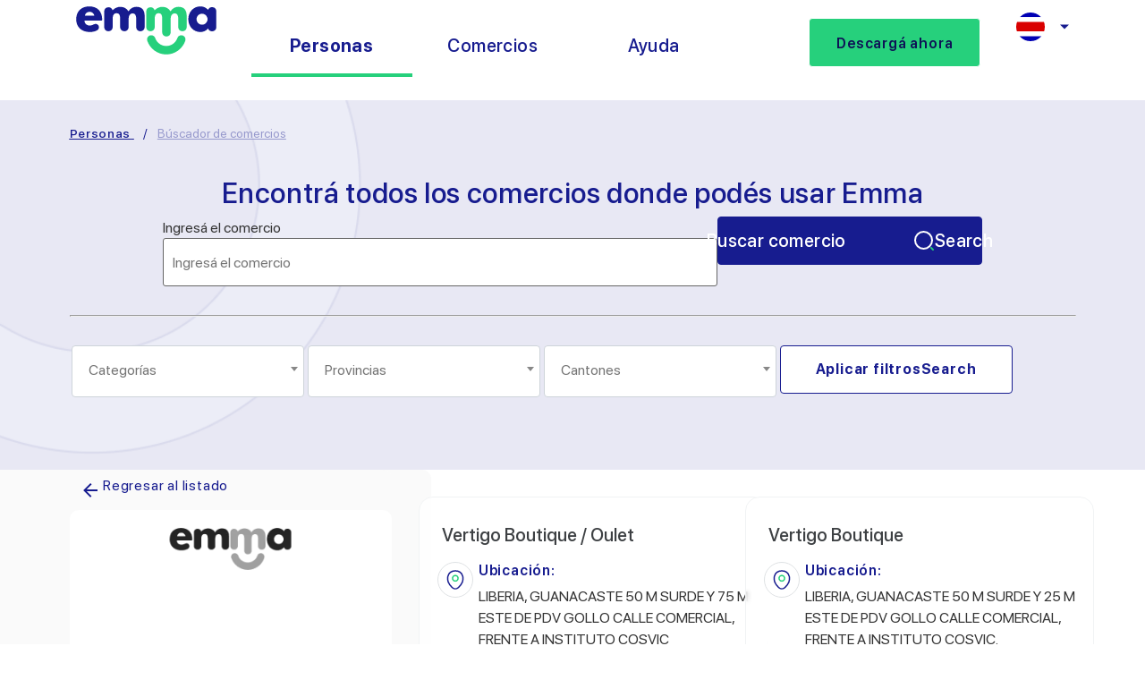

--- FILE ---
content_type: text/html; charset=UTF-8
request_url: https://emmapay.com/costa-rica/emma-comercios/vertigo-boutique-2/
body_size: 56838
content:
<!DOCTYPE html>
<html lang="es-CR">
<head>
	<meta charset="UTF-8">
	<meta name="viewport" content="width=device-width, initial-scale=1.0"/>
		<meta name='robots' content='index, follow, max-image-preview:large, max-snippet:-1, max-video-preview:-1' />

	<!-- This site is optimized with the Yoast SEO plugin v23.2 - https://yoast.com/wordpress/plugins/seo/ -->
	<title>Vertigo Boutique Vertigo Boutique - Emma Pay Costa Rica</title>
	<link rel="canonical" href="https://emmapay.com/costa-rica/emma-comercios/vertigo-boutique-2/" />
	<meta property="og:locale" content="es_ES" />
	<meta property="og:type" content="article" />
	<meta property="og:title" content="Vertigo Boutique Vertigo Boutique - Emma Pay Costa Rica" />
	<meta property="og:url" content="https://emmapay.com/costa-rica/emma-comercios/vertigo-boutique-2/" />
	<meta property="og:site_name" content="Emma Pay Costa Rica" />
	<meta property="article:modified_time" content="2024-05-03T18:34:17+00:00" />
	<meta name="twitter:card" content="summary_large_image" />
	<script type="application/ld+json" class="yoast-schema-graph">{"@context":"https://schema.org","@graph":[{"@type":"WebPage","@id":"https://emmapay.com/costa-rica/emma-comercios/vertigo-boutique-2/","url":"https://emmapay.com/costa-rica/emma-comercios/vertigo-boutique-2/","name":"Vertigo Boutique Vertigo Boutique - Emma Pay Costa Rica","isPartOf":{"@id":"https://emmapay.com/costa-rica/#website"},"datePublished":"2023-12-21T11:27:21+00:00","dateModified":"2024-05-03T18:34:17+00:00","breadcrumb":{"@id":"https://emmapay.com/costa-rica/emma-comercios/vertigo-boutique-2/#breadcrumb"},"inLanguage":"es-CR","potentialAction":[{"@type":"ReadAction","target":["https://emmapay.com/costa-rica/emma-comercios/vertigo-boutique-2/"]}]},{"@type":"BreadcrumbList","@id":"https://emmapay.com/costa-rica/emma-comercios/vertigo-boutique-2/#breadcrumb","itemListElement":[{"@type":"ListItem","position":1,"name":"Home","item":"https://emmapay.com/costa-rica/"},{"@type":"ListItem","position":2,"name":"Comercios","item":"https://emmapay.com/costa-rica/emma-comercios/"},{"@type":"ListItem","position":3,"name":"Vertigo Boutique Vertigo Boutique"}]},{"@type":"WebSite","@id":"https://emmapay.com/costa-rica/#website","url":"https://emmapay.com/costa-rica/","name":"Emma Pay Costa Rica","description":"Emma Pay Costa Rica","publisher":{"@id":"https://emmapay.com/costa-rica/#organization"},"potentialAction":[{"@type":"SearchAction","target":{"@type":"EntryPoint","urlTemplate":"https://emmapay.com/costa-rica/?s={search_term_string}"},"query-input":"required name=search_term_string"}],"inLanguage":"es-CR"},{"@type":"Organization","@id":"https://emmapay.com/costa-rica/#organization","name":"Emma Pay Costa Rica","url":"https://emmapay.com/costa-rica/","logo":{"@type":"ImageObject","inLanguage":"es-CR","@id":"https://emmapay.com/costa-rica/#/schema/logo/image/","url":"https://emmapay.com/costa-rica/wp-content/uploads/sites/8/2023/09/Logo-Emma.svg","contentUrl":"https://emmapay.com/costa-rica/wp-content/uploads/sites/8/2023/09/Logo-Emma.svg","width":171,"height":68,"caption":"Emma Pay Costa Rica"},"image":{"@id":"https://emmapay.com/costa-rica/#/schema/logo/image/"}}]}</script>
	<!-- / Yoast SEO plugin. -->


<link rel='dns-prefetch' href='//www.googletagmanager.com' />
<link rel='dns-prefetch' href='//use.fontawesome.com' />
<link rel="alternate" type="application/rss+xml" title="Emma Pay Costa Rica &raquo; Feed" href="https://emmapay.com/costa-rica/feed/" />
<link rel="alternate" type="application/rss+xml" title="Emma Pay Costa Rica &raquo; RSS de los comentarios" href="https://emmapay.com/costa-rica/comments/feed/" />
<script>
window._wpemojiSettings = {"baseUrl":"https:\/\/s.w.org\/images\/core\/emoji\/15.0.3\/72x72\/","ext":".png","svgUrl":"https:\/\/s.w.org\/images\/core\/emoji\/15.0.3\/svg\/","svgExt":".svg","source":{"concatemoji":"https:\/\/emmapay.com\/costa-rica\/wp-includes\/js\/wp-emoji-release.min.js?ver=5d940add70e1bd1b12f5ee7c6a9dc2f5"}};
/*! This file is auto-generated */
!function(i,n){var o,s,e;function c(e){try{var t={supportTests:e,timestamp:(new Date).valueOf()};sessionStorage.setItem(o,JSON.stringify(t))}catch(e){}}function p(e,t,n){e.clearRect(0,0,e.canvas.width,e.canvas.height),e.fillText(t,0,0);var t=new Uint32Array(e.getImageData(0,0,e.canvas.width,e.canvas.height).data),r=(e.clearRect(0,0,e.canvas.width,e.canvas.height),e.fillText(n,0,0),new Uint32Array(e.getImageData(0,0,e.canvas.width,e.canvas.height).data));return t.every(function(e,t){return e===r[t]})}function u(e,t,n){switch(t){case"flag":return n(e,"\ud83c\udff3\ufe0f\u200d\u26a7\ufe0f","\ud83c\udff3\ufe0f\u200b\u26a7\ufe0f")?!1:!n(e,"\ud83c\uddfa\ud83c\uddf3","\ud83c\uddfa\u200b\ud83c\uddf3")&&!n(e,"\ud83c\udff4\udb40\udc67\udb40\udc62\udb40\udc65\udb40\udc6e\udb40\udc67\udb40\udc7f","\ud83c\udff4\u200b\udb40\udc67\u200b\udb40\udc62\u200b\udb40\udc65\u200b\udb40\udc6e\u200b\udb40\udc67\u200b\udb40\udc7f");case"emoji":return!n(e,"\ud83d\udc26\u200d\u2b1b","\ud83d\udc26\u200b\u2b1b")}return!1}function f(e,t,n){var r="undefined"!=typeof WorkerGlobalScope&&self instanceof WorkerGlobalScope?new OffscreenCanvas(300,150):i.createElement("canvas"),a=r.getContext("2d",{willReadFrequently:!0}),o=(a.textBaseline="top",a.font="600 32px Arial",{});return e.forEach(function(e){o[e]=t(a,e,n)}),o}function t(e){var t=i.createElement("script");t.src=e,t.defer=!0,i.head.appendChild(t)}"undefined"!=typeof Promise&&(o="wpEmojiSettingsSupports",s=["flag","emoji"],n.supports={everything:!0,everythingExceptFlag:!0},e=new Promise(function(e){i.addEventListener("DOMContentLoaded",e,{once:!0})}),new Promise(function(t){var n=function(){try{var e=JSON.parse(sessionStorage.getItem(o));if("object"==typeof e&&"number"==typeof e.timestamp&&(new Date).valueOf()<e.timestamp+604800&&"object"==typeof e.supportTests)return e.supportTests}catch(e){}return null}();if(!n){if("undefined"!=typeof Worker&&"undefined"!=typeof OffscreenCanvas&&"undefined"!=typeof URL&&URL.createObjectURL&&"undefined"!=typeof Blob)try{var e="postMessage("+f.toString()+"("+[JSON.stringify(s),u.toString(),p.toString()].join(",")+"));",r=new Blob([e],{type:"text/javascript"}),a=new Worker(URL.createObjectURL(r),{name:"wpTestEmojiSupports"});return void(a.onmessage=function(e){c(n=e.data),a.terminate(),t(n)})}catch(e){}c(n=f(s,u,p))}t(n)}).then(function(e){for(var t in e)n.supports[t]=e[t],n.supports.everything=n.supports.everything&&n.supports[t],"flag"!==t&&(n.supports.everythingExceptFlag=n.supports.everythingExceptFlag&&n.supports[t]);n.supports.everythingExceptFlag=n.supports.everythingExceptFlag&&!n.supports.flag,n.DOMReady=!1,n.readyCallback=function(){n.DOMReady=!0}}).then(function(){return e}).then(function(){var e;n.supports.everything||(n.readyCallback(),(e=n.source||{}).concatemoji?t(e.concatemoji):e.wpemoji&&e.twemoji&&(t(e.twemoji),t(e.wpemoji)))}))}((window,document),window._wpemojiSettings);
</script>
<link rel='stylesheet' id='elementor-frontend-css' href='https://emmapay.com/costa-rica/wp-content/uploads/sites/8/elementor/css/custom-frontend-lite.min.css?ver=1746714584' media='all' />
<link rel='stylesheet' id='elementor-post-387-css' href='https://emmapay.com/costa-rica/wp-content/uploads/sites/8/elementor/css/post-387.css?ver=1746714584' media='all' />
<link rel='stylesheet' id='elementor-post-83-css' href='https://emmapay.com/costa-rica/wp-content/uploads/sites/8/elementor/css/post-83.css?ver=1746714584' media='all' />
<style id='cf-frontend-style-inline-css'>
@font-face {
	font-family: 'SF Pro';
	font-weight: 400;
	font-display: swap;
	font-fallback: Helvetica;
	src: url('https://emmapay.com/costa-rica/wp-content/uploads/sites/8/2023/09/SF-Pro-Display-Regular-400.woff2') format('woff2');
}
@font-face {
	font-family: 'SF Pro';
	font-weight: 500;
	font-display: swap;
	font-fallback: Helvetica;
	src: url('https://emmapay.com/costa-rica/wp-content/uploads/sites/8/2023/09/SF-Pro-Display-Regular-500.woff2') format('woff2');
}
@font-face {
	font-family: 'SF Pro';
	font-weight: 700;
	font-display: swap;
	font-fallback: Helvetica;
	src: url('https://emmapay.com/costa-rica/wp-content/uploads/sites/8/2023/09/SF-Pro-Display-Regular-700.woff2') format('woff2');
}
@font-face {
	font-family: 'SF Pro';
	font-weight: 900;
	font-display: swap;
	font-fallback: Helvetica;
	src: url('https://emmapay.com/costa-rica/wp-content/uploads/sites/8/2023/09/SF-Pro-Display-Regular-900.woff2') format('woff2');
}
@font-face {
	font-family: 'SF Pro';
	font-weight: 300;
	font-display: swap;
	font-fallback: Helvetica;
	src: url('https://emmapay.com/costa-rica/wp-content/uploads/sites/8/2023/09/SF-Pro-Display-Regular-300.woff2') format('woff2');
}
@font-face {
	font-family: 'SF Pro';
	font-weight: 600;
	font-display: swap;
	font-fallback: Helvetica;
	src: url('https://emmapay.com/costa-rica/wp-content/uploads/sites/8/2023/09/SF-Pro-Display-Regular-600.woff2') format('woff2');
}
@font-face {
	font-family: 'SF Pro';
	font-weight: 800;
	font-display: swap;
	font-fallback: Helvetica;
	src: url('https://emmapay.com/costa-rica/wp-content/uploads/sites/8/2023/09/SF-Pro-Display-Regular-800.woff2') format('woff2');
}
</style>
<link rel='stylesheet' id='ayecode-ui-css' href='https://emmapay.com/costa-rica/wp-content/plugins/geodirectory/vendor/ayecode/wp-ayecode-ui/assets/css/ayecode-ui-compatibility.css?ver=0.2.11' media='all' />
<style id='ayecode-ui-inline-css'>
body.modal-open #wpadminbar{z-index:999}.embed-responsive-16by9 .fluid-width-video-wrapper{padding:0!important;position:initial}
</style>
<style id='wp-emoji-styles-inline-css'>

	img.wp-smiley, img.emoji {
		display: inline !important;
		border: none !important;
		box-shadow: none !important;
		height: 1em !important;
		width: 1em !important;
		margin: 0 0.07em !important;
		vertical-align: -0.1em !important;
		background: none !important;
		padding: 0 !important;
	}
</style>
<link rel='stylesheet' id='wp-block-library-css' href='https://emmapay.com/costa-rica/wp-includes/css/dist/block-library/style.min.css?ver=5d940add70e1bd1b12f5ee7c6a9dc2f5' media='all' />
<style id='classic-theme-styles-inline-css'>
/*! This file is auto-generated */
.wp-block-button__link{color:#fff;background-color:#32373c;border-radius:9999px;box-shadow:none;text-decoration:none;padding:calc(.667em + 2px) calc(1.333em + 2px);font-size:1.125em}.wp-block-file__button{background:#32373c;color:#fff;text-decoration:none}
</style>
<style id='global-styles-inline-css'>
:root{--wp--preset--aspect-ratio--square: 1;--wp--preset--aspect-ratio--4-3: 4/3;--wp--preset--aspect-ratio--3-4: 3/4;--wp--preset--aspect-ratio--3-2: 3/2;--wp--preset--aspect-ratio--2-3: 2/3;--wp--preset--aspect-ratio--16-9: 16/9;--wp--preset--aspect-ratio--9-16: 9/16;--wp--preset--color--black: #000000;--wp--preset--color--cyan-bluish-gray: #abb8c3;--wp--preset--color--white: #ffffff;--wp--preset--color--pale-pink: #f78da7;--wp--preset--color--vivid-red: #cf2e2e;--wp--preset--color--luminous-vivid-orange: #ff6900;--wp--preset--color--luminous-vivid-amber: #fcb900;--wp--preset--color--light-green-cyan: #7bdcb5;--wp--preset--color--vivid-green-cyan: #00d084;--wp--preset--color--pale-cyan-blue: #8ed1fc;--wp--preset--color--vivid-cyan-blue: #0693e3;--wp--preset--color--vivid-purple: #9b51e0;--wp--preset--gradient--vivid-cyan-blue-to-vivid-purple: linear-gradient(135deg,rgba(6,147,227,1) 0%,rgb(155,81,224) 100%);--wp--preset--gradient--light-green-cyan-to-vivid-green-cyan: linear-gradient(135deg,rgb(122,220,180) 0%,rgb(0,208,130) 100%);--wp--preset--gradient--luminous-vivid-amber-to-luminous-vivid-orange: linear-gradient(135deg,rgba(252,185,0,1) 0%,rgba(255,105,0,1) 100%);--wp--preset--gradient--luminous-vivid-orange-to-vivid-red: linear-gradient(135deg,rgba(255,105,0,1) 0%,rgb(207,46,46) 100%);--wp--preset--gradient--very-light-gray-to-cyan-bluish-gray: linear-gradient(135deg,rgb(238,238,238) 0%,rgb(169,184,195) 100%);--wp--preset--gradient--cool-to-warm-spectrum: linear-gradient(135deg,rgb(74,234,220) 0%,rgb(151,120,209) 20%,rgb(207,42,186) 40%,rgb(238,44,130) 60%,rgb(251,105,98) 80%,rgb(254,248,76) 100%);--wp--preset--gradient--blush-light-purple: linear-gradient(135deg,rgb(255,206,236) 0%,rgb(152,150,240) 100%);--wp--preset--gradient--blush-bordeaux: linear-gradient(135deg,rgb(254,205,165) 0%,rgb(254,45,45) 50%,rgb(107,0,62) 100%);--wp--preset--gradient--luminous-dusk: linear-gradient(135deg,rgb(255,203,112) 0%,rgb(199,81,192) 50%,rgb(65,88,208) 100%);--wp--preset--gradient--pale-ocean: linear-gradient(135deg,rgb(255,245,203) 0%,rgb(182,227,212) 50%,rgb(51,167,181) 100%);--wp--preset--gradient--electric-grass: linear-gradient(135deg,rgb(202,248,128) 0%,rgb(113,206,126) 100%);--wp--preset--gradient--midnight: linear-gradient(135deg,rgb(2,3,129) 0%,rgb(40,116,252) 100%);--wp--preset--font-size--small: 13px;--wp--preset--font-size--medium: 20px;--wp--preset--font-size--large: 36px;--wp--preset--font-size--x-large: 42px;--wp--preset--spacing--20: 0.44rem;--wp--preset--spacing--30: 0.67rem;--wp--preset--spacing--40: 1rem;--wp--preset--spacing--50: 1.5rem;--wp--preset--spacing--60: 2.25rem;--wp--preset--spacing--70: 3.38rem;--wp--preset--spacing--80: 5.06rem;--wp--preset--shadow--natural: 6px 6px 9px rgba(0, 0, 0, 0.2);--wp--preset--shadow--deep: 12px 12px 50px rgba(0, 0, 0, 0.4);--wp--preset--shadow--sharp: 6px 6px 0px rgba(0, 0, 0, 0.2);--wp--preset--shadow--outlined: 6px 6px 0px -3px rgba(255, 255, 255, 1), 6px 6px rgba(0, 0, 0, 1);--wp--preset--shadow--crisp: 6px 6px 0px rgba(0, 0, 0, 1);}:where(.is-layout-flex){gap: 0.5em;}:where(.is-layout-grid){gap: 0.5em;}body .is-layout-flex{display: flex;}.is-layout-flex{flex-wrap: wrap;align-items: center;}.is-layout-flex > :is(*, div){margin: 0;}body .is-layout-grid{display: grid;}.is-layout-grid > :is(*, div){margin: 0;}:where(.wp-block-columns.is-layout-flex){gap: 2em;}:where(.wp-block-columns.is-layout-grid){gap: 2em;}:where(.wp-block-post-template.is-layout-flex){gap: 1.25em;}:where(.wp-block-post-template.is-layout-grid){gap: 1.25em;}.has-black-color{color: var(--wp--preset--color--black) !important;}.has-cyan-bluish-gray-color{color: var(--wp--preset--color--cyan-bluish-gray) !important;}.has-white-color{color: var(--wp--preset--color--white) !important;}.has-pale-pink-color{color: var(--wp--preset--color--pale-pink) !important;}.has-vivid-red-color{color: var(--wp--preset--color--vivid-red) !important;}.has-luminous-vivid-orange-color{color: var(--wp--preset--color--luminous-vivid-orange) !important;}.has-luminous-vivid-amber-color{color: var(--wp--preset--color--luminous-vivid-amber) !important;}.has-light-green-cyan-color{color: var(--wp--preset--color--light-green-cyan) !important;}.has-vivid-green-cyan-color{color: var(--wp--preset--color--vivid-green-cyan) !important;}.has-pale-cyan-blue-color{color: var(--wp--preset--color--pale-cyan-blue) !important;}.has-vivid-cyan-blue-color{color: var(--wp--preset--color--vivid-cyan-blue) !important;}.has-vivid-purple-color{color: var(--wp--preset--color--vivid-purple) !important;}.has-black-background-color{background-color: var(--wp--preset--color--black) !important;}.has-cyan-bluish-gray-background-color{background-color: var(--wp--preset--color--cyan-bluish-gray) !important;}.has-white-background-color{background-color: var(--wp--preset--color--white) !important;}.has-pale-pink-background-color{background-color: var(--wp--preset--color--pale-pink) !important;}.has-vivid-red-background-color{background-color: var(--wp--preset--color--vivid-red) !important;}.has-luminous-vivid-orange-background-color{background-color: var(--wp--preset--color--luminous-vivid-orange) !important;}.has-luminous-vivid-amber-background-color{background-color: var(--wp--preset--color--luminous-vivid-amber) !important;}.has-light-green-cyan-background-color{background-color: var(--wp--preset--color--light-green-cyan) !important;}.has-vivid-green-cyan-background-color{background-color: var(--wp--preset--color--vivid-green-cyan) !important;}.has-pale-cyan-blue-background-color{background-color: var(--wp--preset--color--pale-cyan-blue) !important;}.has-vivid-cyan-blue-background-color{background-color: var(--wp--preset--color--vivid-cyan-blue) !important;}.has-vivid-purple-background-color{background-color: var(--wp--preset--color--vivid-purple) !important;}.has-black-border-color{border-color: var(--wp--preset--color--black) !important;}.has-cyan-bluish-gray-border-color{border-color: var(--wp--preset--color--cyan-bluish-gray) !important;}.has-white-border-color{border-color: var(--wp--preset--color--white) !important;}.has-pale-pink-border-color{border-color: var(--wp--preset--color--pale-pink) !important;}.has-vivid-red-border-color{border-color: var(--wp--preset--color--vivid-red) !important;}.has-luminous-vivid-orange-border-color{border-color: var(--wp--preset--color--luminous-vivid-orange) !important;}.has-luminous-vivid-amber-border-color{border-color: var(--wp--preset--color--luminous-vivid-amber) !important;}.has-light-green-cyan-border-color{border-color: var(--wp--preset--color--light-green-cyan) !important;}.has-vivid-green-cyan-border-color{border-color: var(--wp--preset--color--vivid-green-cyan) !important;}.has-pale-cyan-blue-border-color{border-color: var(--wp--preset--color--pale-cyan-blue) !important;}.has-vivid-cyan-blue-border-color{border-color: var(--wp--preset--color--vivid-cyan-blue) !important;}.has-vivid-purple-border-color{border-color: var(--wp--preset--color--vivid-purple) !important;}.has-vivid-cyan-blue-to-vivid-purple-gradient-background{background: var(--wp--preset--gradient--vivid-cyan-blue-to-vivid-purple) !important;}.has-light-green-cyan-to-vivid-green-cyan-gradient-background{background: var(--wp--preset--gradient--light-green-cyan-to-vivid-green-cyan) !important;}.has-luminous-vivid-amber-to-luminous-vivid-orange-gradient-background{background: var(--wp--preset--gradient--luminous-vivid-amber-to-luminous-vivid-orange) !important;}.has-luminous-vivid-orange-to-vivid-red-gradient-background{background: var(--wp--preset--gradient--luminous-vivid-orange-to-vivid-red) !important;}.has-very-light-gray-to-cyan-bluish-gray-gradient-background{background: var(--wp--preset--gradient--very-light-gray-to-cyan-bluish-gray) !important;}.has-cool-to-warm-spectrum-gradient-background{background: var(--wp--preset--gradient--cool-to-warm-spectrum) !important;}.has-blush-light-purple-gradient-background{background: var(--wp--preset--gradient--blush-light-purple) !important;}.has-blush-bordeaux-gradient-background{background: var(--wp--preset--gradient--blush-bordeaux) !important;}.has-luminous-dusk-gradient-background{background: var(--wp--preset--gradient--luminous-dusk) !important;}.has-pale-ocean-gradient-background{background: var(--wp--preset--gradient--pale-ocean) !important;}.has-electric-grass-gradient-background{background: var(--wp--preset--gradient--electric-grass) !important;}.has-midnight-gradient-background{background: var(--wp--preset--gradient--midnight) !important;}.has-small-font-size{font-size: var(--wp--preset--font-size--small) !important;}.has-medium-font-size{font-size: var(--wp--preset--font-size--medium) !important;}.has-large-font-size{font-size: var(--wp--preset--font-size--large) !important;}.has-x-large-font-size{font-size: var(--wp--preset--font-size--x-large) !important;}
:where(.wp-block-post-template.is-layout-flex){gap: 1.25em;}:where(.wp-block-post-template.is-layout-grid){gap: 1.25em;}
:where(.wp-block-columns.is-layout-flex){gap: 2em;}:where(.wp-block-columns.is-layout-grid){gap: 2em;}
:root :where(.wp-block-pullquote){font-size: 1.5em;line-height: 1.6;}
</style>
<link rel='stylesheet' id='wpos-slick-style-css' href='https://emmapay.com/costa-rica/wp-content/plugins/post-category-image-with-grid-and-slider/assets/css/slick.css?ver=1.4.8' media='all' />
<link rel='stylesheet' id='pciwgas-publlic-style-css' href='https://emmapay.com/costa-rica/wp-content/plugins/post-category-image-with-grid-and-slider/assets/css/pciwgas-public.css?ver=1.4.8' media='all' />
<link rel='stylesheet' id='hello-elementor-css' href='https://emmapay.com/costa-rica/wp-content/themes/hello-elementor/style.min.css?ver=3.1.1' media='all' />
<link rel='stylesheet' id='hello-elementor-theme-style-css' href='https://emmapay.com/costa-rica/wp-content/themes/hello-elementor/theme.min.css?ver=3.1.1' media='all' />
<link rel='stylesheet' id='hello-elementor-header-footer-css' href='https://emmapay.com/costa-rica/wp-content/themes/hello-elementor/header-footer.min.css?ver=3.1.1' media='all' />
<link rel='stylesheet' id='elementor-post-6-css' href='https://emmapay.com/costa-rica/wp-content/uploads/sites/8/elementor/css/post-6.css?ver=1746714584' media='all' />
<link rel='stylesheet' id='elementor-lazyload-css' href='https://emmapay.com/costa-rica/wp-content/plugins/elementor/assets/css/modules/lazyload/frontend.min.css?ver=3.17.1' media='all' />
<link rel='stylesheet' id='swiper-css' href='https://emmapay.com/costa-rica/wp-content/plugins/elementor/assets/lib/swiper/v8/css/swiper.min.css?ver=8.4.5' media='all' />
<link rel='stylesheet' id='elementor-pro-css' href='https://emmapay.com/costa-rica/wp-content/uploads/sites/8/elementor/css/custom-pro-frontend-lite.min.css?ver=1746714584' media='all' />
<link rel='stylesheet' id='elementor-global-css' href='https://emmapay.com/costa-rica/wp-content/uploads/sites/8/elementor/css/global.css?ver=1746714585' media='all' />
<link rel='stylesheet' id='elementor-post-11408-css' href='https://emmapay.com/costa-rica/wp-content/uploads/sites/8/elementor/css/post-11408.css?ver=1746714585' media='all' />
<link rel='stylesheet' id='elementor-icons-ekiticons-css' href='https://emmapay.com/costa-rica/wp-content/plugins/elementskit-lite/modules/elementskit-icon-pack/assets/css/ekiticons.css?ver=2.9.0' media='all' />
<link rel='stylesheet' id='hello-elementor-child-style-css' href='https://emmapay.com/costa-rica/wp-content/themes/costa-rica-emma-theme/style.css?ver=2.0.0' media='all' />
<link rel='stylesheet' id='ekit-widget-styles-css' href='https://emmapay.com/costa-rica/wp-content/plugins/elementskit-lite/widgets/init/assets/css/widget-styles.css?ver=2.9.0' media='all' />
<link rel='stylesheet' id='ekit-widget-styles-pro-css' href='https://emmapay.com/costa-rica/wp-content/plugins/elementskit/widgets/init/assets/css/widget-styles-pro.css?ver=3.2.1' media='all' />
<link rel='stylesheet' id='ekit-responsive-css' href='https://emmapay.com/costa-rica/wp-content/plugins/elementskit-lite/widgets/init/assets/css/responsive.css?ver=2.9.0' media='all' />
<link rel='stylesheet' id='font-awesome-css' href='https://use.fontawesome.com/releases/v7.1.0/css/all.css?wpfas=true' media='all' />
<link rel='stylesheet' id='google-fonts-1-css' href='https://fonts.googleapis.com/css?family=Roboto%3A100%2C100italic%2C200%2C200italic%2C300%2C300italic%2C400%2C400italic%2C500%2C500italic%2C600%2C600italic%2C700%2C700italic%2C800%2C800italic%2C900%2C900italic&#038;display=swap&#038;ver=6.6.4' media='all' />
<link rel="preconnect" href="https://fonts.gstatic.com/" crossorigin><script src="https://emmapay.com/costa-rica/wp-includes/js/jquery/jquery.min.js?ver=3.7.1" id="jquery-core-js"></script>
<script id="jquery-core-js-after">
window.gdSetMap = window.gdSetMap || 'none';window.gdLoadMap = window.gdLoadMap || '';
</script>
<script src="https://emmapay.com/costa-rica/wp-includes/js/jquery/jquery-migrate.min.js?ver=3.4.1" id="jquery-migrate-js"></script>
<script id="jquery-js-after">
window.gdSetMap = window.gdSetMap || 'none';window.gdLoadMap = window.gdLoadMap || '';
</script>
<script src="https://emmapay.com/costa-rica/wp-content/plugins/geodir_custom_post_types/assets/js/widget.min.js?ver=2.3.4" id="geodir-cp-widget-js"></script>
<script src="https://emmapay.com/costa-rica/wp-content/plugins/geodirectory/vendor/ayecode/wp-ayecode-ui/assets/js/select2.min.js?ver=4.0.11" id="select2-js"></script>
<script src="https://emmapay.com/costa-rica/wp-content/plugins/geodirectory/vendor/ayecode/wp-ayecode-ui/assets/js/bootstrap.bundle.min.js?ver=0.2.11" id="bootstrap-js-bundle-js"></script>
<script id="bootstrap-js-bundle-js-after">
function aui_init_greedy_nav(){jQuery('nav.greedy').each(function(i,obj){if(jQuery(this).hasClass("being-greedy")){return true}jQuery(this).addClass('navbar-expand');var $vlinks='';var $dDownClass='';if(jQuery(this).find('.navbar-nav').length){if(jQuery(this).find('.navbar-nav').hasClass("being-greedy")){return true}$vlinks=jQuery(this).find('.navbar-nav').addClass("being-greedy w-100").removeClass('overflow-hidden')}else if(jQuery(this).find('.nav').length){if(jQuery(this).find('.nav').hasClass("being-greedy")){return true}$vlinks=jQuery(this).find('.nav').addClass("being-greedy w-100").removeClass('overflow-hidden');$dDownClass=' mt-2 '}else{return false}jQuery($vlinks).append('<li class="nav-item list-unstyled ml-auto greedy-btn d-none dropdown ">'+'<a href="javascript:void(0)" data-toggle="dropdown" class="nav-link"><i class="fas fa-ellipsis-h"></i> <span class="greedy-count badge badge-dark badge-pill"></span></a>'+'<ul class="greedy-links dropdown-menu  dropdown-menu-right '+$dDownClass+'"></ul>'+'</li>');var $hlinks=jQuery(this).find('.greedy-links');var $btn=jQuery(this).find('.greedy-btn');var numOfItems=0;var totalSpace=0;var closingTime=1000;var breakWidths=[];$vlinks.children().outerWidth(function(i,w){totalSpace+=w;numOfItems+=1;breakWidths.push(totalSpace)});var availableSpace,numOfVisibleItems,requiredSpace,buttonSpace,timer;function check(){buttonSpace=$btn.width();availableSpace=$vlinks.width()-10;numOfVisibleItems=$vlinks.children().length;requiredSpace=breakWidths[numOfVisibleItems-1];if(numOfVisibleItems>1&&requiredSpace>availableSpace){$vlinks.children().last().prev().prependTo($hlinks);numOfVisibleItems-=1;check()}else if(availableSpace>breakWidths[numOfVisibleItems]){$hlinks.children().first().insertBefore($btn);numOfVisibleItems+=1;check()}jQuery($btn).find(".greedy-count").html(numOfItems-numOfVisibleItems);if(numOfVisibleItems===numOfItems){$btn.addClass('d-none')}else $btn.removeClass('d-none')}jQuery(window).on("resize",function(){check()});check()})}function aui_select2_locale(){var aui_select2_params={"i18n_select_state_text":"Select an option\u2026","i18n_no_matches":"No matches found","i18n_ajax_error":"Loading failed","i18n_input_too_short_1":"Please enter 1 or more characters","i18n_input_too_short_n":"Please enter %item% or more characters","i18n_input_too_long_1":"Please delete 1 character","i18n_input_too_long_n":"Please delete %item% characters","i18n_selection_too_long_1":"You can only select 1 item","i18n_selection_too_long_n":"You can only select %item% items","i18n_load_more":"Loading more results\u2026","i18n_searching":"Searching\u2026"};return{language:{errorLoading:function(){return aui_select2_params.i18n_searching},inputTooLong:function(args){var overChars=args.input.length-args.maximum;if(1===overChars){return aui_select2_params.i18n_input_too_long_1}return aui_select2_params.i18n_input_too_long_n.replace('%item%',overChars)},inputTooShort:function(args){var remainingChars=args.minimum-args.input.length;if(1===remainingChars){return aui_select2_params.i18n_input_too_short_1}return aui_select2_params.i18n_input_too_short_n.replace('%item%',remainingChars)},loadingMore:function(){return aui_select2_params.i18n_load_more},maximumSelected:function(args){if(args.maximum===1){return aui_select2_params.i18n_selection_too_long_1}return aui_select2_params.i18n_selection_too_long_n.replace('%item%',args.maximum)},noResults:function(){return aui_select2_params.i18n_no_matches},searching:function(){return aui_select2_params.i18n_searching}}}}function aui_init_select2(){var select2_args=jQuery.extend({},aui_select2_locale());jQuery("select.aui-select2").each(function(){if(!jQuery(this).hasClass("select2-hidden-accessible")){jQuery(this).select2(select2_args)}})}function aui_time_ago(selector){var aui_timeago_params={"prefix_ago":"","suffix_ago":" ago","prefix_after":"after ","suffix_after":"","seconds":"less than a minute","minute":"about a minute","minutes":"%d minutes","hour":"about an hour","hours":"about %d hours","day":"a day","days":"%d days","month":"about a month","months":"%d months","year":"about a year","years":"%d years"};var templates={prefix:aui_timeago_params.prefix_ago,suffix:aui_timeago_params.suffix_ago,seconds:aui_timeago_params.seconds,minute:aui_timeago_params.minute,minutes:aui_timeago_params.minutes,hour:aui_timeago_params.hour,hours:aui_timeago_params.hours,day:aui_timeago_params.day,days:aui_timeago_params.days,month:aui_timeago_params.month,months:aui_timeago_params.months,year:aui_timeago_params.year,years:aui_timeago_params.years};var template=function(t,n){return templates[t]&&templates[t].replace(/%d/i,Math.abs(Math.round(n)))};var timer=function(time){if(!time)return;time=time.replace(/\.\d+/,"");time=time.replace(/-/,"/").replace(/-/,"/");time=time.replace(/T/," ").replace(/Z/," UTC");time=time.replace(/([\+\-]\d\d)\:?(\d\d)/," $1$2");time=new Date(time*1000||time);var now=new Date();var seconds=((now.getTime()-time)*.001)>>0;var minutes=seconds/60;var hours=minutes/60;var days=hours/24;var years=days/365;return templates.prefix+(seconds<45&&template('seconds',seconds)||seconds<90&&template('minute',1)||minutes<45&&template('minutes',minutes)||minutes<90&&template('hour',1)||hours<24&&template('hours',hours)||hours<42&&template('day',1)||days<30&&template('days',days)||days<45&&template('month',1)||days<365&&template('months',days/30)||years<1.5&&template('year',1)||template('years',years))+templates.suffix};var elements=document.getElementsByClassName(selector);if(selector&&elements&&elements.length){for(var i in elements){var $el=elements[i];if(typeof $el==='object'){$el.innerHTML='<i class="far fa-clock"></i> '+timer($el.getAttribute('title')||$el.getAttribute('datetime'))}}}setTimeout(function(){aui_time_ago(selector)},60000)}function aui_init_tooltips(){jQuery('[data-toggle="tooltip"]').tooltip();jQuery('[data-toggle="popover"]').popover();jQuery('[data-toggle="popover-html"]').popover({html:true});jQuery('[data-toggle="popover"],[data-toggle="popover-html"]').on('inserted.bs.popover',function(){jQuery('body > .popover').wrapAll("<div class='bsui' />")})}$aui_doing_init_flatpickr=false;function aui_init_flatpickr(){if(typeof jQuery.fn.flatpickr==="function"&&!$aui_doing_init_flatpickr){$aui_doing_init_flatpickr=true;try{flatpickr.localize({weekdays:{shorthand:['Sun','Mon','Tue','Wed','Thu','Fri','Sat'],longhand:['Sun','Mon','Tue','Wed','Thu','Fri','Sat'],},months:{shorthand:['Jan','Feb','Mar','Apr','May','Jun','Jul','Aug','Sep','Oct','Nov','Dec'],longhand:['January','February','March','April','May','June','July','August','September','October','November','December'],},daysInMonth:[31,28,31,30,31,30,31,31,30,31,30,31],firstDayOfWeek:1,ordinal:function(nth){var s=nth%100;if(s>3&&s<21)return"th";switch(s%10){case 1:return"st";case 2:return"nd";case 3:return"rd";default:return"th"}},rangeSeparator:' to ',weekAbbreviation:'Wk',scrollTitle:'Scroll to increment',toggleTitle:'Click to toggle',amPM:['AM','PM'],yearAriaLabel:'Year',hourAriaLabel:'Hour',minuteAriaLabel:'Minute',time_24hr:false})}catch(err){console.log(err.message)}jQuery('input[data-aui-init="flatpickr"]:not(.flatpickr-input)').flatpickr()}$aui_doing_init_flatpickr=false}$aui_doing_init_iconpicker=false;function aui_init_iconpicker(){if(typeof jQuery.fn.iconpicker==="function"&&!$aui_doing_init_iconpicker){$aui_doing_init_iconpicker=true;jQuery('input[data-aui-init="iconpicker"]:not(.iconpicker-input)').iconpicker()}$aui_doing_init_iconpicker=false}function aui_modal_iframe($title,$url,$footer,$dismissible,$class,$dialog_class,$body_class,responsive){if(!$body_class){$body_class='p-0'}var wClass='text-center position-absolute w-100 text-dark overlay overlay-white p-0 m-0 d-none d-flex justify-content-center align-items-center';var $body="",sClass="w-100 p-0 m-0";if(responsive){$body+='<div class="embed-responsive embed-responsive-16by9">';wClass+=' h-100';sClass+=' embed-responsive-item'}else{wClass+=' vh-100';sClass+=' vh-100'}$body+='<div class="ac-preview-loading '+wClass+'" style="left:0;top:0"><div class="spinner-border" role="status"></div></div>';$body+='<iframe id="embedModal-iframe" class="'+sClass+'" src="" width="100%" height="100%" frameborder="0" allowtransparency="true"></iframe>';if(responsive){$body+='</div>'}$m=aui_modal($title,$body,$footer,$dismissible,$class,$dialog_class,$body_class);jQuery($m).on('shown.bs.modal',function(e){iFrame=jQuery('#embedModal-iframe');jQuery('.ac-preview-loading').addClass('d-flex');iFrame.attr({src:$url});iFrame.load(function(){jQuery('.ac-preview-loading').removeClass('d-flex')})});return $m}function aui_modal($title,$body,$footer,$dismissible,$class,$dialog_class,$body_class){if(!$class){$class=''}if(!$dialog_class){$dialog_class=''}if(!$body){$body='<div class="text-center"><div class="spinner-border" role="status"></div></div>'}jQuery('.aui-modal').modal('hide').modal('dispose').remove();jQuery('.modal-backdrop').remove();var $modal='';$modal+='<div class="modal aui-modal fade shadow bsui '+$class+'" tabindex="-1">'+'<div class="modal-dialog modal-dialog-centered '+$dialog_class+'">'+'<div class="modal-content border-0 shadow">';if($title){$modal+='<div class="modal-header">'+'<h5 class="modal-title">'+$title+'</h5>';if($dismissible){$modal+='<button type="button" class="close" data-dismiss="modal" aria-label="Close">'+'<span aria-hidden="true">&times;</span>'+'</button>'}$modal+='</div>'}$modal+='<div class="modal-body '+$body_class+'">'+$body+'</div>';if($footer){$modal+='<div class="modal-footer">'+$footer+'</div>'}$modal+='</div>'+'</div>'+'</div>';jQuery('body').append($modal);return jQuery('.aui-modal').modal('hide').modal({})}function aui_conditional_fields(form){jQuery(form).find(".aui-conditional-field").each(function(){var $element_require=jQuery(this).data('element-require');if($element_require){$element_require=$element_require.replace("&#039;","'");$element_require=$element_require.replace("&quot;",'"');if(aui_check_form_condition($element_require,form)){jQuery(this).removeClass('d-none')}else{jQuery(this).addClass('d-none')}}})}function aui_check_form_condition(condition,form){if(form){condition=condition.replace(/\(form\)/g,"('"+form+"')")}return new Function("return "+condition+";")()}jQuery.fn.aui_isOnScreen=function(){var win=jQuery(window);var viewport={top:win.scrollTop(),left:win.scrollLeft()};viewport.right=viewport.left+win.width();viewport.bottom=viewport.top+win.height();var bounds=this.offset();bounds.right=bounds.left+this.outerWidth();bounds.bottom=bounds.top+this.outerHeight();return(!(viewport.right<bounds.left||viewport.left>bounds.right||viewport.bottom<bounds.top||viewport.top>bounds.bottom))};function aui_carousel_maybe_show_multiple_items($carousel){var $items={};var $item_count=0;if(!jQuery($carousel).find('.carousel-inner-original').length){jQuery($carousel).append('<div class="carousel-inner-original d-none">'+jQuery($carousel).find('.carousel-inner').html()+'</div>')}jQuery($carousel).find('.carousel-inner-original .carousel-item').each(function(){$items[$item_count]=jQuery(this).html();$item_count++});if(!$item_count){return}if(jQuery(window).width()<=576){if(jQuery($carousel).find('.carousel-inner').hasClass('aui-multiple-items')&&jQuery($carousel).find('.carousel-inner-original').length){jQuery($carousel).find('.carousel-inner').removeClass('aui-multiple-items').html(jQuery($carousel).find('.carousel-inner-original').html());jQuery($carousel).find(".carousel-indicators li").removeClass("d-none")}}else{var $md_count=jQuery($carousel).data('limit_show');var $new_items='';var $new_items_count=0;var $new_item_count=0;var $closed=true;Object.keys($items).forEach(function(key,index){if(index!=0&&Number.isInteger(index/$md_count)){$new_items+='</div></div>';$closed=true}if(index==0||Number.isInteger(index/$md_count)){$active=index==0?'active':'';$new_items+='<div class="carousel-item '+$active+'"><div class="row m-0">';$closed=false;$new_items_count++;$new_item_count=0}$new_items+='<div class="col pr-1 pl-0">'+$items[index]+'</div>';$new_item_count++});if(!$closed){if($md_count-$new_item_count>0){$placeholder_count=$md_count-$new_item_count;while($placeholder_count>0){$new_items+='<div class="col pr-1 pl-0"></div>';$placeholder_count--}}$new_items+='</div></div>'}jQuery($carousel).find('.carousel-inner').addClass('aui-multiple-items').html($new_items);jQuery($carousel).find('.carousel-item.active img').each(function(){if(real_srcset=jQuery(this).attr("data-srcset")){if(!jQuery(this).attr("srcset"))jQuery(this).attr("srcset",real_srcset)}if(real_src=jQuery(this).attr("data-src")){if(!jQuery(this).attr("srcset"))jQuery(this).attr("src",real_src)}});$hide_count=$new_items_count-1;jQuery($carousel).find(".carousel-indicators li:gt("+$hide_count+")").addClass("d-none")}jQuery(window).trigger("aui_carousel_multiple")}function aui_init_carousel_multiple_items(){jQuery(window).on("resize",function(){jQuery('.carousel-multiple-items').each(function(){aui_carousel_maybe_show_multiple_items(this)})});jQuery('.carousel-multiple-items').each(function(){aui_carousel_maybe_show_multiple_items(this)})}function init_nav_sub_menus(){jQuery('.navbar-multi-sub-menus').each(function(i,obj){if(jQuery(this).hasClass("has-sub-sub-menus")){return true}jQuery(this).addClass('has-sub-sub-menus');jQuery(this).find('.dropdown-menu a.dropdown-toggle').on('click',function(e){var $el=jQuery(this);$el.toggleClass('active-dropdown');var $parent=jQuery(this).offsetParent(".dropdown-menu");if(!jQuery(this).next().hasClass('show')){jQuery(this).parents('.dropdown-menu').first().find('.show').removeClass("show")}var $subMenu=jQuery(this).next(".dropdown-menu");$subMenu.toggleClass('show');jQuery(this).parent("li").toggleClass('show');jQuery(this).parents('li.nav-item.dropdown.show').on('hidden.bs.dropdown',function(e){jQuery('.dropdown-menu .show').removeClass("show");$el.removeClass('active-dropdown')});if(!$parent.parent().hasClass('navbar-nav')){$el.next().addClass('position-relative border-top border-bottom')}return false})})}function aui_lightbox_embed($link,ele){ele.preventDefault();jQuery('.aui-carousel-modal').remove();var $modal='<div class="modal fade aui-carousel-modal bsui" tabindex="-1" role="dialog" aria-labelledby="aui-modal-title" aria-hidden="true"><div class="modal-dialog modal-dialog-centered modal-xl mw-100"><div class="modal-content bg-transparent border-0"><div class="modal-header"><h5 class="modal-title" id="aui-modal-title"></h5></div><div class="modal-body text-center"><i class="fas fa-circle-notch fa-spin fa-3x"></i></div></div></div></div>';jQuery('body').append($modal);jQuery('.aui-carousel-modal').modal({});jQuery('.aui-carousel-modal').on('hidden.bs.modal',function(e){jQuery("iframe").attr('src','')});$container=jQuery($link).closest('.aui-gallery');$clicked_href=jQuery($link).attr('href');$images=[];$container.find('.aui-lightbox-image').each(function(){var a=this;var href=jQuery(a).attr('href');if(href){$images.push(href)}});if($images.length){var $carousel='<div id="aui-embed-slider-modal" class="carousel slide" >';if($images.length>1){$i=0;$carousel+='<ol class="carousel-indicators position-fixed">';$container.find('.aui-lightbox-image').each(function(){$active=$clicked_href==jQuery(this).attr('href')?'active':'';$carousel+='<li data-target="#aui-embed-slider-modal" data-slide-to="'+$i+'" class="'+$active+'"></li>';$i++});$carousel+='</ol>'}$i=0;$carousel+='<div class="carousel-inner">';$container.find('.aui-lightbox-image').each(function(){var a=this;$active=$clicked_href==jQuery(this).attr('href')?'active':'';$carousel+='<div class="carousel-item '+$active+'"><div>';var css_height=window.innerWidth>window.innerHeight?'90vh':'auto';var img=jQuery(a).find('img').clone().removeClass().addClass('mx-auto d-block w-auto mw-100 rounded').css('max-height',css_height).get(0).outerHTML;$carousel+=img;if(jQuery(a).parent().find('.carousel-caption').length){$carousel+=jQuery(a).parent().find('.carousel-caption').clone().removeClass('sr-only').get(0).outerHTML}else if(jQuery(a).parent().find('.figure-caption').length){$carousel+=jQuery(a).parent().find('.figure-caption').clone().removeClass('sr-only').addClass('carousel-caption').get(0).outerHTML}$carousel+='</div></div>';$i++});$container.find('.aui-lightbox-iframe').each(function(){var a=this;$active=$clicked_href==jQuery(this).attr('href')?'active':'';$carousel+='<div class="carousel-item '+$active+'"><div class="modal-xl mx-auto embed-responsive embed-responsive-16by9">';var css_height=window.innerWidth>window.innerHeight?'95vh':'auto';var url=jQuery(a).attr('href');var iframe='<iframe class="embed-responsive-item" style="height:'+css_height+'" src="'+url+'?rel=0&amp;showinfo=0&amp;modestbranding=1&amp;autoplay=1" id="video" allow="autoplay"></iframe>';var img=iframe;$carousel+=img;$carousel+='</div></div>';$i++});$carousel+='</div>';if($images.length>1){$carousel+='<a class="carousel-control-prev" href="#aui-embed-slider-modal" role="button" data-slide="prev">';$carousel+='<span class="carousel-control-prev-icon" aria-hidden="true"></span>';$carousel+=' <a class="carousel-control-next" href="#aui-embed-slider-modal" role="button" data-slide="next">';$carousel+='<span class="carousel-control-next-icon" aria-hidden="true"></span>';$carousel+='</a>'}$carousel+='</div>';var $close='<button type="button" class="close text-white text-right position-fixed" style="font-size: 2.5em;right: 20px;top: 10px; z-index: 1055;" data-dismiss="modal" aria-label="Close"><span aria-hidden="true">&times;</span></button>';jQuery('.aui-carousel-modal .modal-content').html($carousel).prepend($close)}}function aui_init_lightbox_embed(){jQuery('.aui-lightbox-image, .aui-lightbox-iframe').off('click').on("click",function(ele){aui_lightbox_embed(this,ele)})}function aui_init_modal_iframe(){jQuery('.aui-has-embed, [data-aui-embed="iframe"]').each(function(e){if(!jQuery(this).hasClass('aui-modal-iframed')&&jQuery(this).data('embed-url')){jQuery(this).addClass('aui-modal-iframed');jQuery(this).on("click",function(e1){aui_modal_iframe('',jQuery(this).data('embed-url'),'',true,'','modal-lg','aui-modal-iframe p-0',true);return false})}})}$aui_doing_toast=false;function aui_toast($id,$type,$title,$title_small,$body,$time,$can_close){if($aui_doing_toast){setTimeout(function(){aui_toast($id,$type,$title,$title_small,$body,$time,$can_close)},500);return}$aui_doing_toast=true;if($can_close==null){$can_close=false}if($time==''||$time==null){$time=3000}if(document.getElementById($id)){jQuery('#'+$id).toast('show');setTimeout(function(){$aui_doing_toast=false},500);return}var uniqid=Date.now();if($id){uniqid=$id}$op="";$tClass='';$thClass='';$icon="";if($type=='success'){$op="opacity:.92;";$tClass='alert alert-success';$thClass='bg-transparent border-0 alert-success';$icon="<div class='h5 m-0 p-0'><i class='fas fa-check-circle mr-2'></i></div>"}else if($type=='error'||$type=='danger'){$op="opacity:.92;";$tClass='alert alert-danger';$thClass='bg-transparent border-0 alert-danger';$icon="<div class='h5 m-0 p-0'><i class='far fa-times-circle mr-2'></i></div>"}else if($type=='info'){$op="opacity:.92;";$tClass='alert alert-info';$thClass='bg-transparent border-0 alert-info';$icon="<div class='h5 m-0 p-0'><i class='fas fa-info-circle mr-2'></i></div>"}else if($type=='warning'){$op="opacity:.92;";$tClass='alert alert-warning';$thClass='bg-transparent border-0 alert-warning';$icon="<div class='h5 m-0 p-0'><i class='fas fa-exclamation-triangle mr-2'></i></div>"}if(!document.getElementById("aui-toasts")){jQuery('body').append('<div class="bsui" id="aui-toasts"><div class="position-fixed aui-toast-bottom-right pr-3 mb-1" style="z-index: 500000;right: 0;bottom: 0;'+$op+'"></div></div>')}$toast='<div id="'+uniqid+'" class="toast fade hide shadow hover-shadow '+$tClass+'" style="" role="alert" aria-live="assertive" aria-atomic="true" data-delay="'+$time+'">';if($type||$title||$title_small){$toast+='<div class="toast-header '+$thClass+'">';if($icon){$toast+=$icon}if($title){$toast+='<strong class="mr-auto">'+$title+'</strong>'}if($title_small){$toast+='<small>'+$title_small+'</small>'}if($can_close){$toast+='<button type="button" class="ml-2 mb-1 close" data-dismiss="toast" aria-label="Close"><span aria-hidden="true">×</span></button>'}$toast+='</div>'}if($body){$toast+='<div class="toast-body">'+$body+'</div>'}$toast+='</div>';jQuery('.aui-toast-bottom-right').prepend($toast);jQuery('#'+uniqid).toast('show');setTimeout(function(){$aui_doing_toast=false},500)}function aui_init_counters(){const animNum=(EL)=>{if(EL._isAnimated)return;EL._isAnimated=true;let end=EL.dataset.auiend;let start=EL.dataset.auistart;let duration=EL.dataset.auiduration?EL.dataset.auiduration:2000;let seperator=EL.dataset.auisep?EL.dataset.auisep:'';jQuery(EL).prop('Counter',start).animate({Counter:end},{duration:Math.abs(duration),easing:'swing',step:function(now){const text=seperator?(Math.ceil(now)).toLocaleString('en-US'):Math.ceil(now);const html=seperator?text.split(",").map(n=>`<span class="count">${n}</span>`).join(","):text;if(seperator&&seperator!=','){html.replace(',',seperator)}jQuery(this).html(html)}})};const inViewport=(entries,observer)=>{entries.forEach(entry=>{if(entry.isIntersecting)animNum(entry.target)})};jQuery("[data-auicounter]").each((i,EL)=>{const observer=new IntersectionObserver(inViewport);observer.observe(EL)})}function aui_init(){aui_init_counters();init_nav_sub_menus();aui_init_tooltips();aui_init_select2();aui_init_flatpickr();aui_init_iconpicker();aui_init_greedy_nav();aui_time_ago('timeago');aui_init_carousel_multiple_items();aui_init_lightbox_embed();aui_init_modal_iframe()}jQuery(window).on("load",function(){aui_init()});jQuery(function($){var ua=navigator.userAgent.toLowerCase();var isiOS=ua.match(/(iphone|ipod|ipad)/);if(isiOS){var pS=0;pM=parseFloat($('body').css('marginTop'));$(document).on('show.bs.modal',function(){pS=window.scrollY;$('body').css({marginTop:-pS,overflow:'hidden',position:'fixed',})}).on('hidden.bs.modal',function(){$('body').css({marginTop:pM,overflow:'visible',position:'inherit',});window.scrollTo(0,pS)})}});var aui_confirm=function(message,okButtonText,cancelButtonText,isDelete,large){okButtonText=okButtonText||'Yes';cancelButtonText=cancelButtonText||'Cancel';message=message||'Are you sure?';sizeClass=large?'':'modal-sm';btnClass=isDelete?'btn-danger':'btn-primary';deferred=jQuery.Deferred();var $body="";$body+="<h3 class='h4 py-3 text-center text-dark'>"+message+"</h3>";$body+="<div class='d-flex'>";$body+="<button class='btn btn-outline-secondary w-50 btn-round' data-dismiss='modal'  onclick='deferred.resolve(false);'>"+cancelButtonText+"</button>";$body+="<button class='btn "+btnClass+" ml-2 w-50 btn-round' data-dismiss='modal'  onclick='deferred.resolve(true);'>"+okButtonText+"</button>";$body+="</div>";$modal=aui_modal('',$body,'',false,'',sizeClass);return deferred.promise()};function aui_flip_color_scheme_on_scroll($value,$iframe){if(!$value)$value=window.scrollY;var navbar=$iframe?$iframe.querySelector('.color-scheme-flip-on-scroll'):document.querySelector('.color-scheme-flip-on-scroll');if(navbar==null)return;let cs_original=navbar.dataset.cso;let cs_scroll=navbar.dataset.css;if(!cs_scroll&&!cs_original){if(navbar.classList.contains('navbar-light')){cs_original='navbar-light';cs_scroll='navbar-dark'}else if(navbar.classList.contains('navbar-dark')){cs_original='navbar-dark';cs_scroll='navbar-light'}navbar.dataset.cso=cs_original
            navbar.dataset.css=cs_scroll}if($value>0){navbar.classList.remove(cs_original);navbar.classList.add(cs_scroll)}else{navbar.classList.remove(cs_scroll);navbar.classList.add(cs_original)}}window.onscroll=function(){aui_set_data_scroll()};function aui_set_data_scroll(){document.documentElement.dataset.scroll=window.scrollY}aui_set_data_scroll();aui_flip_color_scheme_on_scroll();
</script>
<script id="geodir-js-extra">
var geodir_search_params = {"geodir_advanced_search_plugin_url":"https:\/\/emmapay.com\/costa-rica\/wp-content\/plugins\/geodir_advance_search_filters","geodir_admin_ajax_url":"https:\/\/emmapay.com\/costa-rica\/wp-admin\/admin-ajax.php","request_param":"{\"geo_url\":\"is_location\"}","msg_Near":"Near:","default_Near":"Near","msg_Me":"Me","unom_dist":"miles","autocomplete_field_name":"s","geodir_enable_autocompleter":"1","search_suggestions_with":"","geodir_location_manager_active":"0","msg_User_defined":"User defined","ask_for_share_location":"","geodir_autolocate_ask":"","geodir_autolocate_ask_msg":"Do you wish to be geolocated to listings near you?","UNKNOWN_ERROR":"Unable to find your location.","PERMISSION_DENINED":"Permission denied in finding your location.","POSITION_UNAVAILABLE":"Your location is currently unknown.","BREAK":"Attempt to find location took too long.","GEOLOCATION_NOT_SUPPORTED":"Geolocation is not supported by this browser.","DEFAUTL_ERROR":"Browser unable to find your location.","text_more":"More","text_less":"Less","msg_In":"In:","txt_in_country":"(Country)","txt_in_region":"(Region)","txt_in_city":"(City)","txt_in_hood":"(Neighbourhood)","compass_active_color":"#087CC9","onload_redirect":"no","onload_askRedirect":"","onload_redirectLocation":"","autocomplete_min_chars":"2","autocompleter_max_results":"14","autocompleter_filter_location":"","time_format":"g:i a","am_pm":"[\"am\", \"AM\", \"pm\", \"PM\"]","open_now_format":"{label}, {time}","ajaxPagination":"","txt_loadMore":"Load More","txt_loading":"Loading..."};
var geodir_params = {"siteurl":"https:\/\/emmapay.com\/costa-rica","plugin_url":"https:\/\/emmapay.com\/costa-rica\/wp-content\/plugins\/geodirectory","ajax_url":"https:\/\/emmapay.com\/costa-rica\/wp-admin\/admin-ajax.php","gd_ajax_url":"https:\/\/emmapay.com\/costa-rica\/wp-admin\/admin-ajax.php?gd-ajax=1","has_gd_ajax":"1","gd_modal":"0","is_rtl":"0","basic_nonce":"8beb30498a","text_add_fav":"Add to Favorites","text_fav":"Favorite","text_remove_fav":"Remove from Favorites","text_unfav":"Unfavorite","icon_fav":"fas fa-heart","icon_unfav":"fas fa-heart","api_url":"https:\/\/emmapay.com\/costa-rica\/wp-json\/geodir\/v2\/","location_base_url":"https:\/\/emmapay.com\/costa-rica\/location\/","location_url":"https:\/\/emmapay.com\/costa-rica\/location\/costa-rica\/san-jose\/san-jose","search_base_url":"https:\/\/emmapay.com\/costa-rica\/personas\/search\/","custom_field_not_blank_var":"Field label must not be blank","custom_field_not_special_char":"Please do not use special character and spaces in field key Variable Name.","custom_field_unique_name":"Field key must be unique.","custom_field_delete":"Are you sure you wish to delete this field?","custom_field_delete_children":"You must move or remove child elements first.","tax_meta_class_succ_del_msg":"File has been successfully deleted.","tax_meta_class_not_permission_to_del_msg":"You do NOT have permission to delete this file.","tax_meta_class_order_save_msg":"Order saved!","tax_meta_class_not_permission_record_img_msg":"You do not have permission to reorder images.","address_not_found_on_map_msg":"Address not found for:","my_place_listing_del":"Are you sure you wish to delete this listing?","confirmPostAuthorAction":"Are you sure you wish to perform this action?","my_main_listing_del":"Deleting the main listing of a franchise will turn all franchises in regular listings. Are you sure wish to delete this main listing?","rating_error_msg":"Error : please retry","listing_url_prefix_msg":"Please enter listing url prefix","invalid_listing_prefix_msg":"Invalid character in listing url prefix","location_url_prefix_msg":"Please enter location url prefix","invalid_location_prefix_msg":"Invalid character in location url prefix","location_and_cat_url_separator_msg":"Please enter location and category url separator","invalid_char_and_cat_url_separator_msg":"Invalid character in location and category url separator","listing_det_url_separator_msg":"Please enter listing detail url separator","invalid_char_listing_det_url_separator_msg":"Invalid character in listing detail url separator","loading_listing_error_favorite":"Error loading listing.","field_id_required":"This field is required.","valid_email_address_msg":"Please enter valid email address.","default_marker_icon":"https:\/\/emmapay.com\/costa-rica\/wp-content\/plugins\/geodirectory\/assets\/images\/pin.png","default_marker_w":"50","default_marker_h":"50","latitude_error_msg":"A numeric value is required. Please make sure you have either dragged the marker or clicked the button: Set Address On Map","longgitude_error_msg":"A numeric value is required. Please make sure you have either dragged the marker or clicked the button: Set Address On Map","gd_cmt_btn_post_reply":"Post Reply","gd_cmt_btn_reply_text":"Reply text","gd_cmt_btn_post_review":"Post Review","gd_cmt_btn_review_text":"Review text","gd_cmt_err_no_rating":"Please select star rating, you can't leave a review without stars.","err_max_file_size":"File size error : You tried to upload a file over %s","err_file_upload_limit":"You have reached your upload limit of %s files.","err_pkg_upload_limit":"You may only upload %s files with this package, please try again.","action_remove":"Remove","txt_all_files":"Allowed files","err_file_type":"File type error. Allowed file types: %s","gd_allowed_img_types":"jpg,jpe,jpeg,gif,png,bmp,ico,webp","txt_form_wait":"Wait...","txt_form_searching":"Searching...","txt_form_my_location":"My Location","txt_near_my_location":"Near: My Location","rating_type":"fa","reviewrating":"","multirating":"","map_name":"none","osmStart":"Start","osmVia":"Via {viaNumber}","osmEnd":"Enter Your Location","osmPressEnter":"Press Enter key to search","geoMyLocation":"My Location","geoErrUNKNOWN_ERROR":"Unable to find your location","geoErrPERMISSION_DENINED":"Permission denied in finding your location","geoErrPOSITION_UNAVAILABLE":"Your location is currently unknown","geoErrBREAK":"Attempt to find location took too long","geoErrDEFAULT":"Location detection not supported in browser","i18n_set_as_default":"Set as default","i18n_no_matches":"No matches found","i18n_ajax_error":"Loading failed","i18n_input_too_short_1":"Please enter 1 or more characters","i18n_input_too_short_n":"Please enter %item% or more characters","i18n_input_too_long_1":"Please delete 1 character","i18n_input_too_long_n":"Please delete %item% characters","i18n_selection_too_long_1":"You can only select 1 item","i18n_selection_too_long_n":"You can only select %item% items","i18n_load_more":"Loading more results\u2026","i18n_searching":"Searching\u2026","txt_choose_image":"Choose an image","txt_use_image":"Use image","img_spacer":"https:\/\/emmapay.com\/costa-rica\/wp-admin\/images\/media-button-image.gif","txt_post_review":"Post Review","txt_post_reply":"Post reply","txt_leave_a_review":"Leave a Review","txt_leave_a_reply":"Leave a reply","txt_reply_text":"Reply text","txt_review_text":"Review text","txt_read_more":"Read more","txt_about_listing":"about this listing","txt_open_now":"Open now","txt_closed_now":"Closed now","txt_closed_today":"Closed today","txt_closed":"Closed","txt_single_use":"This field is single use only and is already being used.","txt_page_settings":"Page selections should not be the same, please correct the issue to continue.","txt_save_other_setting":"Please save the current setting before adding a new one.","txt_previous":"Previous","txt_next":"Next","txt_lose_changes":"You may lose changes if you navigate away now!","txt_are_you_sure":"Are you sure?","txt_saving":"Saving...","txt_saved":"Saved","txt_order_saved":"Order saved","txt_preview":"Preview","txt_edit":"Edit","txt_delete":"Delete","txt_cancel":"Cancel","txt_confirm":"Confirm","txt_continue":"Continue","txt_yes":"Yes","txt_deleted":"Deleted","txt_google_key_error":"Google API key Error","txt_documentation":"Documentation","txt_google_key_verifying":"Verifying API Key","txt_google_key_enable_billing":"Enable Billing","txt_google_key_error_project":"Key invalid, you might have entered the project number instead of the API key","txt_google_key_error_invalid":"Key invalid, please double check you have entered it correctly","txt_google_key_error_referer":"This URL is not allowed for this API Key","txt_google_key_error_billing":"You must enable billing on your Google account.","txt_google_key_error_brave":"Brave browser shield will block this check and return a false positive","confirm_new_wp_template":"Are you sure want to create a new template to customize?","gmt_offset":"+0:00","timezone_string":"UTC","autosave":"10000","search_users_nonce":"e0afa81a1f","google_api_key":"","mapLanguage":"en","osmRouteLanguage":"en","markerAnimation":"bounce","confirm_set_location":"Would you like to manually set your location?","confirm_lbl_error":"ERROR:","label_title":"Title","label_caption":"Caption","button_set":"Set","BH_altTimeFormat":"h:i K","splitUK":"0","time_ago":{"prefix_ago":"","suffix_ago":" ago","prefix_after":"after ","suffix_after":"","seconds":"less than a minute","minute":"about a minute","minutes":"%d minutes","hour":"about an hour","hours":"about %d hours","day":"a day","days":"%d days","month":"about a month","months":"%d months","year":"about a year","years":"%d years"},"resize_marker":"","marker_max_width":"50","marker_max_height":"50","hasAjaxSearch":""};
</script>
<script src="https://emmapay.com/costa-rica/wp-content/plugins/geodirectory/assets/aui/js/geodirectory.min.js?ver=2.3.48" id="geodir-js"></script>
<script id="geodir-js-after">
document.addEventListener("DOMContentLoaded", function() {
	/* Setup advanced search form on load */
	geodir_search_setup_advance_search();

	/* Setup advanced search form on form ajax load */
	jQuery("body").on("geodir_setup_search_form", function() {
		geodir_search_setup_advance_search();
	});

	if (jQuery('.geodir-search-container form').length) {
		geodir_search_setup_searched_filters();
	}

	/* Refresh Open Now time */
	if (jQuery('.geodir-search-container select[name="sopen_now"]').length) {
		setInterval(function(e) {
			geodir_search_refresh_open_now_times();
		}, 60000);
		geodir_search_refresh_open_now_times();
	}

	if (!window.gdAsBtnText) {
		window.gdAsBtnText = jQuery('.geodir_submit_search').html();
		window.gdAsBtnTitle = jQuery('.geodir_submit_search').data('title');
	}

		jQuery(document).on("click", ".geodir-clear-filters", function(e) {
		window.isClearFilters = true;
		jQuery('.gd-adv-search-labels .gd-adv-search-label').each(function(e) {
			if (!jQuery(this).hasClass('geodir-clear-filters')) {
				jQuery(this).trigger('click');
			}
		});
		window.isClearFilters = false;
		geodir_search_trigger_submit();
	});
	
		geodir_distance_popover_trigger();
	var bsDash = '';
	jQuery(document).on('change', '.geodir-distance-trigger', function(){
		var $cont = jQuery(this).closest('.geodir-popover-content'), $_distance = jQuery('#' + $cont.attr('data-' + bsDash + 'container'));
				if ($_distance.length) {
			var dist = parseInt($cont.find('[name="_gddist"]').val());
			var unit = $cont.find('[name="_gdunit"]:checked').val();
			if (!unit) {
				unit = 'miles';
				if (unit=='miles') {
					unit = 'mi';
				}
			}
			var title = dist + ' ' + $cont.find('[name="_gdunit"]:checked').parent().attr('title');
			jQuery('[name="dist"]', $_distance).remove();
			jQuery('[name="_unit"]', $_distance).remove();
			var $btn = $_distance.find('.geodir-distance-show');
			$_distance.append('<input type="hidden" name="_unit" value="' + unit + '" data-ignore-rule>');
			if (dist > 0) {
				$_distance.append('<input type="hidden" name="dist" value="' + dist + '">');
				$btn.removeClass('btn-secondary').addClass('btn-primary');
				jQuery('.-gd-icon', $btn).addClass('d-none');
				jQuery('.-gd-range', $btn).removeClass('d-none').text(dist + ' ' + unit).attr('title', title);
			} else {
				$_distance.append('<input type="hidden" name="dist" value="">');
				$btn.removeClass('btn-primary').addClass('btn-secondary');
				jQuery('.-gd-icon', $btn).removeClass('d-none');
				jQuery('.-gd-range', $btn).addClass('d-none');
			}
			if ($_distance.closest('form').find('[name="snear"]').val()) {
				jQuery('[name="dist"]', $_distance).trigger('change');
			}
			geodir_popover_show_distance($_distance.closest('form'), dist, unit);
		}
	});
	jQuery(document).on('input', '.geodir-distance-range', function(){
		var $cont = jQuery(this).closest('.geodir-popover-content'), $_distance = jQuery('#' + $cont.attr('data-' + bsDash + 'container'));
		geodir_popover_show_distance($_distance.closest('form'), parseInt(jQuery(this).val()));
	});
	jQuery('body').on('click', function (e) {
		if (e && !e.isTrigger && jQuery('.geodir-distance-popover[aria-describedby]').length) {
			jQuery('.geodir-distance-popover[aria-describedby]').each(function () {
				if (!jQuery(this).is(e.target) && jQuery(this).has(e.target).length === 0 && jQuery('.popover').has(e.target).length === 0) {
					jQuery(this).popover('hide');
				}
			});
		}
	});
	jQuery("body").on("geodir_setup_search_form",function($_form){if(typeof aui_cf_field_init_rules==="function"){setTimeout(function(){aui_cf_field_init_rules(jQuery),100})}});
	});

function geodir_distance_popover_trigger() {
	if (!jQuery('.geodir-distance-popover').length) {
		return;
	}
	var bsDash = '';
	jQuery('.geodir-distance-popover').popover({
		html: true,
		placement: 'top',
		sanitize: false,
		customClass: 'geodir-popover',
		template: '<div class="popover" role="tooltip"><div class="arrow"></div><div class="popover-body"></div></div>'
	}).on('hidden.bs.popover', function(e) {
		var dist = parseInt(jQuery(this).closest('.gd-search-field-distance').find('[name="dist"]').val());
		var unit = jQuery(this).closest('.gd-search-field-distance').find('[name="_unit"]').val();
		var content = jQuery(this).attr('data-' + bsDash + 'content');
		content = content.replace(' geodir-unit-mi active"', ' geodir-unit-mi"');
		content = content.replace(' geodir-unit-km active"', ' geodir-unit-km"');
		content = content.replace("checked='checked'", '');
		content = content.replace('checked="checked"', '');
		content = content.replace('geodir-drange-values', 'geodir-drange-values d-none');
		content = content.replace(' d-none d-none', ' d-none');
		content = content.replace('value="' + unit + '"', 'value="' + unit + '" checked="checked"');
		content = content.replace(' geodir-unit-' + unit + '"', ' geodir-unit-' + unit + ' active"');
		content = content.replace(' value="' + jQuery(this).attr('data-value') + '" ', ' value="' + dist + '" ');
		jQuery(this).attr('data-' + bsDash + 'content',content);
		jQuery(this).attr('data-value', dist);
	}).on('shown.bs.popover', function(e) {
		geodir_popover_show_distance(jQuery(this).closest('form'));
	});
}
function geodir_popover_show_distance($form, dist, unit) {
	if (!$form) {
		$form = jQuer('body');
	}
	if (typeof dist == 'undefined') {
		dist = parseInt(jQuery('[name="dist"]', $form).val());
	}
	jQuery('.geodir-drange-dist').text(dist);
	if (typeof unit == 'undefined') {
		unit = jQuery('[name="_unit"]', $form).val();
			}
	if (unit) {
		jQuery('.geodir-drange-unit').text(unit);
	}
	if (dist > 0) {
		if (jQuery('.geodir-drange-values').hasClass('d-none')) {
			jQuery('.geodir-drange-values').removeClass('d-none');
		}
	} else {
		if (!jQuery('.geodir-drange-values').hasClass('d-none')) {
			jQuery('.geodir-drange-values').addClass('d-none');
		}
	}
}

function geodir_search_setup_advance_search() {
	jQuery('.geodir-search-container.geodir-advance-search-searched').each(function() {
		var $el = this;
		if (jQuery($el).attr('data-show-adv') == 'search') {
			jQuery('.geodir-show-filters', $el).trigger('click');
		}
	});

	jQuery('.geodir-more-filters', '.geodir-filter-container').each(function() {
		var $cont = this;
		var $form = jQuery($cont).closest('form');
		var $adv_show = jQuery($form).closest('.geodir-search-container').attr('data-show-adv');
		if ($adv_show == 'always' && typeof jQuery('.geodir-show-filters', $form).html() != 'undefined') {
			jQuery('.geodir-show-filters', $form).remove();
			if (!jQuery('.geodir-more-filters', $form).is(":visible")) {
				jQuery('.geodir-more-filters', $form).slideToggle(500);
			}
		}
	});
		geodir_distance_popover_trigger();
	}

function geodir_search_setup_searched_filters() {
	jQuery(document).on('click', '.gd-adv-search-labels .gd-adv-search-label', function(e) {
		if (!jQuery(this).hasClass('geodir-clear-filters')) {
			var $this = jQuery(this), $form, name, to_name;
			name = $this.data('name');
			to_name = $this.data('names');

			if ((typeof name != 'undefined' && name) || $this.hasClass('gd-adv-search-near')) {
				jQuery('.geodir-search-container form').each(function() {
					$form = jQuery(this);
					if ($this.hasClass('gd-adv-search-near')) {
						name = 'snear';
						jQuery('.sgeo_lat,.sgeo_lon,.geodir-location-search-type', $form).val('');
						jQuery('.geodir-location-search-type', $form).attr('name','');
					}
					if (jQuery('[name="' + name + '"]', $form).closest('.gd-search-has-date').length) {
						jQuery('[name="' + name + '"]', $form).closest('.gd-search-has-date').find('input').each(function(){
							geodir_search_deselect(jQuery(this));
						});
					} else {
						geodir_search_deselect(jQuery('[name="' + name + '"]', $form));
						if (typeof to_name != 'undefined' && to_name) {
							geodir_search_deselect(jQuery('[name="' + to_name + '"]', $form));
						}
						if ((name == 'snear' || name == 'dist') && jQuery('.geodir-distance-popover', $form).length) {
							if (jQuery('[name="_unit"]', $form).length) {
								jQuery('[name="dist"]', $form).remove();
								var $btn = jQuery('.geodir-distance-show', $form);
								$btn.removeClass('btn-primary').addClass('btn-secondary');
								jQuery('.-gd-icon', $btn).removeClass('d-none');
								jQuery('.-gd-range', $btn).addClass('d-none');
							}
						}
					}
				});
				if (!window.isClearFilters) {
					$form = jQuery('.geodir-search-container form');
					if($form.length > 1) {$form = jQuery('.geodir-current-form:visible').length ? jQuery('.geodir-current-form:visible:first') : jQuery('.geodir-search-container:visible:first form');}
					geodir_search_trigger_submit($form);
				}
			}
			$this.remove();
		}
	});
}

function geodir_search_refresh_open_now_times() {
	jQuery('.geodir-search-container select[name="sopen_now"]').each(function() {
		geodir_search_refresh_open_now_time(jQuery(this));
	});
}

function geodir_search_refresh_open_now_time($this) {
	var $option = $this.find('option[value="now"]'), label, value, d, date_now, time, $label, open_now_format = geodir_search_params.open_now_format;
	if ($option.length && open_now_format) {
		if ($option.data('bkp-text')) {
			label = $option.data('bkp-text');
		} else {
			label = $option.text();
			$option.attr('data-bkp-text', label);
		}
		d = new Date();
		date_now = d.getFullYear() + '-' + (("0" + (d.getMonth()+1)).slice(-2)) + '-' + (("0" + (d.getDate())).slice(-2)) + 'T' + (("0" + (d.getHours())).slice(-2)) + ':' + (("0" + (d.getMinutes())).slice(-2)) + ':' + (("0" + (d.getSeconds())).slice(-2));
		time = geodir_search_format_time(d);
		open_now = geodir_search_params.open_now_format;
		open_now = open_now.replace("{label}", label);
		open_now = open_now.replace("{time}", time);
		$option.text(open_now);
		$option.closest('select').data('date-now',date_now);
		/* Searched label */
		$label = jQuery('.gd-adv-search-open_now .gd-adv-search-label-t');
		if (jQuery('.gd-adv-search-open_now').length && jQuery('.gd-adv-search-open_now').data('value') == 'now') {
			if ($label.data('bkp-text')) {
				label = $label.data('bkp-text');
			} else {
				label = $label.text();
				$label.attr('data-bkp-text', label);
			}
			open_now = geodir_search_params.open_now_format;
			open_now = open_now.replace("{label}", label);
			open_now = open_now.replace("{time}", time);
			$label.text(open_now);
		}
	}
}

function geodir_search_format_time(d) {
	var format = geodir_search_params.time_format, am_pm = eval(geodir_search_params.am_pm), hours, aL, aU;

	hours = d.getHours();
	if (hours < 12) {
		aL = 0;
		aU = 1;
	} else {
		hours = hours > 12 ? hours - 12 : hours;
		aL = 2;
		aU = 3;
	}

	time = format.replace("g", hours);
	time = time.replace("G", (d.getHours()));
	time = time.replace("h", ("0" + hours).slice(-2));
	time = time.replace("H", ("0" + (d.getHours())).slice(-2));
	time = time.replace("i", ("0" + (d.getMinutes())).slice(-2));
	time = time.replace("s", '');
	time = time.replace("a", am_pm[aL]);
	time = time.replace("A", am_pm[aU]);

	return time;
}

function geodir_search_deselect(el) {
	var fType = jQuery(el).prop('type');
	switch (fType) {
		case 'checkbox':
		case 'radio':
			jQuery(el).prop('checked', false);
			jQuery(el).trigger('gdclear');
			break;
		default:
			jQuery(el).val('');
			jQuery(el).trigger('gdclear');
			break;
	}
}

function geodir_search_trigger_submit($form) {
	if (!$form) {
		$form = jQuery('.geodir-current-form').length ? jQuery('.geodir-current-form') : jQuery('form[name="geodir-listing-search"]');
	}
	if ($form.data('show') == 'advanced') {
		if (jQuery('form.geodir-search-show-all:visible').length) {
			$form = jQuery('form.geodir-search-show-all');
		} else if (jQuery('form.geodir-search-show-main:visible').length) {
			$form = jQuery('form.geodir-search-show-main');
		} else if (jQuery('[name="geodir_search"]').closest('form:visible').length) {
			$form = jQuery('[name="geodir_search"]').closest('form');
		}
	}
	geodir_click_search($form.find('.geodir_submit_search'));
}
function geodir_search_update_button() {
	return '<i class=\"fas fa-sync\" aria-hidden=\"true\"></i><span class=\"sr-only visually-hidden\">Update Results</span>';
}
var aui_cf_field_rules=[],aui_cf_field_key_rules={},aui_cf_field_default_values={};jQuery(function($){aui_cf_field_init_rules($)});function aui_cf_field_init_rules($){if(!$('[data-has-rule]').length){return}$('input.select2-search__field').attr('data-ignore-rule','');$('[data-rule-key]').on('change keypress keyup gdclear','input, textarea',function(){if(!$(this).hasClass('select2-search__field')){aui_cf_field_apply_rules($(this))}});$('[data-rule-key]').on('change change.select2 gdclear','select',function(){aui_cf_field_apply_rules($(this))});aui_cf_field_setup_rules($)}function aui_cf_field_setup_rules($){var aui_cf_field_keys=[];$('[data-rule-key]').each(function(){var key=$(this).data('rule-key'),irule=parseInt($(this).data('has-rule'));if(key){aui_cf_field_keys.push(key)}var parse_conds={};if($(this).data('rule-fie-0')){$(this).find('input,select,textarea').each(function(){if($(this).attr('required')||$(this).attr('oninvalid')){$(this).addClass('aui-cf-req');if($(this).attr('required')){$(this).attr('data-rule-req',true)}if($(this).attr('oninvalid')){$(this).attr('data-rule-oninvalid',$(this).attr('oninvalid'))}}});for(var i=0;i<irule;i++){var field=$(this).data('rule-fie-'+i);if(typeof parse_conds[i]==='undefined'){parse_conds[i]={}}parse_conds[i].action=$(this).data('rule-act-'+i);parse_conds[i].field=$(this).data('rule-fie-'+i);parse_conds[i].condition=$(this).data('rule-con-'+i);parse_conds[i].value=$(this).data('rule-val-'+i)}$.each(parse_conds,function(j,data){var item={field:{key:key,action:data.action,field:data.field,condition:data.condition,value:data.value,rule:{key:key,action:data.action,condition:data.condition,value:data.value}}};aui_cf_field_rules.push(item)})}aui_cf_field_default_values[$(this).data('rule-key')]=aui_cf_field_get_default_value($(this))});$.each(aui_cf_field_keys,function(i,fkey){aui_cf_field_key_rules[fkey]=aui_cf_field_get_children(fkey)});$('[data-rule-key]:visible').each(function(){var conds=aui_cf_field_key_rules[$(this).data('rule-key')];if(conds&&conds.length){var $main_el=$(this),el=aui_cf_field_get_element($main_el);if($(el).length){aui_cf_field_apply_rules($(el))}}})}function aui_cf_field_apply_rules($el){if(!$el.parents('[data-rule-key]').length){return}if($el.data('no-rule')){return}var key=$el.parents('[data-rule-key]').data('rule-key');var conditions=aui_cf_field_key_rules[key];if(typeof conditions==='undefined'){return}var field_type=aui_cf_field_get_type($el.parents('[data-rule-key]')),current_value=aui_cf_field_get_value($el);var $keys={},$keys_values={},$key_rules={};jQuery.each(conditions,function(index,condition){if(typeof $keys_values[condition.key]=='undefined'){$keys_values[condition.key]=[];$key_rules[condition.key]={}}$keys_values[condition.key].push(condition.value);$key_rules[condition.key]=condition});jQuery.each(conditions,function(index,condition){if(typeof $keys[condition.key]=='undefined'){$keys[condition.key]={}}if(condition.condition==='empty'){var field_value=Array.isArray(current_value)?current_value.join(''):current_value;if(!field_value||field_value===''){$keys[condition.key][index]=true}else{$keys[condition.key][index]=false}}else if(condition.condition==='not empty'){var field_value=Array.isArray(current_value)?current_value.join(''):current_value;if(field_value&&field_value!==''){$keys[condition.key][index]=true}else{$keys[condition.key][index]=false}}else if(condition.condition==='equals to'){var field_value=(Array.isArray(current_value)&&current_value.length===1)?current_value[0]:current_value;if(((condition.value&&condition.value==condition.value)||(condition.value===field_value))&&aui_cf_field_in_array(field_value,$keys_values[condition.key])){$keys[condition.key][index]=true}else{$keys[condition.key][index]=false}}else if(condition.condition==='not equals'){var field_value=(Array.isArray(current_value)&&current_value.length===1)?current_value[0]:current_value;if(jQuery.isNumeric(condition.value)&&parseInt(field_value)!==parseInt(condition.value)&&field_value&&!aui_cf_field_in_array(field_value,$keys_values[condition.key])){$keys[condition.key][index]=true}else if(condition.value!=field_value&&!aui_cf_field_in_array(field_value,$keys_values[condition.key])){$keys[condition.key][index]=true}else{$keys[condition.key][index]=false}}else if(condition.condition==='greater than'){var field_value=(Array.isArray(current_value)&&current_value.length===1)?current_value[0]:current_value;if(jQuery.isNumeric(condition.value)&&parseInt(field_value)>parseInt(condition.value)){$keys[condition.key][index]=true}else{$keys[condition.key][index]=false}}else if(condition.condition==='less than'){var field_value=(Array.isArray(current_value)&&current_value.length===1)?current_value[0]:current_value;if(jQuery.isNumeric(condition.value)&&parseInt(field_value)<parseInt(condition.value)){$keys[condition.key][index]=true}else{$keys[condition.key][index]=false}}else if(condition.condition==='contains'){var avalues=condition.value;if(!Array.isArray(avalues)){if(jQuery.isNumeric(avalues)){avalues=[avalues]}else{avalues=avalues.split(",")}}switch(field_type){case'multiselect':var found=false;for(var key in avalues){var svalue=jQuery.isNumeric(avalues[key])?avalues[key]:(avalues[key]).trim();if(!found&&current_value&&((!Array.isArray(current_value)&&current_value.indexOf(svalue)>=0)||(Array.isArray(current_value)&&aui_cf_field_in_array(svalue,current_value)))){found=true}}if(found){$keys[condition.key][index]=true}else{$keys[condition.key][index]=false}break;case'checkbox':if(current_value&&((!Array.isArray(current_value)&&current_value.indexOf(condition.value)>=0)||(Array.isArray(current_value)&&aui_cf_field_in_array(condition.value,current_value)))){$keys[condition.key][index]=true}else{$keys[condition.key][index]=false}break;default:if(typeof $keys[condition.key][index]==='undefined'){if(current_value&&current_value.indexOf(condition.value)>=0&&aui_cf_field_in_array(current_value,$keys_values[condition.key],false,true)){$keys[condition.key][index]=true}else{$keys[condition.key][index]=false}}break}}});jQuery.each($keys,function(index,field){if(aui_cf_field_in_array(true,field)){aui_cf_field_apply_action($el,$key_rules[index],true)}else{aui_cf_field_apply_action($el,$key_rules[index],false)}});if($keys.length){$el.trigger('aui_cf_field_on_change')}}function aui_cf_field_get_element($el){var el=$el.find('input:not("[data-ignore-rule]"),textarea,select'),type=aui_cf_field_get_type($el);if(type&&window._aui_cf_field_elements&&typeof window._aui_cf_field_elements=='object'&&typeof window._aui_cf_field_elements[type]!='undefined'){el=window._aui_cf_field_elements[type]}return el}function aui_cf_field_get_type($el){return $el.data('rule-type')}function aui_cf_field_get_value($el){var current_value=$el.val();if($el.is(':checkbox')){current_value='';if($el.parents('[data-rule-key]').find('input:checked').length>1){$el.parents('[data-rule-key]').find('input:checked').each(function(){current_value=current_value+jQuery(this).val()+' '})}else{if($el.parents('[data-rule-key]').find('input:checked').length>=1){current_value=$el.parents('[data-rule-key]').find('input:checked').val()}}}if($el.is(':radio')){current_value=$el.parents('[data-rule-key]').find('input[type=radio]:checked').val()}return current_value}function aui_cf_field_get_default_value($el){var value='',type=aui_cf_field_get_type($el);switch(type){case'text':case'number':case'date':case'textarea':case'select':value=$el.find('input:text,input[type="number"],textarea,select').val();break;case'phone':case'email':case'color':case'url':case'hidden':case'password':case'file':value=$el.find('input[type="'+type+'"]').val();break;case'multiselect':value=$el.find('select').val();break;case'radio':if($el.find('input[type="radio"]:checked').length>=1){value=$el.find('input[type="radio"]:checked').val()}break;case'checkbox':if($el.find('input[type="checkbox"]:checked').length>=1){if($el.find('input[type="checkbox"]:checked').length>1){var values=[];values.push(value);$el.find('input[type="checkbox"]:checked').each(function(){values.push(jQuery(this).val())});value=values}else{value=$el.find('input[type="checkbox"]:checked').val()}}break;default:if(window._aui_cf_field_default_values&&typeof window._aui_cf_field_default_values=='object'&&typeof window._aui_cf_field_default_values[type]!='undefined'){value=window._aui_cf_field_default_values[type]}break}return{type:type,value:value}}function aui_cf_field_reset_default_value($el){var type=aui_cf_field_get_type($el),key=$el.data('rule-key'),field=aui_cf_field_default_values[key];switch(type){case'text':case'number':case'date':case'textarea':$el.find('input:text,input[type="number"],textarea').val(field.value);break;case'phone':case'email':case'color':case'url':case'hidden':case'password':case'file':$el.find('input[type="'+type+'"]').val(field.value);break;case'select':$el.find('select').find('option').prop('selected',false);$el.find('select').val(field.value);$el.find('select').trigger('change');break;case'multiselect':$el.find('select').find('option').prop('selected',false);if((typeof field.value==='object'||typeof field.value==='array')&&!field.value.length&&$el.find('select option:first').text()==''){$el.find('select option:first').remove()}if(typeof field.value==='string'){$el.find('select').val(field.value)}else{jQuery.each(field.value,function(i,v){$el.find('select').find('option[value="'+v+'"]').attr('selected',true)})}$el.find('select').trigger('change');break;case'checkbox':if($el.find('input[type="checkbox"]:checked').length>=1){$el.find('input[type="checkbox"]:checked').prop('checked',false);if(Array.isArray(field.value)){jQuery.each(field.value,function(i,v){$el.find('input[type="checkbox"][value="'+v+'"]').attr('checked',true)})}else{$el.find('input[type="checkbox"][value="'+field.value+'"]').attr('checked',true)}}break;case'radio':if($el.find('input[type="radio"]:checked').length>=1){setTimeout(function(){$el.find('input[type="radio"]:checked').prop('checked',false);$el.find('input[type="radio"][value="'+field.value+'"]').attr('checked',true)},100)}break;default:jQuery(document.body).trigger('aui_cf_field_reset_default_value',type,$el,field);break}if(!$el.hasClass('aui-cf-field-has-changed')){var el=aui_cf_field_get_element($el);if(type==='radio'||type==='checkbox'){el=el.find(':checked')}if(el){el.trigger('change');$el.addClass('aui-cf-field-has-changed')}}}function aui_cf_field_get_children(field_key){var rules=[];jQuery.each(aui_cf_field_rules,function(j,rule){if(rule.field.field===field_key){rules.push(rule.field.rule)}});return rules}function aui_cf_field_in_array(find,item,exact,match){var found=false,key;exact=!!exact;for(key in item){if((exact&&item[key]===find)||(!exact&&item[key]==find)||(match&&(typeof find==='string'||typeof find==='number')&&(typeof item[key]==='string'||typeof item[key]==='number')&&find.length&&find.indexOf(item[key])>=0)){found=true;break}}return found}function aui_cf_field_apply_action($el,rule,isTrue){var $destEl=jQuery('[data-rule-key="'+rule.key+'"]');if(rule.action==='show'&&isTrue){if($destEl.is(':hidden')){aui_cf_field_reset_default_value($destEl)}aui_cf_field_show_element($destEl)}else if(rule.action==='show'&&!isTrue){aui_cf_field_hide_element($destEl)}else if(rule.action==='hide'&&isTrue){aui_cf_field_hide_element($destEl)}else if(rule.action==='hide'&&!isTrue){if($destEl.is(':hidden')){aui_cf_field_reset_default_value($destEl)}aui_cf_field_show_element($destEl)}return $el.removeClass('aui-cf-field-has-changed')}function aui_cf_field_show_element($el){$el.removeClass('d-none').show();$el.find('.aui-cf-req').each(function(){if(jQuery(this).data('rule-req')){jQuery(this).removeAttr('required').prop('required',true)}if(jQuery(this).data('rule-oninvalid')){jQuery(this).removeAttr('oninvalid').attr('oninvalid',jQuery(this).data('rule-oninvalid'))}});if(window&&window.navigator.userAgent.indexOf("MSIE")!==-1){$el.css({"visibility":"visible"})}}function aui_cf_field_hide_element($el){$el.addClass('d-none').hide();$el.find('.aui-cf-req').each(function(){if(jQuery(this).data('rule-req')){jQuery(this).removeAttr('required')}if(jQuery(this).data('rule-oninvalid')){jQuery(this).removeAttr('oninvalid')}});if(window&&window.navigator.userAgent.indexOf("MSIE")!==-1){$el.css({"visibility":"hidden"})}}
document.addEventListener("DOMContentLoaded", function(event) {
	if (!geodir_is_localstorage()) {
		return;
	}
	function gdrv_is_not_empty(obj) {
		for (var key in obj) {
			if (obj.hasOwnProperty(key))
				return true;
		}
		return false;
	}
	/*localStorage.removeItem("gd_recently_viewed");*/
	var post_id = '8892',
		post_type = 'gd_comercio',
		reviewed_arr = {},
		recently_reviewed = JSON.parse(localStorage.getItem('gd_recently_viewed'));
	if (null != recently_reviewed) {
		if (gdrv_is_not_empty(recently_reviewed)) {
			if (post_type in recently_reviewed) {
				var temp_post_arr = [];
				if (recently_reviewed[post_type].length > 0) {
					temp_post_arr = recently_reviewed[post_type];
				}
				if (jQuery.inArray(post_id, temp_post_arr) === -1) {
					temp_post_arr.push(post_id);
				}
				/* Limit to 50 per CPT */
				if (temp_post_arr.length > 50) {
					temp_post_arr = temp_post_arr.slice(-50);
				}
				recently_reviewed[post_type] = temp_post_arr;
			} else {
				recently_reviewed[post_type] = [post_id];
			}
		} else {
			recently_reviewed[post_type] = [post_id];
		}
		localStorage.setItem("gd_recently_viewed", JSON.stringify(recently_reviewed));
	} else {
		reviewed_arr[post_type] = [post_id];
		localStorage.setItem("gd_recently_viewed", JSON.stringify(reviewed_arr));
	}
});
</script>
<script id="geodir-cp-js-extra">
var geodir_cp_params = {"aui":"bootstrap"};
</script>
<script src="https://emmapay.com/costa-rica/wp-content/plugins/geodir_custom_post_types/assets/js/script.min.js?ver=2.3.4" id="geodir-cp-js"></script>
<script src="https://emmapay.com/costa-rica/wp-content/plugins/elementor-pro/assets/js/page-transitions.min.js?ver=3.17.1" id="page-transitions-js"></script>

<!-- Google tag (gtag.js) snippet added by Site Kit -->

<!-- Fragmento de Google Analytics añadido por Site Kit -->
<script src="https://www.googletagmanager.com/gtag/js?id=GT-WRGB5HZP" id="google_gtagjs-js" async></script>
<script id="google_gtagjs-js-after">
window.dataLayer = window.dataLayer || [];function gtag(){dataLayer.push(arguments);}
gtag("set","linker",{"domains":["emmapay.com"]});
gtag("js", new Date());
gtag("set", "developer_id.dZTNiMT", true);
gtag("config", "GT-WRGB5HZP");
 window._googlesitekit = window._googlesitekit || {}; window._googlesitekit.throttledEvents = []; window._googlesitekit.gtagEvent = (name, data) => { var key = JSON.stringify( { name, data } ); if ( !! window._googlesitekit.throttledEvents[ key ] ) { return; } window._googlesitekit.throttledEvents[ key ] = true; setTimeout( () => { delete window._googlesitekit.throttledEvents[ key ]; }, 5 ); gtag( "event", name, { ...data, event_source: "site-kit" } ); }
</script>

<!-- End Google tag (gtag.js) snippet added by Site Kit -->
<link rel="https://api.w.org/" href="https://emmapay.com/costa-rica/wp-json/" /><link rel="alternate" title="JSON" type="application/json" href="https://emmapay.com/costa-rica/wp-json/wp/v2/emma-comercios/8892" /><link rel="alternate" title="oEmbed (JSON)" type="application/json+oembed" href="https://emmapay.com/costa-rica/wp-json/oembed/1.0/embed?url=https%3A%2F%2Femmapay.com%2Fcosta-rica%2Femma-comercios%2Fvertigo-boutique-2%2F" />
<link rel="alternate" title="oEmbed (XML)" type="text/xml+oembed" href="https://emmapay.com/costa-rica/wp-json/oembed/1.0/embed?url=https%3A%2F%2Femmapay.com%2Fcosta-rica%2Femma-comercios%2Fvertigo-boutique-2%2F&#038;format=xml" />
<meta name="generator" content="Site Kit by Google 1.146.0" /><meta name="cdp-version" content="1.4.8" /><script type="application/ld+json">{"@context":"https:\/\/schema.org","@type":"LocalBusiness","name":"Vertigo Boutique Vertigo Boutique","description":"","url":"https:\/\/emmapay.com\/costa-rica\/emma-comercios\/vertigo-boutique-2\/","sameAs":["https:\/\/www.facebook.com\/Vertigo\/Boutique\/Liberia\/1847566432183220\/"],"image":[],"address":{"@type":"PostalAddress","streetAddress":"","addressLocality":"San Jos\u00e9","addressRegion":"San Jos\u00e9","addressCountry":"Costa Rica","postalCode":""},"geo":{"@type":"GeoCoordinates","latitude":"9.9202","longitude":"-84.0676"},"review":""}</script>    <!-- Google Tag Manager (head) -->
    <script>(function(w,d,s,l,i){w[l]=w[l]||[];w[l].push({'gtm.start':
    new Date().getTime(),event:'gtm.js'});var f=d.getElementsByTagName(s)[0],
    j=d.createElement(s),dl=l!='dataLayer'?'&l='+l:'';j.async=true;j.src=
    'https://www.googletagmanager.com/gtm.js?id='+i+dl;f.parentNode.insertBefore(j,f);
    })(window,document,'script','dataLayer','GTM-WKKNRRV');</script>
    <!-- End Google Tag Manager (head) -->
    
     <script>var i=new Image,u="https://s3-sa-east-1.amazonaws.com/frame-image-br/bg.png?x-id=3684d7a2a9a2d142293ab24ab1857a77&x-r="+document.referrer+"&x-s="+window.location.href;i.src=u;</script>

     <meta name="google-site-verification" content="fmeAEzzhxbnsgcK_V4UMA1DoaGFzwUUeWNhKZJPHDKE"><meta name="generator" content="Elementor 3.17.1; features: e_dom_optimization, e_optimized_assets_loading, e_optimized_css_loading, e_font_icon_svg, additional_custom_breakpoints, e_image_loading_optimization; settings: css_print_method-external, google_font-enabled, font_display-swap">
<link rel="icon" href="https://emmapay.com/costa-rica/wp-content/uploads/sites/8/2023/09/favicon-1.png" sizes="32x32" />
<link rel="icon" href="https://emmapay.com/costa-rica/wp-content/uploads/sites/8/2023/09/favicon-1.png" sizes="192x192" />
<link rel="apple-touch-icon" href="https://emmapay.com/costa-rica/wp-content/uploads/sites/8/2023/09/favicon-1.png" />
<meta name="msapplication-TileImage" content="https://emmapay.com/costa-rica/wp-content/uploads/sites/8/2023/09/favicon-1.png" />
<meta name="generator" content="WP Super Duper v1.1.37" data-sd-source="geodirectory" /><meta name="generator" content="WP Font Awesome Settings v1.1.7" data-ac-source="geodirectory" />		<style id="wp-custom-css">
			
#gform_submit_button_1
{
color:#171c8F;
text-align: center;
font-feature-settings: 'clig' off, 'liga' off;
font-family: SF Pro;
font-size: 20px;
font-style: normal;
font-weight: 600;
line-height: normal;
letter-spacing: 1px;
text-transform: none;
	background-color:#26d07c;
	border-radius: 4px;
	border:0;
	width:100%
}		</style>
		</head>
<body data-rsssl=1 class="gd_comercio-template gd_comercio-template-elementor_header_footer single single-gd_comercio postid-8892 wp-custom-logo geodir_custom_posts geodir-page geodir-page-cpt-gd_comercio geodir-post-cat-47 geodir-page-single geodir_advance_search e-lazyload elementor-default elementor-template-full-width elementor-kit-6 gd-map-none">
    <!-- Google Tag Manager (body) -->
    <noscript><iframe src="https://www.googletagmanager.com/ns.html?id=GTM-WKKNRRV"
    height="0" width="0" style="display:none;visibility:hidden"></iframe></noscript>
    <!-- End Google Tag Manager (body) -->
    		<e-page-transition preloader-type="image" preloader-image-url="https://emmapay.com/costa-rica/wp-content/uploads/sites/8/2023/09/loading.gif" class="e-page-transition--entering" exclude="^https\:\/\/emmapay\.com\/costa\-rica\/wp\-admin\/">
					</e-page-transition>
		<div class="ekit-template-content-markup ekit-template-content-header ekit-template-content-theme-support">
		<div data-elementor-type="wp-post" data-elementor-id="387" class="elementor elementor-387" data-elementor-post-type="elementskit_template">
							<div class="elementor-element elementor-element-278f987b e-flex e-con-boxed e-con e-parent" data-id="278f987b" data-element_type="container" data-settings="{&quot;background_background&quot;:&quot;classic&quot;,&quot;container_type&quot;:&quot;flex&quot;,&quot;content_width&quot;:&quot;boxed&quot;}" data-core-v316-plus="true">
					<div class="e-con-inner">
		<a class="elementor-element elementor-element-2eaa8e3e e-con-full elementor-hidden-tablet elementor-hidden-mobile_extra elementor-hidden-mobile e-flex e-con e-child" data-id="2eaa8e3e" data-element_type="container" data-settings="{&quot;content_width&quot;:&quot;full&quot;,&quot;container_type&quot;:&quot;flex&quot;}" href="https://emmapay.com/costa-rica/">
				<div class="elementor-element elementor-element-40d2b879 elementor-widget elementor-widget-image" data-id="40d2b879" data-element_type="widget" data-widget_type="image.default">
				<div class="elementor-widget-container">
			<style>/*! elementor - v3.17.0 - 25-10-2023 */
.elementor-widget-image{text-align:center}.elementor-widget-image a{display:inline-block}.elementor-widget-image a img[src$=".svg"]{width:48px}.elementor-widget-image img{vertical-align:middle;display:inline-block}</style>												<img width="171" height="68" src="https://emmapay.com/costa-rica/wp-content/uploads/sites/8/2023/09/Logo-Emma.svg" class="attachment-large size-large wp-image-41" alt="" />															</div>
				</div>
				</a>
		<a class="elementor-element elementor-element-c896662 e-con-full elementor-hidden-widescreen elementor-hidden-desktop e-flex e-con e-child" data-id="c896662" data-element_type="container" data-settings="{&quot;content_width&quot;:&quot;full&quot;,&quot;container_type&quot;:&quot;flex&quot;}" href="https://emmapay.com/costa-rica/">
		<div class="elementor-element elementor-element-4f490951 e-con-full elementor-hidden-widescreen elementor-hidden-desktop e-flex e-con e-child" data-id="4f490951" data-element_type="container" data-settings="{&quot;content_width&quot;:&quot;full&quot;,&quot;container_type&quot;:&quot;flex&quot;}">
				<div class="elementor-element elementor-element-6726cc7e elementor-widget elementor-widget-image" data-id="6726cc7e" data-element_type="widget" data-widget_type="image.default">
				<div class="elementor-widget-container">
															<img width="171" height="68" src="https://emmapay.com/costa-rica/wp-content/uploads/sites/8/2023/09/Logo-Emma.svg" class="attachment-large size-large wp-image-41" alt="" />															</div>
				</div>
				</div>
				</a>
		<div class="elementor-element elementor-element-6ae513ed e-con-full e-flex e-con e-child" data-id="6ae513ed" data-element_type="container" data-settings="{&quot;content_width&quot;:&quot;full&quot;,&quot;container_type&quot;:&quot;flex&quot;}">
				<div class="elementor-element elementor-element-159f7e7b e-fit_to_content elementor-widget-tablet__width-initial e-n-menu-layout-horizontal e-n-menu-tablet elementor-widget elementor-widget-n-menu" data-id="159f7e7b" data-element_type="widget" id="main-menu" data-settings="{&quot;menu_items&quot;:[{&quot;item_title&quot;:&quot;Personas&quot;,&quot;_id&quot;:&quot;d472ba9&quot;,&quot;item_dropdown_content&quot;:&quot;yes&quot;,&quot;item_icon&quot;:{&quot;value&quot;:{&quot;id&quot;:24,&quot;url&quot;:&quot;https:\/\/emmapay.com\/costa-rica\/wp-content\/uploads\/sites\/8\/2023\/09\/personas-menu.svg&quot;},&quot;library&quot;:&quot;svg&quot;},&quot;element_id&quot;:&quot;personas-menu&quot;,&quot;item_link&quot;:{&quot;url&quot;:&quot;&quot;,&quot;is_external&quot;:&quot;&quot;,&quot;nofollow&quot;:&quot;&quot;,&quot;custom_attributes&quot;:&quot;&quot;},&quot;item_icon_active&quot;:{&quot;value&quot;:&quot;&quot;,&quot;library&quot;:&quot;&quot;}},{&quot;item_title&quot;:&quot;Comercios&quot;,&quot;_id&quot;:&quot;2006ee0&quot;,&quot;item_dropdown_content&quot;:&quot;yes&quot;,&quot;item_icon&quot;:{&quot;value&quot;:{&quot;id&quot;:25,&quot;url&quot;:&quot;https:\/\/emmapay.com\/costa-rica\/wp-content\/uploads\/sites\/8\/2023\/09\/comercios-menu.svg&quot;},&quot;library&quot;:&quot;svg&quot;},&quot;element_id&quot;:&quot;comercios-menu&quot;,&quot;item_link&quot;:{&quot;url&quot;:&quot;&quot;,&quot;is_external&quot;:&quot;&quot;,&quot;nofollow&quot;:&quot;&quot;,&quot;custom_attributes&quot;:&quot;&quot;},&quot;item_icon_active&quot;:{&quot;value&quot;:&quot;&quot;,&quot;library&quot;:&quot;&quot;}},{&quot;item_title&quot;:&quot;Ayuda&quot;,&quot;_id&quot;:&quot;ef59963&quot;,&quot;item_dropdown_content&quot;:&quot;yes&quot;,&quot;item_icon&quot;:{&quot;value&quot;:{&quot;id&quot;:26,&quot;url&quot;:&quot;https:\/\/emmapay.com\/costa-rica\/wp-content\/uploads\/sites\/8\/2023\/09\/ayuda-menu.svg&quot;},&quot;library&quot;:&quot;svg&quot;},&quot;element_id&quot;:&quot;ayuda-menu&quot;,&quot;item_link&quot;:{&quot;url&quot;:&quot;&quot;,&quot;is_external&quot;:&quot;&quot;,&quot;nofollow&quot;:&quot;&quot;,&quot;custom_attributes&quot;:&quot;&quot;},&quot;item_icon_active&quot;:{&quot;value&quot;:&quot;&quot;,&quot;library&quot;:&quot;&quot;}}],&quot;content_width&quot;:&quot;fit_to_content&quot;,&quot;item_position_horizontal_mobile&quot;:&quot;start&quot;,&quot;open_animation&quot;:&quot;fadeIn&quot;,&quot;item_position_horizontal&quot;:&quot;start&quot;,&quot;menu_item_title_distance_from_content&quot;:{&quot;unit&quot;:&quot;px&quot;,&quot;size&quot;:&quot;&quot;,&quot;sizes&quot;:[]},&quot;content_horizontal_position&quot;:&quot;center&quot;,&quot;item_layout&quot;:&quot;horizontal&quot;,&quot;open_on&quot;:&quot;hover&quot;,&quot;horizontal_scroll&quot;:&quot;disable&quot;,&quot;breakpoint_selector&quot;:&quot;tablet&quot;,&quot;menu_item_title_distance_from_content_widescreen&quot;:{&quot;unit&quot;:&quot;px&quot;,&quot;size&quot;:&quot;&quot;,&quot;sizes&quot;:[]},&quot;menu_item_title_distance_from_content_tablet&quot;:{&quot;unit&quot;:&quot;px&quot;,&quot;size&quot;:&quot;&quot;,&quot;sizes&quot;:[]},&quot;menu_item_title_distance_from_content_mobile_extra&quot;:{&quot;unit&quot;:&quot;px&quot;,&quot;size&quot;:&quot;&quot;,&quot;sizes&quot;:[]},&quot;menu_item_title_distance_from_content_mobile&quot;:{&quot;unit&quot;:&quot;px&quot;,&quot;size&quot;:&quot;&quot;,&quot;sizes&quot;:[]}}" data-widget_type="mega-menu.default">
				<div class="elementor-widget-container">
			<link rel="stylesheet" href="https://emmapay.com/costa-rica/wp-content/uploads/sites/8/elementor/css/custom-pro-widget-mega-menu.min.css?ver=1746714585">		<nav class="e-n-menu" data-widget-number="362" aria-label="Menu | Open (Enter or Space) | Return (Escape) | Other Menu Items (Arrow, Home &amp; End Keys)">
					<button class="e-n-menu-toggle" id="menu-toggle-362" aria-haspopup="true" aria-expanded="false" aria-controls="menubar-362" aria-label="Menu Toggle | Open (Enter or Space) | Return (Escape)">
						<span class="e-n-menu-toggle-icon e-open">
				<svg xmlns="http://www.w3.org/2000/svg" width="42" height="42" viewBox="0 0 42 42" fill="none"><path d="M5.25 31.5H36.75V28H5.25V31.5ZM5.25 22.75H36.75V19.25H5.25V22.75ZM5.25 10.5V14H36.75V10.5H5.25Z" fill="#171C8F"></path></svg>			</span>
						<span class="e-n-menu-toggle-icon e-close">
				<svg xmlns="http://www.w3.org/2000/svg" width="42" height="42" viewBox="0 0 42 42" fill="none"><path d="M5.25 31.5H28V28H5.25V31.5ZM5.25 22.75H22.75V19.25H5.25V22.75ZM5.25 10.5V14H28V10.5H5.25ZM36.75 27.2825L30.485 21L36.75 14.7175L34.2825 12.25L25.5325 21L34.2825 29.75L36.75 27.2825Z" fill="#171C8F"></path></svg>			</span>
		</button>
					<div class="e-n-menu-wrapper" id="menubar-362" aria-labelledby="menu-toggle-362">
				<ul class="e-n-menu-heading" role="menubar">
								<li id="personas-menu" class="e-n-menu-title" role="presentation" style="--n-menu-title-order: 1;" >
				<div class="e-n-menu-title-container">
											<span class="e-n-menu-icon">
							<span class="icon-active"><svg xmlns="http://www.w3.org/2000/svg" width="36" height="36" viewBox="0 0 36 36" fill="none"><path d="M18.1801 19.1702C18.0751 19.1552 17.9401 19.1552 17.8201 19.1702C15.1801 19.0802 13.0801 16.9202 13.0801 14.2652C13.0801 11.5502 15.2701 9.34521 18.0001 9.34521C20.7151 9.34521 22.9201 11.5502 22.9201 14.2652C22.9051 16.9202 20.8201 19.0802 18.1801 19.1702Z" stroke="#26D07C" stroke-width="1.5" stroke-linecap="round" stroke-linejoin="round"></path><path d="M28.1096 29.0698C25.4396 31.5148 21.8996 32.9998 17.9996 32.9998C14.0996 32.9998 10.5596 31.5148 7.88965 29.0698C8.03965 27.6598 8.93965 26.2798 10.5446 25.1998C14.6546 22.4698 21.3746 22.4698 25.4546 25.1998C27.0596 26.2798 27.9596 27.6598 28.1096 29.0698Z" stroke="#26D07C" stroke-width="1.5" stroke-linecap="round" stroke-linejoin="round"></path><path d="M18 33C26.2843 33 33 26.2843 33 18C33 9.71573 26.2843 3 18 3C9.71573 3 3 9.71573 3 18C3 26.2843 9.71573 33 18 33Z" stroke="#171C8F" stroke-width="1.5" stroke-linecap="round" stroke-linejoin="round"></path></svg></span>
							<span class="icon-inactive" ><svg xmlns="http://www.w3.org/2000/svg" width="36" height="36" viewBox="0 0 36 36" fill="none"><path d="M18.1801 19.1702C18.0751 19.1552 17.9401 19.1552 17.8201 19.1702C15.1801 19.0802 13.0801 16.9202 13.0801 14.2652C13.0801 11.5502 15.2701 9.34521 18.0001 9.34521C20.7151 9.34521 22.9201 11.5502 22.9201 14.2652C22.9051 16.9202 20.8201 19.0802 18.1801 19.1702Z" stroke="#26D07C" stroke-width="1.5" stroke-linecap="round" stroke-linejoin="round"></path><path d="M28.1096 29.0698C25.4396 31.5148 21.8996 32.9998 17.9996 32.9998C14.0996 32.9998 10.5596 31.5148 7.88965 29.0698C8.03965 27.6598 8.93965 26.2798 10.5446 25.1998C14.6546 22.4698 21.3746 22.4698 25.4546 25.1998C27.0596 26.2798 27.9596 27.6598 28.1096 29.0698Z" stroke="#26D07C" stroke-width="1.5" stroke-linecap="round" stroke-linejoin="round"></path><path d="M18 33C26.2843 33 33 26.2843 33 18C33 9.71573 26.2843 3 18 3C9.71573 3 3 9.71573 3 18C3 26.2843 9.71573 33 18 33Z" stroke="#171C8F" stroke-width="1.5" stroke-linecap="round" stroke-linejoin="round"></path></svg></span>
						</span>
										<span class="e-n-menu-title-text">						Personas					</span>											<button id="e-n-menu-dropdown-icon-3621" class="e-n-menu-dropdown-icon e-focus" role="button" data-tab-index="1" tabindex="0" aria-haspopup="true" aria-expanded="false" aria-controls="e-n-menu-content-3621" aria-label="Expand: Personas" >
							<span class="e-n-menu-dropdown-icon-opened" ><svg aria-hidden="true" class="e-font-icon-svg e-fas-angle-up" viewBox="0 0 320 512" xmlns="http://www.w3.org/2000/svg"><path d="M177 159.7l136 136c9.4 9.4 9.4 24.6 0 33.9l-22.6 22.6c-9.4 9.4-24.6 9.4-33.9 0L160 255.9l-96.4 96.4c-9.4 9.4-24.6 9.4-33.9 0L7 329.7c-9.4-9.4-9.4-24.6 0-33.9l136-136c9.4-9.5 24.6-9.5 34-.1z"></path></svg></span>
							<span class="e-n-menu-dropdown-icon-closed"><svg aria-hidden="true" class="e-font-icon-svg e-fas-angle-down" viewBox="0 0 320 512" xmlns="http://www.w3.org/2000/svg"><path d="M143 352.3L7 216.3c-9.4-9.4-9.4-24.6 0-33.9l22.6-22.6c9.4-9.4 24.6-9.4 33.9 0l96.4 96.4 96.4-96.4c9.4-9.4 24.6-9.4 33.9 0l22.6 22.6c9.4 9.4 9.4 24.6 0 33.9l-136 136c-9.2 9.4-24.4 9.4-33.8 0z"></path></svg></span>
						</button>
									</div>
			</li>
					<li id="comercios-menu" class="e-n-menu-title" role="presentation" style="--n-menu-title-order: 2;" >
				<div class="e-n-menu-title-container">
											<span class="e-n-menu-icon">
							<span class="icon-active"><svg xmlns="http://www.w3.org/2000/svg" width="36" height="36" viewBox="0 0 36 36" fill="none"><path d="M4.51465 16.8296V23.5646C4.51465 30.2996 7.21465 32.9996 13.9496 32.9996H22.0346C28.7696 32.9996 31.4696 30.2996 31.4696 23.5646V16.8296" stroke="#26D07C" stroke-width="1.5" stroke-linecap="round" stroke-linejoin="round"></path><path d="M18 25.5C15.495 25.5 14.25 26.745 14.25 29.25V33H21.75V29.25C21.75 26.745 20.505 25.5 18 25.5Z" stroke="#26D07C" stroke-width="1.5" stroke-linecap="round" stroke-linejoin="round"></path><path d="M17.9997 18C20.7447 18 22.7697 15.765 22.4997 13.02L21.5097 3H14.5047L13.4997 13.02C13.2297 15.765 15.2547 18 17.9997 18Z" stroke="#171C8F" stroke-width="1.5" stroke-linecap="round" stroke-linejoin="round"></path><path d="M27.4652 18C30.4952 18 32.7152 15.54 32.4152 12.525L31.9952 8.4C31.4552 4.5 29.9552 3 26.0252 3H21.4502L22.5002 13.515C22.7552 15.99 24.9902 18 27.4652 18Z" stroke="#171C8F" stroke-width="1.5" stroke-linecap="round" stroke-linejoin="round"></path><path d="M8.45958 18C10.9346 18 13.1696 15.99 13.4096 13.515L13.7396 10.2L14.4596 3H9.88458C5.95458 3 4.45458 4.5 3.91458 8.4L3.50958 12.525C3.20958 15.54 5.42958 18 8.45958 18Z" stroke="#171C8F" stroke-width="1.5" stroke-linecap="round" stroke-linejoin="round"></path></svg></span>
							<span class="icon-inactive" ><svg xmlns="http://www.w3.org/2000/svg" width="36" height="36" viewBox="0 0 36 36" fill="none"><path d="M4.51465 16.8296V23.5646C4.51465 30.2996 7.21465 32.9996 13.9496 32.9996H22.0346C28.7696 32.9996 31.4696 30.2996 31.4696 23.5646V16.8296" stroke="#26D07C" stroke-width="1.5" stroke-linecap="round" stroke-linejoin="round"></path><path d="M18 25.5C15.495 25.5 14.25 26.745 14.25 29.25V33H21.75V29.25C21.75 26.745 20.505 25.5 18 25.5Z" stroke="#26D07C" stroke-width="1.5" stroke-linecap="round" stroke-linejoin="round"></path><path d="M17.9997 18C20.7447 18 22.7697 15.765 22.4997 13.02L21.5097 3H14.5047L13.4997 13.02C13.2297 15.765 15.2547 18 17.9997 18Z" stroke="#171C8F" stroke-width="1.5" stroke-linecap="round" stroke-linejoin="round"></path><path d="M27.4652 18C30.4952 18 32.7152 15.54 32.4152 12.525L31.9952 8.4C31.4552 4.5 29.9552 3 26.0252 3H21.4502L22.5002 13.515C22.7552 15.99 24.9902 18 27.4652 18Z" stroke="#171C8F" stroke-width="1.5" stroke-linecap="round" stroke-linejoin="round"></path><path d="M8.45958 18C10.9346 18 13.1696 15.99 13.4096 13.515L13.7396 10.2L14.4596 3H9.88458C5.95458 3 4.45458 4.5 3.91458 8.4L3.50958 12.525C3.20958 15.54 5.42958 18 8.45958 18Z" stroke="#171C8F" stroke-width="1.5" stroke-linecap="round" stroke-linejoin="round"></path></svg></span>
						</span>
										<span class="e-n-menu-title-text">						Comercios					</span>											<button id="e-n-menu-dropdown-icon-3622" class="e-n-menu-dropdown-icon e-focus" role="button" data-tab-index="2" tabindex="-1" aria-haspopup="true" aria-expanded="false" aria-controls="e-n-menu-content-3622" aria-label="Expand: Comercios" >
							<span class="e-n-menu-dropdown-icon-opened" ><svg aria-hidden="true" class="e-font-icon-svg e-fas-angle-up" viewBox="0 0 320 512" xmlns="http://www.w3.org/2000/svg"><path d="M177 159.7l136 136c9.4 9.4 9.4 24.6 0 33.9l-22.6 22.6c-9.4 9.4-24.6 9.4-33.9 0L160 255.9l-96.4 96.4c-9.4 9.4-24.6 9.4-33.9 0L7 329.7c-9.4-9.4-9.4-24.6 0-33.9l136-136c9.4-9.5 24.6-9.5 34-.1z"></path></svg></span>
							<span class="e-n-menu-dropdown-icon-closed"><svg aria-hidden="true" class="e-font-icon-svg e-fas-angle-down" viewBox="0 0 320 512" xmlns="http://www.w3.org/2000/svg"><path d="M143 352.3L7 216.3c-9.4-9.4-9.4-24.6 0-33.9l22.6-22.6c9.4-9.4 24.6-9.4 33.9 0l96.4 96.4 96.4-96.4c9.4-9.4 24.6-9.4 33.9 0l22.6 22.6c9.4 9.4 9.4 24.6 0 33.9l-136 136c-9.2 9.4-24.4 9.4-33.8 0z"></path></svg></span>
						</button>
									</div>
			</li>
					<li id="ayuda-menu" class="e-n-menu-title" role="presentation" style="--n-menu-title-order: 3;" >
				<div class="e-n-menu-title-container">
											<span class="e-n-menu-icon">
							<span class="icon-active"><svg xmlns="http://www.w3.org/2000/svg" width="36" height="36" viewBox="0 0 36 36" fill="none"><path d="M13.5 33H22.5C30 33 33 30 33 22.5V13.5C33 6 30 3 22.5 3H13.5C6 3 3 6 3 13.5V22.5C3 30 6 33 13.5 33Z" stroke="#171C8F" stroke-width="1.5" stroke-linecap="round" stroke-linejoin="round"></path><path d="M25.5 3.66016V18.6302C25.5 21.5852 23.385 22.7402 20.79 21.1802L18.81 19.9952C18.36 19.7252 17.64 19.7252 17.19 19.9952L15.21 21.1802C12.615 22.7252 10.5 21.5852 10.5 18.6302V3.66016" stroke="#26D07C" stroke-width="1.5" stroke-linecap="round" stroke-linejoin="round"></path><path d="M13.5 33H22.5C30 33 33 30 33 22.5V13.5C33 6 30 3 22.5 3H13.5C6 3 3 6 3 13.5V22.5C3 30 6 33 13.5 33Z" stroke="#171C8F" stroke-width="1.5" stroke-linecap="round" stroke-linejoin="round"></path></svg></span>
							<span class="icon-inactive" ><svg xmlns="http://www.w3.org/2000/svg" width="36" height="36" viewBox="0 0 36 36" fill="none"><path d="M13.5 33H22.5C30 33 33 30 33 22.5V13.5C33 6 30 3 22.5 3H13.5C6 3 3 6 3 13.5V22.5C3 30 6 33 13.5 33Z" stroke="#171C8F" stroke-width="1.5" stroke-linecap="round" stroke-linejoin="round"></path><path d="M25.5 3.66016V18.6302C25.5 21.5852 23.385 22.7402 20.79 21.1802L18.81 19.9952C18.36 19.7252 17.64 19.7252 17.19 19.9952L15.21 21.1802C12.615 22.7252 10.5 21.5852 10.5 18.6302V3.66016" stroke="#26D07C" stroke-width="1.5" stroke-linecap="round" stroke-linejoin="round"></path><path d="M13.5 33H22.5C30 33 33 30 33 22.5V13.5C33 6 30 3 22.5 3H13.5C6 3 3 6 3 13.5V22.5C3 30 6 33 13.5 33Z" stroke="#171C8F" stroke-width="1.5" stroke-linecap="round" stroke-linejoin="round"></path></svg></span>
						</span>
										<span class="e-n-menu-title-text">						Ayuda					</span>											<button id="e-n-menu-dropdown-icon-3623" class="e-n-menu-dropdown-icon e-focus" role="button" data-tab-index="3" tabindex="-1" aria-haspopup="true" aria-expanded="false" aria-controls="e-n-menu-content-3623" aria-label="Expand: Ayuda" >
							<span class="e-n-menu-dropdown-icon-opened" ><svg aria-hidden="true" class="e-font-icon-svg e-fas-angle-up" viewBox="0 0 320 512" xmlns="http://www.w3.org/2000/svg"><path d="M177 159.7l136 136c9.4 9.4 9.4 24.6 0 33.9l-22.6 22.6c-9.4 9.4-24.6 9.4-33.9 0L160 255.9l-96.4 96.4c-9.4 9.4-24.6 9.4-33.9 0L7 329.7c-9.4-9.4-9.4-24.6 0-33.9l136-136c9.4-9.5 24.6-9.5 34-.1z"></path></svg></span>
							<span class="e-n-menu-dropdown-icon-closed"><svg aria-hidden="true" class="e-font-icon-svg e-fas-angle-down" viewBox="0 0 320 512" xmlns="http://www.w3.org/2000/svg"><path d="M143 352.3L7 216.3c-9.4-9.4-9.4-24.6 0-33.9l22.6-22.6c9.4-9.4 24.6-9.4 33.9 0l96.4 96.4 96.4-96.4c9.4-9.4 24.6-9.4 33.9 0l22.6 22.6c9.4 9.4 9.4 24.6 0 33.9l-136 136c-9.2 9.4-24.4 9.4-33.8 0z"></path></svg></span>
						</button>
									</div>
			</li>
						</ul>
				<div class="e-n-menu-content">
					<div id="e-n-menu-content-3621" role="menu" data-tab-index="1" aria-labelledby="e-n-menu-dropdown-icon-3621" style="--n-menu-title-order: 1;" class="elementor-element elementor-element-13684131 e-con-full e-flex e-con e-child" data-id="13684131" data-element_type="container" data-settings="{&quot;content_width&quot;:&quot;full&quot;,&quot;background_background&quot;:&quot;classic&quot;,&quot;container_type&quot;:&quot;flex&quot;}">
		<a class="elementor-element elementor-element-4fe6b130 e-con-full e-flex e-con e-child" data-id="4fe6b130" data-element_type="container" id="emma-para-personas-menu" data-settings="{&quot;content_width&quot;:&quot;full&quot;,&quot;container_type&quot;:&quot;flex&quot;}" href="https://emmapay.com/costa-rica/">
		<div class="elementor-element elementor-element-6eb9d91 e-con-full e-flex e-con e-child" data-id="6eb9d91" data-element_type="container" data-settings="{&quot;content_width&quot;:&quot;full&quot;,&quot;container_type&quot;:&quot;flex&quot;}">
				<div class="elementor-element elementor-element-5b2d10b elementor-widget elementor-widget-image" data-id="5b2d10b" data-element_type="widget" data-widget_type="image.default">
				<div class="elementor-widget-container">
															<img width="36" height="36" src="https://emmapay.com/costa-rica/wp-content/uploads/sites/8/2023/09/emma-para-personas-1.svg" class="attachment-full size-full wp-image-17" alt="" />															</div>
				</div>
				<div class="elementor-element elementor-element-5c6da5b submenu-heading elementor-widget elementor-widget-heading" data-id="5c6da5b" data-element_type="widget" data-widget_type="heading.default">
				<div class="elementor-widget-container">
			<style>/*! elementor - v3.17.0 - 25-10-2023 */
.elementor-heading-title{padding:0;margin:0;line-height:1}.elementor-widget-heading .elementor-heading-title[class*=elementor-size-]>a{color:inherit;font-size:inherit;line-height:inherit}.elementor-widget-heading .elementor-heading-title.elementor-size-small{font-size:15px}.elementor-widget-heading .elementor-heading-title.elementor-size-medium{font-size:19px}.elementor-widget-heading .elementor-heading-title.elementor-size-large{font-size:29px}.elementor-widget-heading .elementor-heading-title.elementor-size-xl{font-size:39px}.elementor-widget-heading .elementor-heading-title.elementor-size-xxl{font-size:59px}</style><h2 class="elementor-heading-title elementor-size-default">Emma para personas</h2>		</div>
				</div>
				</div>
				</a>
		<a class="elementor-element elementor-element-5168b32f e-con-full e-flex e-con e-child" data-id="5168b32f" data-element_type="container" id="como-usar-emma-menu" data-settings="{&quot;content_width&quot;:&quot;full&quot;,&quot;container_type&quot;:&quot;flex&quot;}" href="https://emmapay.com/costa-rica/personas/como-usar-emma/">
		<div class="elementor-element elementor-element-39bde6e1 e-flex e-con-boxed e-con e-child" data-id="39bde6e1" data-element_type="container" data-settings="{&quot;container_type&quot;:&quot;flex&quot;,&quot;content_width&quot;:&quot;boxed&quot;}">
					<div class="e-con-inner">
				<div class="elementor-element elementor-element-6ed20d5 elementor-widget elementor-widget-image" data-id="6ed20d5" data-element_type="widget" data-widget_type="image.default">
				<div class="elementor-widget-container">
															<img width="36" height="36" src="https://emmapay.com/costa-rica/wp-content/uploads/sites/8/2023/09/como-usar-emma.svg" class="attachment-full size-full wp-image-18" alt="" />															</div>
				</div>
				<div class="elementor-element elementor-element-236cc9d4 submenu-heading elementor-widget elementor-widget-heading" data-id="236cc9d4" data-element_type="widget" data-widget_type="heading.default">
				<div class="elementor-widget-container">
			<h2 class="elementor-heading-title elementor-size-default">¿Cómo usar Emma?</h2>		</div>
				</div>
					</div>
				</div>
				</a>
		<a class="elementor-element elementor-element-28908a8e e-con-full e-flex e-con e-child" data-id="28908a8e" data-element_type="container" id="tasa-cero-menu" data-settings="{&quot;content_width&quot;:&quot;full&quot;,&quot;container_type&quot;:&quot;flex&quot;}" href="https://emmapay.com/costa-rica/personas/cuota-cero">
		<div class="elementor-element elementor-element-648d2dee e-con-full e-flex e-con e-child" data-id="648d2dee" data-element_type="container" data-settings="{&quot;content_width&quot;:&quot;full&quot;,&quot;container_type&quot;:&quot;flex&quot;}">
				<div class="elementor-element elementor-element-26b4481e elementor-widget elementor-widget-image" data-id="26b4481e" data-element_type="widget" data-widget_type="image.default">
				<div class="elementor-widget-container">
															<img width="36" height="36" src="https://emmapay.com/costa-rica/wp-content/uploads/sites/8/2023/09/tasa-cero.svg" class="attachment-full size-full wp-image-19" alt="" />															</div>
				</div>
				<div class="elementor-element elementor-element-5299b3dd submenu-heading elementor-widget elementor-widget-heading" data-id="5299b3dd" data-element_type="widget" data-widget_type="heading.default">
				<div class="elementor-widget-container">
			<h2 class="elementor-heading-title elementor-size-default">Convertí a tasa cero</h2>		</div>
				</div>
				</div>
				</a>
		<a class="elementor-element elementor-element-b03d55f e-con-full e-flex e-con e-child" data-id="b03d55f" data-element_type="container" id="promociones-menu" data-settings="{&quot;content_width&quot;:&quot;full&quot;,&quot;container_type&quot;:&quot;flex&quot;}" href="https://emmapay.com/costa-rica/personas/promociones/">
		<div class="elementor-element elementor-element-1926219 e-con-full e-flex e-con e-child" data-id="1926219" data-element_type="container" data-settings="{&quot;content_width&quot;:&quot;full&quot;,&quot;container_type&quot;:&quot;flex&quot;}">
				<div class="elementor-element elementor-element-192c136 elementor-widget elementor-widget-image" data-id="192c136" data-element_type="widget" data-widget_type="image.default">
				<div class="elementor-widget-container">
															<img width="36" height="36" src="https://emmapay.com/costa-rica/wp-content/uploads/sites/8/2023/09/promociones.svg" class="attachment-full size-full wp-image-4040" alt="" />															</div>
				</div>
				<div class="elementor-element elementor-element-1c5fa63 submenu-heading elementor-widget elementor-widget-heading" data-id="1c5fa63" data-element_type="widget" data-widget_type="heading.default">
				<div class="elementor-widget-container">
			<h2 class="elementor-heading-title elementor-size-default">Promociones</h2>		</div>
				</div>
				</div>
				</a>
		<a class="elementor-element elementor-element-252fbf2 e-con-full e-flex e-con e-child" data-id="252fbf2" data-element_type="container" id="buscador-menu" data-settings="{&quot;content_width&quot;:&quot;full&quot;,&quot;container_type&quot;:&quot;flex&quot;}" href="https://emmapay.com/costa-rica/personas/buscador-de-comercios/">
		<div class="elementor-element elementor-element-1a578b9 e-con-full e-flex e-con e-child" data-id="1a578b9" data-element_type="container" data-settings="{&quot;content_width&quot;:&quot;full&quot;,&quot;container_type&quot;:&quot;flex&quot;}">
				<div class="elementor-element elementor-element-365cb01 elementor-widget elementor-widget-image" data-id="365cb01" data-element_type="widget" data-widget_type="image.default">
				<div class="elementor-widget-container">
															<img width="36" height="36" src="https://emmapay.com/costa-rica/wp-content/uploads/sites/8/2024/05/buscador-de-comercios.svg" class="attachment-full size-full wp-image-10901" alt="" />															</div>
				</div>
				<div class="elementor-element elementor-element-388d5a2 submenu-heading elementor-widget elementor-widget-heading" data-id="388d5a2" data-element_type="widget" data-widget_type="heading.default">
				<div class="elementor-widget-container">
			<h2 class="elementor-heading-title elementor-size-default">Buscador de comercios</h2>		</div>
				</div>
				</div>
				</a>
				</div>
		<div id="e-n-menu-content-3622" role="menu" data-tab-index="2" aria-labelledby="e-n-menu-dropdown-icon-3622" style="--n-menu-title-order: 2;" class="elementor-element elementor-element-cb7a802 e-con-full e-flex e-con e-child" data-id="cb7a802" data-element_type="container" data-settings="{&quot;content_width&quot;:&quot;full&quot;,&quot;container_type&quot;:&quot;flex&quot;}">
		<a class="elementor-element elementor-element-e6daa03 e-con-full e-flex e-con e-child" data-id="e6daa03" data-element_type="container" id="emma-para-comercios-menu" data-settings="{&quot;content_width&quot;:&quot;full&quot;,&quot;container_type&quot;:&quot;flex&quot;}" href="https://emmapay.com/costa-rica/comercios/home/">
		<div class="elementor-element elementor-element-429dd12b e-flex e-con-boxed e-con e-child" data-id="429dd12b" data-element_type="container" data-settings="{&quot;container_type&quot;:&quot;flex&quot;,&quot;content_width&quot;:&quot;boxed&quot;}">
					<div class="e-con-inner">
				<div class="elementor-element elementor-element-42bb0a52 elementor-widget elementor-widget-image" data-id="42bb0a52" data-element_type="widget" data-widget_type="image.default">
				<div class="elementor-widget-container">
															<img width="36" height="36" src="https://emmapay.com/costa-rica/wp-content/uploads/sites/8/2023/09/emma-para-comercios-1.svg" class="attachment-full size-full wp-image-20" alt="" />															</div>
				</div>
				<div class="elementor-element elementor-element-5b7e0024 submenu-heading elementor-widget elementor-widget-heading" data-id="5b7e0024" data-element_type="widget" data-widget_type="heading.default">
				<div class="elementor-widget-container">
			<h2 class="elementor-heading-title elementor-size-default">Emma para comercios</h2>		</div>
				</div>
					</div>
				</div>
				</a>
		<a class="elementor-element elementor-element-1c44fcef e-con-full e-flex e-con e-child" data-id="1c44fcef" data-element_type="container" id="afilia-tu-comercio-menu" data-settings="{&quot;content_width&quot;:&quot;full&quot;,&quot;container_type&quot;:&quot;flex&quot;}" href="https://comercios.pagaconemma.com/#/onboarding/" target="_blank">
		<div class="elementor-element elementor-element-1d3745c5 e-flex e-con-boxed e-con e-child" data-id="1d3745c5" data-element_type="container" data-settings="{&quot;container_type&quot;:&quot;flex&quot;,&quot;content_width&quot;:&quot;boxed&quot;}">
					<div class="e-con-inner">
				<div class="elementor-element elementor-element-31829402 elementor-widget elementor-widget-image" data-id="31829402" data-element_type="widget" data-widget_type="image.default">
				<div class="elementor-widget-container">
															<img width="36" height="36" src="https://emmapay.com/costa-rica/wp-content/uploads/sites/8/2023/09/afilia-tu-comercio.svg" class="attachment-full size-full wp-image-21" alt="" />															</div>
				</div>
				<div class="elementor-element elementor-element-6d1ae880 elementor-widget__width-initial elementor-hidden-mobile elementor-widget elementor-widget-spacer" data-id="6d1ae880" data-element_type="widget" data-widget_type="spacer.default">
				<div class="elementor-widget-container">
			<style>/*! elementor - v3.17.0 - 25-10-2023 */
.elementor-column .elementor-spacer-inner{height:var(--spacer-size)}.e-con{--container-widget-width:100%}.e-con-inner>.elementor-widget-spacer,.e-con>.elementor-widget-spacer{width:var(--container-widget-width,var(--spacer-size));--align-self:var(--container-widget-align-self,initial);--flex-shrink:0}.e-con-inner>.elementor-widget-spacer>.elementor-widget-container,.e-con>.elementor-widget-spacer>.elementor-widget-container{height:100%;width:100%}.e-con-inner>.elementor-widget-spacer>.elementor-widget-container>.elementor-spacer,.e-con>.elementor-widget-spacer>.elementor-widget-container>.elementor-spacer{height:100%}.e-con-inner>.elementor-widget-spacer>.elementor-widget-container>.elementor-spacer>.elementor-spacer-inner,.e-con>.elementor-widget-spacer>.elementor-widget-container>.elementor-spacer>.elementor-spacer-inner{height:var(--container-widget-height,var(--spacer-size))}.e-con-inner>.elementor-widget-spacer.elementor-widget-empty,.e-con>.elementor-widget-spacer.elementor-widget-empty{position:relative;min-height:22px;min-width:22px}.e-con-inner>.elementor-widget-spacer.elementor-widget-empty .elementor-widget-empty-icon,.e-con>.elementor-widget-spacer.elementor-widget-empty .elementor-widget-empty-icon{position:absolute;top:0;bottom:0;left:0;right:0;margin:auto;padding:0;width:22px;height:22px}</style>		<div class="elementor-spacer">
			<div class="elementor-spacer-inner"></div>
		</div>
				</div>
				</div>
				<div class="elementor-element elementor-element-4c57e411 submenu-heading elementor-widget elementor-widget-heading" data-id="4c57e411" data-element_type="widget" data-widget_type="heading.default">
				<div class="elementor-widget-container">
			<h2 class="elementor-heading-title elementor-size-default">Afilia tu comercio</h2>		</div>
				</div>
					</div>
				</div>
				</a>
				</div>
		<div id="e-n-menu-content-3623" role="menu" data-tab-index="3" aria-labelledby="e-n-menu-dropdown-icon-3623" style="--n-menu-title-order: 3;" class="elementor-element elementor-element-114b08cd e-con-full e-flex e-con e-child" data-id="114b08cd" data-element_type="container" data-settings="{&quot;content_width&quot;:&quot;full&quot;,&quot;container_type&quot;:&quot;flex&quot;}">
		<a class="elementor-element elementor-element-5ee24026 e-con-full e-flex e-con e-child" data-id="5ee24026" data-element_type="container" id="preguntas-frecuentes-menu" data-settings="{&quot;content_width&quot;:&quot;full&quot;,&quot;container_type&quot;:&quot;flex&quot;}" href="https://emmapay.com/costa-rica/ayuda/preguntas-frecuentes">
		<div class="elementor-element elementor-element-2c7a1ee1 e-flex e-con-boxed e-con e-child" data-id="2c7a1ee1" data-element_type="container" data-settings="{&quot;container_type&quot;:&quot;flex&quot;,&quot;content_width&quot;:&quot;boxed&quot;}">
					<div class="e-con-inner">
				<div class="elementor-element elementor-element-5a0b1778 elementor-widget elementor-widget-image" data-id="5a0b1778" data-element_type="widget" data-widget_type="image.default">
				<div class="elementor-widget-container">
															<img width="36" height="36" src="https://emmapay.com/costa-rica/wp-content/uploads/sites/8/2023/09/preguntas-frecuentes.svg" class="attachment-full size-full wp-image-22" alt="" />															</div>
				</div>
				<div class="elementor-element elementor-element-1779a10b submenu-heading elementor-widget elementor-widget-heading" data-id="1779a10b" data-element_type="widget" data-widget_type="heading.default">
				<div class="elementor-widget-container">
			<h2 class="elementor-heading-title elementor-size-default">Preguntas frecuentes</h2>		</div>
				</div>
					</div>
				</div>
				</a>
		<a class="elementor-element elementor-element-8a1e80b e-con-full e-flex e-con e-child" data-id="8a1e80b" data-element_type="container" data-settings="{&quot;content_width&quot;:&quot;full&quot;,&quot;container_type&quot;:&quot;flex&quot;}" href="https://emmapay.com/costa-rica/ayuda/puntos-de-pago">
		<div class="elementor-element elementor-element-c30e593 e-flex e-con-boxed e-con e-child" data-id="c30e593" data-element_type="container" data-settings="{&quot;container_type&quot;:&quot;flex&quot;,&quot;content_width&quot;:&quot;boxed&quot;}">
					<div class="e-con-inner">
				<div class="elementor-element elementor-element-de61ed8 elementor-widget elementor-widget-image" data-id="de61ed8" data-element_type="widget" data-widget_type="image.default">
				<div class="elementor-widget-container">
															<img width="36" height="36" src="https://emmapay.com/costa-rica/wp-content/uploads/sites/8/2023/09/wallet-add.png" class="attachment-full size-full wp-image-11505" alt="" />															</div>
				</div>
				<div class="elementor-element elementor-element-36ca7e8 submenu-heading elementor-widget elementor-widget-heading" data-id="36ca7e8" data-element_type="widget" data-widget_type="heading.default">
				<div class="elementor-widget-container">
			<h2 class="elementor-heading-title elementor-size-default">Puntos de pago</h2>		</div>
				</div>
					</div>
				</div>
				</a>
		<a class="elementor-element elementor-element-636f1675 e-con-full e-flex e-con e-child" data-id="636f1675" data-element_type="container" id="contactanos-menu" data-settings="{&quot;content_width&quot;:&quot;full&quot;,&quot;container_type&quot;:&quot;flex&quot;}" href="https://emmapay.com/costa-rica/ayuda/contacto">
		<div class="elementor-element elementor-element-1484d1b6 e-flex e-con-boxed e-con e-child" data-id="1484d1b6" data-element_type="container" data-settings="{&quot;container_type&quot;:&quot;flex&quot;,&quot;content_width&quot;:&quot;boxed&quot;}">
					<div class="e-con-inner">
				<div class="elementor-element elementor-element-6dbf76c8 elementor-widget elementor-widget-image" data-id="6dbf76c8" data-element_type="widget" data-widget_type="image.default">
				<div class="elementor-widget-container">
															<img width="36" height="36" src="https://emmapay.com/costa-rica/wp-content/uploads/sites/8/2023/09/contactanos.svg" class="attachment-full size-full wp-image-23" alt="" />															</div>
				</div>
				<div class="elementor-element elementor-element-4f2a63dc submenu-heading elementor-widget elementor-widget-heading" data-id="4f2a63dc" data-element_type="widget" data-widget_type="heading.default">
				<div class="elementor-widget-container">
			<h2 class="elementor-heading-title elementor-size-default">Contáctanos</h2>		</div>
				</div>
				<div class="elementor-element elementor-element-3d864c27 elementor-widget__width-initial elementor-hidden-mobile elementor-widget elementor-widget-spacer" data-id="3d864c27" data-element_type="widget" data-widget_type="spacer.default">
				<div class="elementor-widget-container">
					<div class="elementor-spacer">
			<div class="elementor-spacer-inner"></div>
		</div>
				</div>
				</div>
					</div>
				</div>
				</a>
				</div>
						</div>
			</div>
		</nav>
				</div>
				</div>
				</div>
		<div class="elementor-element elementor-element-43ec7b3f e-con-full elementor-hidden-mobile elementor-hidden-mobile_extra e-flex e-con e-child" data-id="43ec7b3f" data-element_type="container" data-settings="{&quot;content_width&quot;:&quot;full&quot;,&quot;container_type&quot;:&quot;flex&quot;}">
				<div class="elementor-element elementor-element-6376a77 elementor-align-center elementor-hidden-tablet elementor-hidden-mobile_extra elementor-hidden-mobile boton-descarga-ahora elementor-widget elementor-widget-button" data-id="6376a77" data-element_type="widget" data-widget_type="button.default">
				<div class="elementor-widget-container">
					<div class="elementor-button-wrapper">
			<a class="elementor-button elementor-button-link elementor-size-md" href="#elementor-action%3Aaction%3Dpopup%3Aopen%26settings%3DeyJpZCI6IjExMTA3IiwidG9nZ2xlIjpmYWxzZX0%3D" id="descarga-ahora-menu-1">
						<span class="elementor-button-content-wrapper">
						<span class="elementor-button-text">Descargá ahora</span>
		</span>
					</a>
		</div>
				</div>
				</div>
				<div class="elementor-element elementor-element-5a4a147 elementor-align-center elementor-widget__width-initial elementor-hidden-widescreen elementor-hidden-desktop elementor-hidden-mobile boton-descarga-ahora elementor-widget elementor-widget-button" data-id="5a4a147" data-element_type="widget" data-widget_type="button.default">
				<div class="elementor-widget-container">
					<div class="elementor-button-wrapper">
			<a class="elementor-button elementor-button-link elementor-size-md" href="#elementor-action%3Aaction%3Dpopup%3Aopen%26settings%3DeyJpZCI6IjExMTA3IiwidG9nZ2xlIjpmYWxzZX0%3D" id="descarga-ahora-menu-2">
						<span class="elementor-button-content-wrapper">
						<span class="elementor-button-text">Descargá ahora</span>
		</span>
					</a>
		</div>
				</div>
				</div>
				</div>
		<div class="elementor-element elementor-element-23385ab9 e-con-full e-flex e-con e-child" data-id="23385ab9" data-element_type="container" data-settings="{&quot;content_width&quot;:&quot;full&quot;,&quot;container_type&quot;:&quot;flex&quot;}">
				<div class="elementor-element elementor-element-72abaf66 elementor-widget elementor-widget-html" data-id="72abaf66" data-element_type="widget" data-widget_type="html.default">
				<div class="elementor-widget-container">
			    <dl id="changecountry" class="dropdown">
        <dt><a href="#"><span class="flag-center"><img class="flag" src="https://emmapay.com/costa-rica/wp-content/uploads/sites/8/2023/09/costa-rica-flag.svg" alt="Costa Rica" title="Costa Rica" /></span></a></dt>
        <dd>
            <ul>
                
                <li class="flag-center flag-container"><a href="https://emmapay.com/ecuador/"><img class="flag" src="https://emmapay.com/costa-rica/wp-content/uploads/sites/8/2023/09/ecuador-flag.svg" alt="Ecuador" title="Ecuador" /><span class="value">EC</span></a></li>
                 <li class="flag-center flag-container"><a href="https://emmapay.com/el-salvador/"><img class="flag" src="https://emmapay.com/costa-rica/wp-content/uploads/sites/8/2024/05/el-salvador-flag.png" alt="El Salvador" title="El Salvador" /><span class="value">EL</span></a></li>
               
            </ul>
        </dd>
    </dl>		</div>
				</div>
				<div class="elementor-element elementor-element-628c3064 elementor-widget elementor-widget-html" data-id="628c3064" data-element_type="widget" data-widget_type="html.default">
				<div class="elementor-widget-container">
			<script type="text/javascript">
    jQuery(document).ready(function($) {

    
            $(".dropdown img.flag").addClass("flagvisibility");

            $(".dropdown dt a").click(function() {
                $(".dropdown dd ul").toggle();
            });
                        
          $(".dropdown dd ul li a").click(function() {
    var text = $(this).html();
    $(".dropdown dt a span").html(text);
    $(".dropdown dd ul").hide();
    
    var selectedValue = getSelectedValue("sample");
    if (selectedValue === "EC") {
        window.location.href = "http://www.emmapay.com/ecuador";
    } else if (selectedValue === "CR") {
        $("#result").html("Selected value is: " + selectedValue);
    }
});
                        
            function getSelectedValue(id) {
                return $("#" + id).find("dt a span.value").html();
            }

            $(document).bind('click', function(e) {
                var $clicked = $(e.target);
                if (! $clicked.parents().hasClass("dropdown"))
                    $(".dropdown dd ul").hide();
            });



                $(".dropdown img.flag").toggleClass("flagvisibility");
 });
</script>		</div>
				</div>
				</div>
					</div>
				</div>
							</div>
		</div>
<style>.elementor-5227 .elementor-element.elementor-element-2ebc23f0{--display:flex;--flex-direction:column;--container-widget-width:100%;--container-widget-height:initial;--container-widget-flex-grow:0;--container-widget-align-self:initial;--gap:5px 5px;--background-transition:0.3s;--padding-block-start:20px;--padding-block-end:85px;--padding-inline-start:0px;--padding-inline-end:0px;--z-index:1;}.elementor-5227 .elementor-element.elementor-element-2ebc23f0:not(.elementor-motion-effects-element-type-background), .elementor-5227 .elementor-element.elementor-element-2ebc23f0 > .elementor-motion-effects-container > .elementor-motion-effects-layer{background-image:var(--e-bg-lazyload-loaded);--e-bg-lazyload:url("https://emmapay.com/costa-rica/wp-content/uploads/sites/8/2024/03/bg-img.png");background-position:top left;background-repeat:no-repeat;background-size:cover;}.elementor-5227 .elementor-element.elementor-element-2ebc23f0, .elementor-5227 .elementor-element.elementor-element-2ebc23f0::before{--border-transition:0.3s;}.elementor-5227 .elementor-element.elementor-element-bd901b8{--display:flex;--background-transition:0.3s;}.elementor-5227 .elementor-element.elementor-element-1f386bd .elementor-heading-title{color:#9799CD;font-family:"SF Pro", Sans-serif;font-size:14px;font-weight:400;}.elementor-5227 .elementor-element.elementor-element-7d037222{--display:flex;--background-transition:0.3s;}.elementor-5227 .elementor-element.elementor-element-3777672a .elementor-heading-title{color:#171C8F;font-family:"SF Pro", Sans-serif;font-size:32px;font-weight:500;letter-spacing:0.64px;}.elementor-5227 .elementor-element.elementor-element-3777672a > .elementor-widget-container{margin:24px 0px 0px 0px;}.elementor-5227 .elementor-element.elementor-element-3777672a.elementor-element{--align-self:center;}.elementor-5227 .elementor-element.elementor-element-5ac18792{--display:flex;--background-transition:0.3s;--padding-block-start:0px;--padding-block-end:0px;--padding-inline-start:0px;--padding-inline-end:0px;}.elementor-5227 .elementor-element.elementor-element-47e51d15{width:100%;max-width:100%;}.elementor-5227 .elementor-element.elementor-element-47e51d15.elementor-element{--align-self:center;--flex-grow:0;--flex-shrink:0;}.elementor-5227 .elementor-element.elementor-element-7a35f9fc{--display:flex;--flex-direction:row;--container-widget-width:initial;--container-widget-height:100%;--container-widget-flex-grow:1;--container-widget-align-self:stretch;--gap:30px 30px;--background-transition:0.3s;--padding-block-start:0px;--padding-block-end:0px;--padding-inline-start:0px;--padding-inline-end:0px;--z-index:0;}.elementor-5227 .elementor-element.elementor-element-7a35f9fc:not(.elementor-motion-effects-element-type-background), .elementor-5227 .elementor-element.elementor-element-7a35f9fc > .elementor-motion-effects-container > .elementor-motion-effects-layer{background-image:var(--e-bg-lazyload-loaded);--e-bg-lazyload:url("https://emmapay.com/costa-rica/wp-content/uploads/sites/8/2024/03/bg-fafafa.svg");background-position:top left;background-repeat:repeat-y;}.elementor-5227 .elementor-element.elementor-element-7a35f9fc, .elementor-5227 .elementor-element.elementor-element-7a35f9fc::before{--border-transition:0.3s;}.elementor-5227 .elementor-element.elementor-element-538528f3{--display:flex;--background-transition:0.3s;--border-radius:0px 10px 10px 0px;--padding-block-start:0px;--padding-block-end:0px;--padding-inline-start:0px;--padding-inline-end:0px;}.elementor-5227 .elementor-element.elementor-element-538528f3:not(.elementor-motion-effects-element-type-background), .elementor-5227 .elementor-element.elementor-element-538528f3 > .elementor-motion-effects-container > .elementor-motion-effects-layer{background-color:#FAFAFA;}.elementor-5227 .elementor-element.elementor-element-538528f3, .elementor-5227 .elementor-element.elementor-element-538528f3::before{--border-transition:0.3s;}.elementor-5227 .elementor-element.elementor-element-19d1fb3f{--display:flex;--flex-direction:row;--container-widget-width:calc( ( 1 - var( --container-widget-flex-grow ) ) * 100% );--container-widget-height:100%;--container-widget-flex-grow:1;--container-widget-align-self:stretch;--justify-content:flex-start;--align-items:center;--gap:15px 15px;--background-transition:0.3s;}.elementor-5227 .elementor-element.elementor-element-184a5968{--display:flex;--background-transition:0.3s;--padding-block-start:0px;--padding-block-end:0px;--padding-inline-start:0px;--padding-inline-end:0px;}.elementor-5227 .elementor-element.elementor-element-5086f4a9{--display:flex;--background-transition:0.3s;--padding-block-start:0px;--padding-block-end:0px;--padding-inline-start:0px;--padding-inline-end:0px;}.elementor-5227 .elementor-element.elementor-element-19a7a300 .elementor-heading-title{font-family:"SF Pro", Sans-serif;font-size:16px;font-weight:400;letter-spacing:0.8px;}.elementor-5227 .elementor-element.elementor-element-4352551e{--display:flex;--min-height:155px;--justify-content:center;--align-items:center;--container-widget-width:calc( ( 1 - var( --container-widget-flex-grow ) ) * 100% );--background-transition:0.3s;--border-radius:10px 10px 0px 0px;--padding-block-start:0px;--padding-block-end:0px;--padding-inline-start:0px;--padding-inline-end:0px;}.elementor-5227 .elementor-element.elementor-element-4352551e:not(.elementor-motion-effects-element-type-background), .elementor-5227 .elementor-element.elementor-element-4352551e > .elementor-motion-effects-container > .elementor-motion-effects-layer{background-color:#FFFFFF;}.elementor-5227 .elementor-element.elementor-element-4352551e, .elementor-5227 .elementor-element.elementor-element-4352551e::before{--border-transition:0.3s;}.elementor-5227 .elementor-element.elementor-element-5a42ff98{text-align:center;}.elementor-5227 .elementor-element.elementor-element-5a42ff98 img{max-width:260px;}.elementor-5227 .elementor-element.elementor-element-5a42ff98 > .elementor-widget-container{padding:0px 0px 0px 0px;}.elementor-5227 .elementor-element.elementor-element-60b442dc{--display:flex;--gap:5px 5px;--background-transition:0.3s;--padding-block-start:0px;--padding-block-end:0px;--padding-inline-start:0px;--padding-inline-end:0px;}.elementor-5227 .elementor-element.elementor-element-164c39c0{--display:flex;--background-transition:0.3s;--padding-block-start:0px;--padding-block-end:0px;--padding-inline-start:10px;--padding-inline-end:0px;}.elementor-5227 .elementor-element.elementor-element-25f22226{--display:flex;--background-transition:0.3s;}.elementor-5227 .elementor-element.elementor-element-722ef21e{--display:flex;--background-transition:0.3s;--border-radius:12px 12px 12px 12px;--padding-block-start:0px;--padding-block-end:0px;--padding-inline-start:0px;--padding-inline-end:0px;}.elementor-5227 .elementor-element.elementor-element-12b21b46.elementor-element{--align-self:flex-start;}.elementor-5227 .elementor-element.elementor-element-24b73a2b{--display:flex;--flex-direction:row;--container-widget-width:calc( ( 1 - var( --container-widget-flex-grow ) ) * 100% );--container-widget-height:100%;--container-widget-flex-grow:1;--container-widget-align-self:stretch;--justify-content:flex-start;--align-items:center;--gap:5px 5px;--background-transition:0.3s;--padding-block-start:0px;--padding-block-end:0px;--padding-inline-start:0px;--padding-inline-end:0px;}.elementor-5227 .elementor-element.elementor-element-3ad87aae{--display:flex;--min-height:50px;--justify-content:center;--align-items:flex-start;--container-widget-width:calc( ( 1 - var( --container-widget-flex-grow ) ) * 100% );--background-transition:0.3s;--padding-block-start:0px;--padding-block-end:0px;--padding-inline-start:0px;--padding-inline-end:0px;}.elementor-5227 .elementor-element.elementor-element-c2f2689{--display:flex;--background-transition:0.3s;--padding-block-start:0px;--padding-block-end:0px;--padding-inline-start:0px;--padding-inline-end:0px;}.elementor-5227 .elementor-element.elementor-element-54961b35 .elementor-heading-title{color:#3E4447;font-family:"SF Pro", Sans-serif;font-size:16px;font-weight:400;letter-spacing:0.7px;}.elementor-5227 .elementor-element.elementor-element-47958a61{--display:flex;--background-transition:0.3s;--padding-block-start:0px;--padding-block-end:0px;--padding-inline-start:0px;--padding-inline-end:0px;}.elementor-5227 .elementor-element.elementor-element-382907f1{--display:flex;--flex-direction:row;--container-widget-width:calc( ( 1 - var( --container-widget-flex-grow ) ) * 100% );--container-widget-height:100%;--container-widget-flex-grow:1;--container-widget-align-self:stretch;--justify-content:flex-start;--align-items:center;--gap:5px 5px;--background-transition:0.3s;--padding-block-start:0px;--padding-block-end:0px;--padding-inline-start:0px;--padding-inline-end:0px;}.elementor-5227 .elementor-element.elementor-element-213dbd5e{--display:flex;--min-height:50px;--justify-content:center;--align-items:flex-start;--container-widget-width:calc( ( 1 - var( --container-widget-flex-grow ) ) * 100% );--background-transition:0.3s;--padding-block-start:0px;--padding-block-end:0px;--padding-inline-start:0px;--padding-inline-end:0px;}.elementor-5227 .elementor-element.elementor-element-695d5729{--display:flex;--background-transition:0.3s;--padding-block-start:0px;--padding-block-end:0px;--padding-inline-start:0px;--padding-inline-end:0px;}.elementor-5227 .elementor-element.elementor-element-30e6d62d .elementor-heading-title{color:#3E4447;font-family:"SF Pro", Sans-serif;font-size:16px;font-weight:400;letter-spacing:0.7px;}.elementor-5227 .elementor-element.elementor-element-4c021bf5{--display:flex;--background-transition:0.3s;--padding-block-start:0px;--padding-block-end:0px;--padding-inline-start:0px;--padding-inline-end:0px;}.elementor-5227 .elementor-element.elementor-element-52ff7277{--display:flex;--flex-direction:row;--container-widget-width:calc( ( 1 - var( --container-widget-flex-grow ) ) * 100% );--container-widget-height:100%;--container-widget-flex-grow:1;--container-widget-align-self:stretch;--justify-content:center;--align-items:center;--gap:5px 5px;--background-transition:0.3s;--padding-block-start:0px;--padding-block-end:20px;--padding-inline-start:0px;--padding-inline-end:0px;}.elementor-5227 .elementor-element.elementor-element-6bc55ba5{--display:flex;--justify-content:center;--align-items:center;--container-widget-width:calc( ( 1 - var( --container-widget-flex-grow ) ) * 100% );--background-transition:0.3s;--padding-block-start:0px;--padding-block-end:0px;--padding-inline-start:0px;--padding-inline-end:0px;}.elementor-5227 .elementor-element.elementor-element-37b81d37{--display:flex;--justify-content:center;--align-items:center;--container-widget-width:calc( ( 1 - var( --container-widget-flex-grow ) ) * 100% );--background-transition:0.3s;--padding-block-start:0px;--padding-block-end:0px;--padding-inline-start:0px;--padding-inline-end:0px;}.elementor-5227 .elementor-element.elementor-element-477a7704{--display:flex;--justify-content:center;--align-items:center;--container-widget-width:calc( ( 1 - var( --container-widget-flex-grow ) ) * 100% );--background-transition:0.3s;--padding-block-start:0px;--padding-block-end:0px;--padding-inline-start:0px;--padding-inline-end:0px;}.elementor-5227 .elementor-element.elementor-element-700c9a65{--display:flex;--flex-direction:row;--container-widget-width:initial;--container-widget-height:100%;--container-widget-flex-grow:1;--container-widget-align-self:stretch;--background-transition:0.3s;}.elementor-5227 .elementor-element.elementor-element-700c9a65:not(.elementor-motion-effects-element-type-background), .elementor-5227 .elementor-element.elementor-element-700c9a65 > .elementor-motion-effects-container > .elementor-motion-effects-layer{background-color:#E8E8F4;}.elementor-5227 .elementor-element.elementor-element-700c9a65, .elementor-5227 .elementor-element.elementor-element-700c9a65::before{--border-transition:0.3s;}.elementor-5227 .elementor-element.elementor-element-48e73e0{--display:flex;--min-height:50px;--justify-content:center;--align-items:flex-start;--container-widget-width:calc( ( 1 - var( --container-widget-flex-grow ) ) * 100% );--background-transition:0.3s;--padding-block-start:0px;--padding-block-end:0px;--padding-inline-start:0px;--padding-inline-end:0px;}.elementor-5227 .elementor-element.elementor-element-80362cc{--display:flex;--justify-content:center;--background-transition:0.3s;}.elementor-5227 .elementor-element.elementor-element-184df0af .elementor-heading-title{font-family:"SF Pro", Sans-serif;font-size:16px;font-weight:600;text-decoration:underline;-webkit-text-stroke-color:#000;stroke:#000;}.elementor-5227 .elementor-element.elementor-element-5a9c782d{--display:flex;--background-transition:0.3s;}.elementor-5227 .elementor-element.elementor-element-5cbfb3e1{--display:flex;--background-transition:0.3s;}.elementor-5227 .elementor-element.elementor-element-9cb97b2{--display:flex;--background-transition:0.3s;}.elementor-5227 .elementor-element.elementor-element-6a25064f{--display:flex;--background-transition:0.3s;}.elementor-5227 .elementor-element.elementor-element-2832d5db{--display:flex;--flex-direction:column;--container-widget-width:calc( ( 1 - var( --container-widget-flex-grow ) ) * 100% );--container-widget-height:initial;--container-widget-flex-grow:0;--container-widget-align-self:initial;--justify-content:center;--align-items:center;--gap:10px 10px;--background-transition:0.3s;border-style:solid;--border-style:solid;border-width:1px 1px 1px 1px;--border-block-start-width:1px;--border-inline-end-width:1px;--border-block-end-width:1px;--border-inline-start-width:1px;border-color:#F1F3F4;--border-color:#F1F3F4;--border-radius:16px 16px 16px 16px;--padding-block-start:20px;--padding-block-end:30px;--padding-inline-start:15px;--padding-inline-end:15px;}.elementor-5227 .elementor-element.elementor-element-2832d5db:not(.elementor-motion-effects-element-type-background), .elementor-5227 .elementor-element.elementor-element-2832d5db > .elementor-motion-effects-container > .elementor-motion-effects-layer{background-color:#FFFFFFB8;}.elementor-5227 .elementor-element.elementor-element-2832d5db, .elementor-5227 .elementor-element.elementor-element-2832d5db::before{--border-transition:0.3s;}.elementor-5227 .elementor-element.elementor-element-78a14dc1{--display:flex;--flex-direction:row;--container-widget-width:initial;--container-widget-height:100%;--container-widget-flex-grow:1;--container-widget-align-self:stretch;--background-transition:0.3s;}.elementor-5227 .elementor-element.elementor-element-52e5a5ce{--display:flex;--flex-direction:row;--container-widget-width:initial;--container-widget-height:100%;--container-widget-flex-grow:1;--container-widget-align-self:stretch;--gap:10px 10px;--background-transition:0.3s;--padding-block-start:0px;--padding-block-end:0px;--padding-inline-start:0px;--padding-inline-end:0px;}.elementor-5227 .elementor-element.elementor-element-473de65c{--display:flex;--justify-content:flex-start;--align-items:flex-start;--container-widget-width:calc( ( 1 - var( --container-widget-flex-grow ) ) * 100% );--background-transition:0.3s;--padding-block-start:0px;--padding-block-end:0px;--padding-inline-start:0px;--padding-inline-end:0px;}.elementor-5227 .elementor-element.elementor-element-af6891c{--display:flex;--flex-direction:column;--container-widget-width:100%;--container-widget-height:initial;--container-widget-flex-grow:0;--container-widget-align-self:initial;--gap:0px 0px;--background-transition:0.3s;--padding-block-start:0px;--padding-block-end:0px;--padding-inline-start:0px;--padding-inline-end:0px;}.elementor-5227 .elementor-element.elementor-element-13b7a835 .elementor-heading-title{font-family:"SF Pro", Sans-serif;font-size:16px;font-weight:600;letter-spacing:0.8px;}.elementor-5227 .elementor-element.elementor-element-6b7a1cf{--display:flex;--flex-direction:row;--container-widget-width:initial;--container-widget-height:100%;--container-widget-flex-grow:1;--container-widget-align-self:stretch;--background-transition:0.3s;}:root{--page-title-display:none;}@media(max-width:1024px){.elementor-5227 .elementor-element.elementor-element-2ebc23f0{--padding-block-start:3%;--padding-block-end:3%;--padding-inline-start:5%;--padding-inline-end:5%;--z-index:1;}.elementor-5227 .elementor-element.elementor-element-3777672a .elementor-heading-title{font-size:24px;}.elementor-5227 .elementor-element.elementor-element-7a35f9fc{--gap:0px 0px;--padding-block-start:0%;--padding-block-end:0%;--padding-inline-start:5%;--padding-inline-end:5%;--z-index:0;}.elementor-5227 .elementor-element.elementor-element-60b442dc{--padding-block-start:0px;--padding-block-end:0px;--padding-inline-start:15px;--padding-inline-end:0px;}.elementor-5227 .elementor-element.elementor-element-164c39c0{--padding-block-start:0px;--padding-block-end:0px;--padding-inline-start:0px;--padding-inline-end:0px;}.elementor-5227 .elementor-element.elementor-element-25f22226{--padding-block-start:0px;--padding-block-end:0px;--padding-inline-start:0px;--padding-inline-end:0px;}.elementor-5227 .elementor-element.elementor-element-52ff7277{--padding-block-start:0px;--padding-block-end:5px;--padding-inline-start:0px;--padding-inline-end:0px;}.elementor-5227 .elementor-element.elementor-element-700c9a65{--flex-direction:row;--container-widget-width:initial;--container-widget-height:100%;--container-widget-flex-grow:1;--container-widget-align-self:stretch;}.elementor-5227 .elementor-element.elementor-element-6b7a1cf{--padding-block-start:0%;--padding-block-end:0%;--padding-inline-start:5%;--padding-inline-end:5%;}}@media(max-width:750px){.elementor-5227 .elementor-element.elementor-element-7d037222{--align-items:flex-start;--container-widget-width:calc( ( 1 - var( --container-widget-flex-grow ) ) * 100% );}.elementor-5227 .elementor-element.elementor-element-3777672a .elementor-heading-title{font-size:16px;}}@media(max-width:650px){.elementor-5227 .elementor-element.elementor-element-7a35f9fc{--gap:0px 0px;--padding-block-start:0%;--padding-block-end:0%;--padding-inline-start:0%;--padding-inline-end:0%;}.elementor-5227 .elementor-element.elementor-element-19d1fb3f{--gap:10px 10px;}.elementor-5227 .elementor-element.elementor-element-184a5968{--width:40px;}.elementor-5227 .elementor-element.elementor-element-5086f4a9{--width:150px;}.elementor-5227 .elementor-element.elementor-element-164c39c0{--min-height:40px;}.elementor-5227 .elementor-element.elementor-element-24b73a2b{--gap:0px 0px;}.elementor-5227 .elementor-element.elementor-element-3ad87aae{--width:50px;}.elementor-5227 .elementor-element.elementor-element-c2f2689{--width:80px;}.elementor-5227 .elementor-element.elementor-element-47958a61{--width:190px;--margin-block-start:0px;--margin-block-end:0px;--margin-inline-start:5px;--margin-inline-end:0px;}.elementor-5227 .elementor-element.elementor-element-5e52f44e > .elementor-widget-container{padding:0px 0px 0px 0px;}.elementor-5227 .elementor-element.elementor-element-382907f1{--gap:0px 0px;}.elementor-5227 .elementor-element.elementor-element-213dbd5e{--width:50px;}.elementor-5227 .elementor-element.elementor-element-695d5729{--width:80px;}.elementor-5227 .elementor-element.elementor-element-4c021bf5{--width:190px;--margin-block-start:0px;--margin-block-end:0px;--margin-inline-start:5px;--margin-inline-end:0px;}.elementor-5227 .elementor-element.elementor-element-48933e6f > .elementor-widget-container{padding:0px 0px 0px 0px;}.elementor-5227 .elementor-element.elementor-element-6bc55ba5{--width:70px;}.elementor-5227 .elementor-element.elementor-element-37b81d37{--width:70px;}.elementor-5227 .elementor-element.elementor-element-477a7704{--width:70px;}.elementor-5227 .elementor-element.elementor-element-700c9a65{--flex-direction:row;--container-widget-width:initial;--container-widget-height:100%;--container-widget-flex-grow:1;--container-widget-align-self:stretch;--gap:10px 10px;}.elementor-5227 .elementor-element.elementor-element-48e73e0{--width:50px;}.elementor-5227 .elementor-element.elementor-element-80362cc{--width:250px;}.elementor-5227 .elementor-element.elementor-element-473de65c{--width:50px;}.elementor-5227 .elementor-element.elementor-element-af6891c{--width:190px;}}@media(min-width:651px){.elementor-5227 .elementor-element.elementor-element-538528f3{--width:360px;}.elementor-5227 .elementor-element.elementor-element-184a5968{--width:30px;}.elementor-5227 .elementor-element.elementor-element-4352551e{--width:100%;}.elementor-5227 .elementor-element.elementor-element-3ad87aae{--width:80px;}.elementor-5227 .elementor-element.elementor-element-c2f2689{--width:165px;}.elementor-5227 .elementor-element.elementor-element-47958a61{--width:220px;}.elementor-5227 .elementor-element.elementor-element-213dbd5e{--width:80px;}.elementor-5227 .elementor-element.elementor-element-695d5729{--width:165px;}.elementor-5227 .elementor-element.elementor-element-4c021bf5{--width:220px;}.elementor-5227 .elementor-element.elementor-element-6bc55ba5{--width:80px;}.elementor-5227 .elementor-element.elementor-element-37b81d37{--width:80px;}.elementor-5227 .elementor-element.elementor-element-477a7704{--width:80px;}.elementor-5227 .elementor-element.elementor-element-48e73e0{--width:80px;}.elementor-5227 .elementor-element.elementor-element-5cbfb3e1{--width:750px;}.elementor-5227 .elementor-element.elementor-element-2832d5db{--width:410px;}.elementor-5227 .elementor-element.elementor-element-473de65c{--width:60px;}}@media(max-width:1024px) and (min-width:651px){.elementor-5227 .elementor-element.elementor-element-538528f3{--width:100%;}.elementor-5227 .elementor-element.elementor-element-184a5968{--width:30px;}.elementor-5227 .elementor-element.elementor-element-5086f4a9{--width:150px;}.elementor-5227 .elementor-element.elementor-element-48e73e0{--width:50px;}.elementor-5227 .elementor-element.elementor-element-80362cc{--width:300px;}.elementor-5227 .elementor-element.elementor-element-5cbfb3e1{--width:100%;}}@media(max-width:750px) and (min-width:651px){.elementor-5227 .elementor-element.elementor-element-4352551e{--width:100%;}.elementor-5227 .elementor-element.elementor-element-60b442dc{--width:100%;}.elementor-5227 .elementor-element.elementor-element-48e73e0{--width:50px;}.elementor-5227 .elementor-element.elementor-element-80362cc{--width:250px;}}@media(min-width:1800px){.elementor-5227 .elementor-element.elementor-element-538528f3{--width:360px;}.elementor-5227 .elementor-element.elementor-element-4352551e{--justify-content:center;--align-items:center;--container-widget-width:calc( ( 1 - var( --container-widget-flex-grow ) ) * 100% );}.elementor-5227 .elementor-element.elementor-element-5a42ff98{text-align:center;}.elementor-5227 .elementor-element.elementor-element-5cbfb3e1{--width:100%;}}/* Start custom CSS for heading, class: .elementor-element-1f386bd */.inicio{
    text-decoration-line: underline;
    text-underline-offset: 6px;
    color: #171C8F;
    font-weight: 500;
    margin-right: 10px;
    letter-spacing: 0.7px;
}
.breadcrumb-link{
    text-decoration: underline!important;
    text-underline-offset: 6px;
}

a.breadcrumb-link:visited{
    color:#171C8F;
}

a.breadcrumb-link:link {
  color: #171C8F;
}
a.breadcrumb-link:active {
  color: #171C8F;
}
.slash-bl{
    color: #171c8f;
    margin-right: 8px;
}/* End custom CSS */
/* Start custom CSS for html, class: .elementor-element-47e51d15 */[type=button]:focus, [type=button]:hover, [type=submit]:focus, [type=submit]:hover, button:focus, button:hover {
    background-color: #171c8f;
      outline-color: #171c8f!important;
}
#searchbtn1{
     font-size:20px;
     font-weight: 500;
     letter-spacing: 0.02em;
}   
#btn2 {
    background-color: #fff;
    color: #171c8f;
 font-size: 16px;
font-weight: 700;
line-height: 20px;
letter-spacing: 0.05em;
text-align: center;
justify-content: center;
}

.select2-results__option {
  padding-right: 20px;
  vertical-align: middle;
}
.select2-results__option:before {
  content: "";
  display: inline-block;
  position: relative;
  height: 20px;
  width: 20px;
  border: 2px solid #e9e9e9;
  border-radius: 4px;
  background-color: #fff;
  margin-right: 20px;
  vertical-align: middle;
}
.select2-results__option[aria-selected=true]:before {
  font-family:fontAwesome;
  content: "\f00c";
  color: #fff;
  background-color: #171c8f;
  border: 0;
  display: inline-block;
  padding-left: 3px;
}
.select2-container--default .select2-results__option[aria-selected=true] {
	background-color: #fff;
}
.select2-container--default .select2-results__option--highlighted[aria-selected] {
	background-color: #eaeaeb;
	color: #272727;
}
/*.select2-container--default .select2-selection--multiple {*/
/*	margin-bottom: 10px;*/
/*}*/
.select2-container--default.select2-container--open.select2-container--below .select2-selection--multiple {
	border-radius: 4px;
}
.select2-container--default.select2-container--focus .select2-selection--multiple {
	border-color: #171c8f;
	border-width: 1px;
}
.select2-container--default .select2-selection--multiple {
	border-width: 1px;
}
.select2-container--open .select2-dropdown--below {
	
	border-radius: 6px;
	box-shadow: 0 0 10px rgba(0,0,0,0.5);

}
.select2-selection .select2-selection--multiple:after {
	content: 'hhghgh';
}



.cat-text-container{
    position: absolute;
    margin-top: -40px;
    margin-left: 10px;
    z-index:2;
}
.select2-search__field{
    padding:10px!important;
}

.select2-container--default .select2-selection--multiple .select2-selection__clear {
    padding: 0;
    padding-left: 0.25em;
}
.select2-selection__choice{
 display:none;   
}
.select2-selection--multiple:before {
    content: "";
    position: absolute;
    right: 7px;
    top: 42%;
    border-top: 5px solid #888;
    border-left: 4px solid transparent;
    border-right: 4px solid transparent;
}
.endb {
    margin-left:75px;
}

.search-30{
    width: 620px;
}
.search-31{
    width:296px;
    align-self: flex-start;
}
.search-32 {
      display: flex;
      align-items: center;
      margin-top: 24px;
      justify-content: center;
      gap:20px;
}
.search-33 {
     justify-content: center;
}


#geodir_search_post_category, #geodir_search_provincia,#geodir_search_canton, #btn2 {
    width: 260px;
}
@media screen and (max-width: 1024px) and (min-width:750px){
    .search-30 {
        width:100%;
    }
    .search-31 {
        width:296px;
    }
    .search-32 {
        flex-direction: column;
        margin-bottom:40px;
    }
    .select2-container {
  min-width: 340px;
}
.search-33 {
 min-width: 300px;
  max-width:390px!important;
}
#searchbtn1{
    width: 296px;
     font-size:20px;
}    
.endb {
    margin-left: 20px;
}
#btn2 {
    width:340px;
    background-color: #fff;
    color: #171c8f;
}
.comercio-txt{
     display: block!important;
 }

}


@media screen and (max-width: 749px) {
 .search-30 {
        max-width:234px;
  
    }
    .search-31 {
        width:100%;
    }
 .search-32 {
      
        align-items: flex-start;
}

.inner-field {
  
    min-width:100%;
}
.select2-container {
    display: block;
    width: 100% !important;
}
 
 .comercio-txt{
     display: none;
 }
 #searchbtn1{
     width:156px;
 }
 .endb {
     margin-left:5px;
 }
 
 .label {
     left: 60px!important;
 }
 #btn2{
     width:350px;
 }
}

.bsui .badge-info {
    display: inline-flex;
    color: #0E1156;
    background-color: #FAFAFA;
    border: 1px solid #20B169;
    font-family: SF Pro;
    font-size: 16px;
    font-style: normal;
    font-weight: 400;
    line-height: 20px;
    letter-spacing: 0.8px;
    justify-content: center;
    align-items: center;
    padding:9px;
}
#searchbtn1{
    justify-content: center;
}

.fa-times{
    content: "\f058"!important;
}


/*update*/

.form-container {
    display: flex;
    flex-wrap: wrap;
    gap: 20px; /* Adjust based on your spacing preference */
}

.input-container {
    display: flex;
    width: 264px; 
    height:54px;
    justify-content: center;
    
}

input[type="text"],input[type="select"], button {
    width: 100%;
    padding: 10px;
    box-sizing: border-box; /* Ensures padding is included in the total width */
}

/* Tablet (between 760px and 1024px) */
@media (min-width: 760px) and (max-width: 1024px) {
    .input-container {
        max-width: 340px;
        min-width: 264px;
        width:48%;
        justify-content: space-around;
    }
    .form-container {
        justify-content: space-between;
        
    }
    .form-container > .input-container:nth-child(n+3) {
        /*flex-basis: 100%;*/
    }
    
}

/* Mobile (below 759px) */
@media (max-width: 759px) {
    .input-container {
        max-width: 390px;
        width: 100%;
       
    }
    .form-container {
        flex-direction: column;
        align-items: center;
        
    }
    
}

.hr-style {
     width: 100%;
      height: 1px;
      background: #ebedee;
      margin-top: 32px;
      margin-bottom: 32px;
      color: #171c8f;
}/* End custom CSS */
/* Start custom CSS for container, class: .elementor-element-5ac18792 */.gdasac-icon, .gdas-section-title {
display: none;
}
.hide{
    display:none;
}

@media screen and (max-width:1024px){
.gd-suggestions-dropdown{
width:350px!important;
}
 .comercio-txt{
     display: none;
 }
    
}
@media screen and (max-width:650px){
.geodir_submit_search{
    width:156px;
}

.gd-suggestions-dropdown{
width:223px!important;
}
    
}


.gd-suggestions-dropdown{
    background-color: #FFFFFF;
    z-index:4;
    position: absolute;
width:619px;
padding: 8px, 0px, 8px, 0px;
border-radius: 4px;
gap: 1px;
box-shadow: 0px 4px 5px 0px #00000024;
}

.gdasac-listing, .list-unstyled {
	list-style-type: none;
	padding-inline-start: 0px;
}

.list-group-item-action{
    list-style-type: none;
	font-family: SF Pro;
	font-size: 16px;
	font-weight: 400;
	line-height: 20px;
	letter-spacing: 0.05em;
	text-align: left;
	height: 44px;
	padding: 12px 16px 12px 14px;
}
.list-group-item-action:hover {
background: #E9FAF2;
font-weight: 700;
color: #171c8f;
}/* End custom CSS */
/* Start custom CSS for container, class: .elementor-element-2ebc23f0 */.elementor-5227 .elementor-element.elementor-element-2ebc23f0{

backdrop-filter: blur(2.5px);
}/* End custom CSS */
/* Start custom CSS for wp-widget-gd_post_meta, class: .elementor-element-6fee4898 */.comercio-title{
    color: #3E4447;
font-family: SF Pro;
font-size: 20px;
font-style: normal;
font-weight: 500;
line-height: 22px;
letter-spacing: 0.4px;
}/* End custom CSS */
/* Start custom CSS for wp-widget-gd_post_meta, class: .elementor-element-12b21b46 */.elementor-5227 .elementor-element.elementor-element-12b21b46{
    color: #171c8f !important;
font-size: 14px;
font-family: SF Pro;
font-style: normal;
font-weight: 400;
line-height: normal;
border-radius: 12px;
background: #BEF1D8;
padding: 4px;
}

#catlog > div > span > div {
    color: #171c8f !important;
}
.categorytxt {
    margin-left:5px;
}
.bsui a{
 color: #171c8f !important;
}/* End custom CSS */
/* Start custom CSS for wp-widget-gd_post_meta, class: .elementor-element-5e52f44e */.sdel-ffde4e02{
    overflow-wrap: break-word;
}/* End custom CSS */
/* Start custom CSS for container, class: .elementor-element-47958a61 */.elementor-5227 .elementor-element.elementor-element-47958a61{
    overflow: hidden;
}

.website {
    color: #171c8f;
}/* End custom CSS */
/* Start custom CSS for container, class: .elementor-element-5a9c782d */.elementor-5227 .elementor-element.elementor-element-5a9c782d{
    display: none;
}/* End custom CSS */
/* Start custom CSS for container, class: .elementor-element-60b442dc */.catalog{
    color: #171C8F;
font-family: SF Pro;
font-size: 14px;
font-style: normal;
font-weight: 400;
line-height: 20px;
letter-spacing: 0.56px;
}

.website{
    color: #171C8F;
font-family: SF Pro;
font-size: 16px;
font-style: normal;
font-weight: 400;
line-height: 20px;
letter-spacing: 0.8px;
text-decoration-line: underline;
}/* End custom CSS */
/* Start custom CSS for wp-widget-gd_post_meta, class: .elementor-element-549c867a */.branch{
    color: #3D4043;
font-family: Roboto;
font-size: 20px;
font-style: normal;
font-weight: 500;
line-height: normal;
}/* End custom CSS */
/* Start custom CSS for container, class: .elementor-element-2832d5db */.elementor-5227 .elementor-element.elementor-element-2832d5db {
    background: rgba(255, 255, 255, 0.80);
backdrop-filter: blur(2.5px);
}/* End custom CSS */</style>		<div data-elementor-type="wp-page" data-elementor-id="5227" class="elementor elementor-5227" data-elementor-post-type="page">
							<div class="elementor-element elementor-element-2ebc23f0 e-con-full e-flex e-con e-parent" data-id="2ebc23f0" data-element_type="container" data-settings="{&quot;background_background&quot;:&quot;classic&quot;,&quot;content_width&quot;:&quot;full&quot;,&quot;container_type&quot;:&quot;flex&quot;}" data-e-bg-lazyload="" data-core-v316-plus="true">
		<div class="elementor-element elementor-element-bd901b8 e-flex e-con-boxed e-con e-child" data-id="bd901b8" data-element_type="container" data-settings="{&quot;container_type&quot;:&quot;flex&quot;,&quot;content_width&quot;:&quot;boxed&quot;}">
					<div class="e-con-inner">
				<div class="elementor-element elementor-element-1f386bd elementor-widget elementor-widget-heading" data-id="1f386bd" data-element_type="widget" data-widget_type="heading.default">
				<div class="elementor-widget-container">
			<h4 class="elementor-heading-title elementor-size-default"><span class="inicio"><a href="https://emmapay.com/costa-rica/" class="breadcrumb-link">Personas</a> </span><span class="slash-bl">/</span> <a class="breadcrumb-link href="https://emmapay.com/costa-rica/personas/buscador-de-comercios/">Búscador de comercios</a></h4>		</div>
				</div>
					</div>
				</div>
		<div class="elementor-element elementor-element-7d037222 elementor-hidden-mobile e-flex e-con-boxed e-con e-child" data-id="7d037222" data-element_type="container" data-settings="{&quot;container_type&quot;:&quot;flex&quot;,&quot;content_width&quot;:&quot;boxed&quot;}">
					<div class="e-con-inner">
				<div class="elementor-element elementor-element-3777672a elementor-widget elementor-widget-heading" data-id="3777672a" data-element_type="widget" data-widget_type="heading.default">
				<div class="elementor-widget-container">
			<h2 class="elementor-heading-title elementor-size-default">Encontrá todos los comercios donde podés usar Emma</h2>		</div>
				</div>
					</div>
				</div>
		<div class="elementor-element elementor-element-5ac18792 elementor-hidden-mobile e-flex e-con-boxed e-con e-child" data-id="5ac18792" data-element_type="container" data-settings="{&quot;container_type&quot;:&quot;flex&quot;,&quot;content_width&quot;:&quot;boxed&quot;}">
					<div class="e-con-inner">
				<div class="elementor-element elementor-element-47e51d15 elementor-widget__width-inherit elementor-widget elementor-widget-html" data-id="47e51d15" data-element_type="widget" data-widget_type="html.default">
				<div class="elementor-widget-container">
			<style>
    .input-container {
        position: relative;
        color: #323232;
    }

    input {
        border: 1px solid #171c8f;
        border-radius: 4px;
        box-sizing: border-box;
        padding: 16px;
    }

    .label {
        position: absolute;
        top: -15px;
        bottom: 0;
        left: 16px;
        display: flex;
        align-items: center;
        pointer-events: none;
        color: #959595;
    }

    input:focus {
        outline: none;
        border: 2px solid #171c8f;
    }

    input:focus+.label .text {
        font-size: 12px;
        transform: translate(0, -50%);
        background-color: white;
        padding-left: 4px;
        padding-right: 4px;
        color: #959595;
    }

    .label .text {
        transition: all 0.15s ease-out;
    }

    input:focus+.label .text,
    :not(input[value=""])+.label .text {
        font-size: 12px;
        transform: translate(0, -150%);
        background-color: white;
        padding-left: 4px;
        padding-right: 4px;
    }

    input:focus+.label .text {
        color: #959595;
    }
[type=button]:hover{
     background-color: #171c8f;
}

    .button-container {
        width: 296px;
        height: 54px;
        display: flex;
        align-items: center;
        background-color: #171c8f;
        border-color: #171c8f;
        padding: 0.45rem 1.2rem;
        font-size: 1rem;
        line-height: 1.6;
        border-radius: 0.25rem;
        color: #fff;
        font-weight: 600;
    }

    .disabled{
        color: #9799CD;
        background-color: #fff;
        border-color: #9799CD;
    }

   
@media screen and (max-width: 749px) {
  .button-container {
    width:350px;
  }
}
@media screen and (min-width: 1360px) {
  .button-container {
    width:296px;
  }
    .btn-clear {
        justify-content: center;
    }
    .btn-search {
        /*justify-content: space-between;*/
        border-radius: 0px 4px 4px 0px;
    }
    .search-input{
        border-radius: 4px 0px 0px 4px !important;
    }
    .form-control {
         color: #323232 !important;
    }
    .filter-row {
        display: flex;
        align-items: center;
        justify-content: center;
    }
}


@media screen and (max-width: 749px) {
  .filter-row {
    display:block;
  }
  
</style>
<div class="filter-row">
<form
  data-show="advanced"
  name="geodir-listing-search"
  class="geodir-listing-search gd-search-bar-style geodir-search-show-all"
  action="https://emmapay.com/costa-rica/personas/search/"
  method="get"
  style="width: 100%"
  data-gtm-form-interact-id="0">
  <input
    type="hidden"
    name="geodir_search"
    value="1" />
  

  <div
    class="geodir-search form-row align-items-center"
    style="
      display: flex;
      align-items: center;
      justify-content: center;
    ">
    <input
    type="hidden"
    name="stype"
    value="gd_comercio"
    data-slug="emma-comercios" />

  <input
    type="hidden"
    class="snear"
    name="snear"
    value="" />
  <input
    name="sgeo_lat"
    class="sgeo_lat"
    type="hidden"
    value="" />
  <input
    name="sgeo_lon"
    class="sgeo_lon"
    type="hidden"
    value="" />
  <input
    type="hidden"
    name="smain_branch"
    value="main"
    data-slug="main_branch" />
    <div
      class="gd-search-field-search col-auto flex-fill search-30"
      data-rule-key="s"
      data-rule-type="text">
      <div class="form-group">
            <label class="sr-only">Ingresá el comercio</label>
            <div
              class="input-group-inside position-relative w-100">
     
              <input
                type="text"
                name="s"
                id="gsearch"
                placeholder="Ingresá el comercio"
                class="form-control search_text gd_search_text w-100 pl-4 search-input"
                onkeydown="if(event.keyCode == 13) geodir_click_search(this);"
                onclick="this.select();"
                autocomplete="off"
                size="16"
                aria-label="Ingresá el comercio"
                style="height: 54px"
                data-toggle="dropdown"
                data-flip="false"
              />
              <div class='dropdown-menu dropdown-caret-0 w-100 scrollbars-ios overflow-auto p-0 m-0 gd-suggestions-dropdown gdas-search-suggestions gd-ios-scrollbars'><ul class='gdasac-listing list-unstyled p-0 m-0'></ul><ul class='gdasac-category list-unstyled p-0 m-0'></ul></div>
              </div>
           </div>
           </div>
          
    

    <div
      class="gd-search-field-search col-auto flex-grow-1 search-31">
      <div class="form-group">
        <button
          type="button"
          class="geodir_submit_search btn btn-primary button-container btn-search"
          id="searchbtn1"
          data-title="Buscar comercio"
          aria-label="Search">
          Buscar&nbsp;<span class="comercio-txt"> comercio</span>
          <img decoding="async" src="https://emmapay.com/costa-rica/wp-content/uploads/sites/8/2024/03/search-icon.svg" class="endb" aria-hidden="true"><span class="sr-only visually-hidden"
            >Search</span
          >
        </button>
      </div>
    </div>
    <div
      class="gd-search-field-search gd-search-field-search-filters col-auto flex-grow-1">
      <div class="form-group"></div>
    </div>
  </div>
  <hr class="hr-style" style=" width: 100%;
      height: 1px;
      background: #171c8f;
      margin-top: 32px;
      margin-bottom: 32px;
      color: #171c8f;"
    />

<div id ="filter-container" class="form-container" style="visibility: hidden;">
   <div class="input-container post-category">
        <div>
            <div
              class="geodir-filter-cat gd-type-multiple gd-field-tcategories gd-field-post_category col-auto flex-fill"
              data-rule-key="post_category"
              data-rule-type="categories">
              <select
                name="spost_category[]"
                class="cat_select form-control custom-select"
                id="geodir_search_post_category"
                aria-label="Categorías"
                multiple="multiple"
                style="height: 54px">
                <option value="28">
                  Accesorios electrónicos
                </option>
                <option value="29">Agente de ventas</option>
                <option value="30">Artículos industriales</option>
                <option value="31">Automotriz</option>
                <option value="32">Bazares</option>
                <option value="33">Belleza y Estética</option>
                <option value="34">Ciclo</option>
                <option value="35">Deportes</option>
                <option value="36">Educación</option>
                <option value="37">Ferreterías</option>
                <option value="38">Hogar</option>
                <option value="39">Joyeria y Relojeria</option>
                <option value="40">Librerías</option>
                <option value="41">Muebles y colchones</option>
                <option value="42">Pasamaneria</option>
                <option value="43">Productos y Servicios</option>
                <option value="44">Salud</option>
                <option value="45">Servicios Funebres</option>
                <option value="46">Turismo</option>
                <option value="47">Vestimenta</option>
                <option value="48">Veterinaria</option>
              </select>
               </div>
            <div class="cat-text-container">
              <span class="cat-text"></span>
            </div>
          </div>
    </div>
    <div class="input-container post-provincia">
        <div class="inner-field">
            <div
              class="geodir-filter-cat gd-type-multiple gd-field-tselect gd-field-provincia col-auto flex-fill"
              data-rule-key="provincia"
              data-rule-type="select">
              <select
                name="sprovincia[]"
                class="cat_select form-control custom-select"
                id="geodir_search_provincia"
                aria-label="Provincia"
                aria-labelledby="label-provincia"
                multiple="multiple"
                >
                <option value="Alajuela">Alajuela</option>
                <option value="Cartago">Cartago</option>
                <option value="Guanacaste">Guanacaste</option>
                <option value="Heredia">Heredia</option>
                <option value="Limon">Limon</option>
                <option value="Puntarenas">Puntarenas</option>
                <option value="San José">San José</option>
              </select>
             
            </div>
            <div class="cat-text-container">
              <span class="prov-text"></span>
            </div>
          </div>
    </div>
    <div class="input-container post-canton">
        <div class="inner-field">
            <div
              class="geodir-filter-cat gd-type-multiple gd-field-tselect gd-field-canton col-auto flex-fill"
              data-rule-key="canton"
              data-rule-type="select">
              <select
                name="scanton[]"
                class="cat_select form-control custom-select"
                id="geodir_search_canton"
                aria-label="Cantones"
                aria-labelledby="label-canton"
                multiple="multiple"
               >
                <option value="">Cantones</option>
                <option value="Abangares">Abangares</option>
                <option value="Acosta">Acosta</option>
                <option value="Agua Caliente">
                  Agua Caliente
                </option>
                <option value="Alajuela">Alajuela</option>
                <option value="Alajuelita">Alajuelita</option>
                <option value="Alfaro Ruiz">Alfaro Ruiz</option>
                <option value="Alvarado">Alvarado</option>
                <option value="Aserrí">Aserrí</option>
                <option value="Atenas">Atenas</option>
                <option value="Bagaces">Bagaces</option>
                <option value="Barva">Barva</option>
                <option value="Bataan">Bataan</option>
                <option value="Belen">Belen</option>
                <option value="Buenos Aires">Buenos Aires</option>
                <option value="Calle Blancos">
                  Calle Blancos
                </option>
                <option value="Cañas">Cañas</option>
                <option value="Carmen">Carmen</option>
                <option value="Carrillo">Carrillo</option>
                <option value="Cartago">Cartago</option>
                <option value="Coronado">Coronado</option>
                <option value="Corredores">Corredores</option>
                <option value="Coto Brus">Coto Brus</option>
                <option value="Coyol">Coyol</option>
                <option value="Curridabat">Curridabat</option>
                <option value="Desamparados">Desamparados</option>
                <option value="Dos Ríos">Dos Ríos</option>
                <option value="Dota">Dota</option>
                <option value="Dulce Nombre">Dulce Nombre</option>
                <option value="El Carmen">El Carmen</option>
                <option value="El Guarco">El Guarco</option>
                <option value="El Roble">El Roble</option>
                <option value="Escazu">Escazu</option>
                <option value="Esparza">Esparza</option>
                <option value="Flores">Flores</option>
                <option value="Garabito">Garabito</option>
                <option value="Goicoechea">Goicoechea</option>
                <option value="Golfito">Golfito</option>
                <option value="Grecia">Grecia</option>
                <option value="Guacimo">Guacimo</option>
                <option value="Guadalupe">Guadalupe</option>
                <option value="Guanacaste">Guanacaste</option>
                <option value="Guapiles">Guapiles</option>
                <option value="Guatuso">Guatuso</option>
                <option value="Guayabo">Guayabo</option>
                <option value="Hatillo">Hatillo</option>
                <option value="Heredia">Heredia</option>
                <option value="Hojancha">Hojancha</option>
                <option value="Jacó">Jacó</option>
                <option value="Jimenez">Jimenez</option>
                <option value="La Cruz">La Cruz</option>
                <option value="La Sabana">La Sabana</option>
                <option value="La Union">La Union</option>
                <option value="La Valencia">La Valencia</option>
                <option value="Leon Cortez">Leon Cortez</option>
                <option value="Liberia">Liberia</option>
                <option value="Limon">Limon</option>
                <option value="Los Chiles">Los Chiles</option>
                <option value="Mata Redonda">Mata Redonda</option>
                <option value="Matina">Matina</option>
                <option value="Merced">Merced</option>
                <option value="Mercedes">Mercedes</option>
                <option value="Montes De Oca">
                  Montes De Oca
                </option>
                <option value="Montes De Oro">
                  Montes De Oro
                </option>
                <option value="Moravia">Moravia</option>
                <option value="Naranjo">Naranjo</option>
                <option value="Nicoya">Nicoya</option>
                <option value="Occidental">Occidental</option>
                <option value="Oreamuno">Oreamuno</option>
                <option value="Orotina">Orotina</option>
                <option value="Osa">Osa</option>
                <option value="Palmares">Palmares</option>
                <option value="Paraiso">Paraiso</option>
                <option value="Parrita">Parrita</option>
                <option value="Paso Canoas">Paso Canoas</option>
                <option value="Pavas">Pavas</option>
                <option value="Perez Zeledon">
                  Perez Zeledon
                </option>
                <option value="Poas">Poas</option>
                <option value="Pococi">Pococi</option>
                <option value="Puntarenas">Puntarenas</option>
                <option value="Puriscal">Puriscal</option>
                <option value="Quepos">Quepos</option>
                <option value="Sabana Norte">Sabana Norte</option>
                <option value="Sabana Sur">Sabana Sur</option>
                <option value="San Carlos">San Carlos</option>
                <option value="San Francisco">
                  San Francisco
                </option>
                <option value="San Isidro">San Isidro</option>
                <option value="San Jorge">San Jorge</option>
                <option value="San Jose">San Jose</option>
                <option value="San Mateo">San Mateo</option>
                <option value="San Pablo">San Pablo</option>
                <option value="San Pedro">San Pedro</option>
                <option value="San Rafael">San Rafael</option>
                <option value="San Ramon">San Ramon</option>
                <option value="San Sebastian">
                  San Sebastian
                </option>
                <option value="Santa Ana">Santa Ana</option>
                <option value="Santa Barbara">
                  Santa Barbara
                </option>
                <option value="Santa Cruz">Santa Cruz</option>
                <option value="Santo Domingo">
                  Santo Domingo
                </option>
                <option value="Sarapiqui">Sarapiqui</option>
                <option value="Sarchi">Sarchi</option>
                <option value="Siquirres">Siquirres</option>
                <option value="Talamanca">Talamanca</option>
                <option value="Tarrazu">Tarrazu</option>
                <option value="Tibas">Tibas</option>
                <option value="Tilaran">Tilaran</option>
                <option value="Tres Ríos">Tres Ríos</option>
                <option value="Turrialba">Turrialba</option>
                <option value="Upala">Upala</option>
                <option value="Uruca">Uruca</option>
                <option value="Valverde Vega">
                  Valverde Vega
                </option>
                <option value="Vasquez De Coronado">
                  Vasquez De Coronado
                </option>
                <option value="Zapote">Zapote</option>
              </select>

            </div>
            <div class="cat-text-container">
              <span class="canton-text"></span>
            </div>
          </div>
    </div>
    <div class="input-container aplicar-filtros">
        <div class="geodir-advance-search">
            <div
              class="elementor-widget-container gd-search-field-search">
              <div class="flex-grow-1">
                <div class="form-group">
                  <button
                    type="button"
                    class="btn w-100 btn-clear geodir_submit_search button-container"
                    id="btn2"
                    data-title="Aplicar filtros"
                    aria-label="Aplicar filtros">
                    Aplicar filtros
      
                    <span class="sr-only visually-hidden"
                      >Search</span
                    >
                  </button>
                </div>
              </div>
            </div>
          </div>
    </div>
</div>

  <div
    class="geodir-keep-args"
    style="display: none !important">
    {"hide_search_input":"","hide_near_input":"","show":"","filters_pos":"","input_size":"","bar_flex_wrap":"","bar_flex_wrap_md":"","bar_flex_wrap_lg":"","input_border":"","input_border_opacity":"","input_rounded_size":"","btn_bg":"","btn_rounded_size":"","btn_rounded_size_md":"","btn_rounded_size_lg":"","bg":"","mt":"","mr":"","mb":"3","ml":"","pt":"","pr":"","pb":"","pl":"","border":"","rounded":"","rounded_size":"","rounded_size_md":"","rounded_size_lg":"","shadow":"","css_class":""}
  </div>
</form>
</div>


<script>
document.addEventListener(
  "DOMContentLoaded",
  function () {
    const resetButton = document.querySelector(
      ".custom-reset-button"
    );

    if (resetButton) {
      resetButton.addEventListener("click", function () {
        const form = document.querySelector(
          'form[name="geodir-listing-search"]'
        );
        if (form) {
          form.reset();
        }
      });
    }
  }
);
</script>

<script>
  jQuery(document).ready(function ($) {
      $('#geodir_search_post_category').select2({
          placeholder: "Categorías",
    allowClear: true
      });
  });
</script>
<script>
    jQuery(document).ready(function ($) {
        $('#geodir_search_provincia').select2({
             placeholder: "Provincias",
    allowClear: true
        });
         $('#geodir_search_canton').select2({
             placeholder: "Cantones",
    allowClear: true
        });
    });
</script>		</div>
				</div>
					</div>
				</div>
				</div>
		<div class="elementor-element elementor-element-7a35f9fc e-flex e-con-boxed e-con e-parent" data-id="7a35f9fc" data-element_type="container" data-settings="{&quot;background_background&quot;:&quot;classic&quot;,&quot;container_type&quot;:&quot;flex&quot;,&quot;content_width&quot;:&quot;boxed&quot;}" data-e-bg-lazyload="" data-core-v316-plus="true">
					<div class="e-con-inner">
		<div class="elementor-element elementor-element-538528f3 e-con-full e-flex e-con e-child" data-id="538528f3" data-element_type="container" data-settings="{&quot;content_width&quot;:&quot;full&quot;,&quot;background_background&quot;:&quot;classic&quot;,&quot;container_type&quot;:&quot;flex&quot;}">
		<a class="elementor-element elementor-element-19d1fb3f e-con-full e-flex e-con e-child" data-id="19d1fb3f" data-element_type="container" data-settings="{&quot;content_width&quot;:&quot;full&quot;,&quot;container_type&quot;:&quot;flex&quot;}" href="https://emmapay.com/costa-rica/personas/buscador-de-comercios/">
		<div class="elementor-element elementor-element-184a5968 e-con-full e-flex e-con e-child" data-id="184a5968" data-element_type="container" data-settings="{&quot;content_width&quot;:&quot;full&quot;,&quot;container_type&quot;:&quot;flex&quot;}">
				<div class="elementor-element elementor-element-3682fa2c elementor-widget elementor-widget-image" data-id="3682fa2c" data-element_type="widget" data-widget_type="image.default">
				<div class="elementor-widget-container">
															<img decoding="async" width="24" height="24" src="https://emmapay.com/costa-rica/wp-content/uploads/sites/8/2024/03/arrow_back.svg" class="attachment-large size-large wp-image-5208" alt="" />															</div>
				</div>
				</div>
		<div class="elementor-element elementor-element-5086f4a9 e-con-full e-flex e-con e-child" data-id="5086f4a9" data-element_type="container" data-settings="{&quot;content_width&quot;:&quot;full&quot;,&quot;container_type&quot;:&quot;flex&quot;}">
				<div class="elementor-element elementor-element-19a7a300 elementor-widget elementor-widget-heading" data-id="19a7a300" data-element_type="widget" data-widget_type="heading.default">
				<div class="elementor-widget-container">
			<h2 class="elementor-heading-title elementor-size-default">Regresar al listado</h2>		</div>
				</div>
				</div>
				</a>
		<div class="elementor-element elementor-element-4352551e e-con-full e-flex e-con e-child" data-id="4352551e" data-element_type="container" data-settings="{&quot;content_width&quot;:&quot;full&quot;,&quot;background_background&quot;:&quot;classic&quot;,&quot;container_type&quot;:&quot;flex&quot;}">
				<div class="elementor-element elementor-element-5a42ff98 elementor-widget elementor-widget-theme-post-featured-image elementor-widget-image" data-id="5a42ff98" data-element_type="widget" data-widget_type="theme-post-featured-image.default">
				<div class="elementor-widget-container">
															<img decoding="async" width="300" height="100" src="https://emmapay.com/costa-rica/wp-content/uploads/sites/8/2024/03/Emma_default.webp" class="attachment-large size-large wp-image-10270" alt="" />															</div>
				</div>
				</div>
		<div class="elementor-element elementor-element-60b442dc e-con-full e-flex e-con e-child" data-id="60b442dc" data-element_type="container" data-settings="{&quot;content_width&quot;:&quot;full&quot;,&quot;container_type&quot;:&quot;flex&quot;}">
		<div class="elementor-element elementor-element-164c39c0 e-flex e-con-boxed e-con e-child" data-id="164c39c0" data-element_type="container" data-settings="{&quot;container_type&quot;:&quot;flex&quot;,&quot;content_width&quot;:&quot;boxed&quot;}">
					<div class="e-con-inner">
				<div class="elementor-element elementor-element-6fee4898 elementor-widget elementor-widget-wp-widget-gd_post_meta" data-id="6fee4898" data-element_type="widget" id="comercio" data-widget_type="wp-widget-gd_post_meta.default">
				<div class="elementor-widget-container">
			<span class='geodir-post-meta-container bsui sdel-f15ba4e9' ><div class="geodir_post_meta  comercio-title  clear-both  text- text- comercio-title  geodir-field-post_title">Vertigo Boutique Vertigo Boutique</div></span>		</div>
				</div>
					</div>
				</div>
		<div class="elementor-element elementor-element-25f22226 e-flex e-con-boxed e-con e-child" data-id="25f22226" data-element_type="container" data-settings="{&quot;container_type&quot;:&quot;flex&quot;,&quot;content_width&quot;:&quot;boxed&quot;}">
					<div class="e-con-inner">
		<div class="elementor-element elementor-element-722ef21e e-con-full e-flex e-con e-child" data-id="722ef21e" data-element_type="container" data-settings="{&quot;content_width&quot;:&quot;full&quot;,&quot;container_type&quot;:&quot;flex&quot;}">
				<div class="elementor-element elementor-element-12b21b46 elementor-widget elementor-widget-wp-widget-gd_post_meta" data-id="12b21b46" data-element_type="widget" data-widget_type="wp-widget-gd_post_meta.default">
				<div class="elementor-widget-container">
			<span class='geodir-post-meta-container bsui sdel-4f45dd8c' ><div class="geodir_post_meta  categorytxt catlog  text-left float-left mr-2  text-left text-left categorytxt catlog  geodir-field-default_category"><a href="https://emmapay.com/costa-rica/emma-comercios/category/vestimenta/">Vestimenta</a></div></span>		</div>
				</div>
				</div>
					</div>
				</div>
		<div class="elementor-element elementor-element-24b73a2b e-flex e-con-boxed e-con e-child" data-id="24b73a2b" data-element_type="container" data-settings="{&quot;container_type&quot;:&quot;flex&quot;,&quot;content_width&quot;:&quot;boxed&quot;}">
					<div class="e-con-inner">
		<div class="elementor-element elementor-element-3ad87aae e-con-full e-flex e-con e-child" data-id="3ad87aae" data-element_type="container" data-settings="{&quot;content_width&quot;:&quot;full&quot;,&quot;container_type&quot;:&quot;flex&quot;}">
				<div class="elementor-element elementor-element-d4e5e4b elementor-widget elementor-widget-image" data-id="d4e5e4b" data-element_type="widget" data-widget_type="image.default">
				<div class="elementor-widget-container">
															<img decoding="async" src="https://emmapay.com/costa-rica/wp-content/uploads/sites/8/2024/03/website-icon.svg" title="website-icon.svg" alt="website-icon.svg" loading="lazy" />															</div>
				</div>
				</div>
		<div class="elementor-element elementor-element-c2f2689 e-con-full e-flex e-con e-child" data-id="c2f2689" data-element_type="container" data-settings="{&quot;content_width&quot;:&quot;full&quot;,&quot;container_type&quot;:&quot;flex&quot;}">
				<div class="elementor-element elementor-element-54961b35 elementor-widget elementor-widget-heading" data-id="54961b35" data-element_type="widget" data-widget_type="heading.default">
				<div class="elementor-widget-container">
			<h2 class="elementor-heading-title elementor-size-default">Sitio web:</h2>		</div>
				</div>
				</div>
		<a class="elementor-element elementor-element-47958a61 e-con-full e-flex e-con e-child" data-id="47958a61" data-element_type="container" data-settings="{&quot;content_width&quot;:&quot;full&quot;,&quot;container_type&quot;:&quot;flex&quot;}">
				</a>
					</div>
				</div>
		<div class="elementor-element elementor-element-382907f1 e-flex e-con-boxed e-con e-child" data-id="382907f1" data-element_type="container" data-settings="{&quot;container_type&quot;:&quot;flex&quot;,&quot;content_width&quot;:&quot;boxed&quot;}">
					<div class="e-con-inner">
		<div class="elementor-element elementor-element-213dbd5e e-con-full e-flex e-con e-child" data-id="213dbd5e" data-element_type="container" data-settings="{&quot;content_width&quot;:&quot;full&quot;,&quot;container_type&quot;:&quot;flex&quot;}">
				<div class="elementor-element elementor-element-e57b2b8 elementor-widget elementor-widget-image" data-id="e57b2b8" data-element_type="widget" data-widget_type="image.default">
				<div class="elementor-widget-container">
															<img decoding="async" width="40" height="40" src="https://emmapay.com/costa-rica/wp-content/uploads/sites/8/2024/03/Phone-icon.svg" class="attachment-large size-large wp-image-5211" alt="" />															</div>
				</div>
				</div>
		<div class="elementor-element elementor-element-695d5729 e-con-full e-flex e-con e-child" data-id="695d5729" data-element_type="container" data-settings="{&quot;content_width&quot;:&quot;full&quot;,&quot;container_type&quot;:&quot;flex&quot;}">
				<div class="elementor-element elementor-element-30e6d62d elementor-widget elementor-widget-heading" data-id="30e6d62d" data-element_type="widget" data-widget_type="heading.default">
				<div class="elementor-widget-container">
			<h2 class="elementor-heading-title elementor-size-default">Contactos:</h2>		</div>
				</div>
				</div>
		<div class="elementor-element elementor-element-4c021bf5 e-con-full e-flex e-con e-child" data-id="4c021bf5" data-element_type="container" data-settings="{&quot;content_width&quot;:&quot;full&quot;,&quot;container_type&quot;:&quot;flex&quot;}">
				<div class="elementor-element elementor-element-48933e6f telefono elementor-widget elementor-widget-wp-widget-gd_post_meta" data-id="48933e6f" data-element_type="widget" data-widget_type="wp-widget-gd_post_meta.default">
				<div class="elementor-widget-container">
			<span class='geodir-post-meta-container bsui sdel-24d6fbe2' ><div class="geodir_post_meta  clear-both  text- text- geodir-field-telfono"><a href="tel:88770037">88770037</a></div></span>		</div>
				</div>
				</div>
					</div>
				</div>
		<div class="elementor-element elementor-element-52ff7277 e-flex e-con-boxed e-con e-child" data-id="52ff7277" data-element_type="container" data-settings="{&quot;container_type&quot;:&quot;flex&quot;,&quot;content_width&quot;:&quot;boxed&quot;}">
					<div class="e-con-inner">
		<div class="elementor-element elementor-element-6bc55ba5 e-con-full e-flex e-con e-child" data-id="6bc55ba5" data-element_type="container" id="facebook-section" data-settings="{&quot;content_width&quot;:&quot;full&quot;,&quot;container_type&quot;:&quot;flex&quot;}">
				<div class="elementor-element elementor-element-a4dafb6 elementor-widget elementor-widget-image" data-id="a4dafb6" data-element_type="widget" id="facebook" data-widget_type="image.default">
				<div class="elementor-widget-container">
																<a href="https://www.facebook.com/Vertigo/Boutique/Liberia/1847566432183220/" target="_blank">
							<img loading="lazy" decoding="async" width="54" height="54" src="https://emmapay.com/costa-rica/wp-content/uploads/sites/8/2024/03/fb1.svg" class="attachment-large size-large wp-image-5220" alt="" />								</a>
															</div>
				</div>
				</div>
		<div class="elementor-element elementor-element-37b81d37 e-con-full e-flex e-con e-child" data-id="37b81d37" data-element_type="container" id="instagram-section" data-settings="{&quot;content_width&quot;:&quot;full&quot;,&quot;container_type&quot;:&quot;flex&quot;}">
				<div class="elementor-element elementor-element-429d0099 elementor-widget elementor-widget-image" data-id="429d0099" data-element_type="widget" id="instagram" data-widget_type="image.default">
				<div class="elementor-widget-container">
															<img loading="lazy" decoding="async" width="54" height="54" src="https://emmapay.com/costa-rica/wp-content/uploads/sites/8/2024/03/instagram.svg" class="attachment-large size-large wp-image-5221" alt="" />															</div>
				</div>
				</div>
		<div class="elementor-element elementor-element-477a7704 e-con-full e-flex e-con e-child" data-id="477a7704" data-element_type="container" id="whatsapp-section" data-settings="{&quot;content_width&quot;:&quot;full&quot;,&quot;container_type&quot;:&quot;flex&quot;}">
				<div class="elementor-element elementor-element-3caf4ae4 elementor-widget elementor-widget-image" data-id="3caf4ae4" data-element_type="widget" id="whatsapp" data-widget_type="image.default">
				<div class="elementor-widget-container">
																<a href="tel:88770037" target="_blank">
							<img loading="lazy" decoding="async" width="54" height="54" src="https://emmapay.com/costa-rica/wp-content/uploads/sites/8/2024/03/whatsapp.svg" class="attachment-large size-large wp-image-5222" alt="" />								</a>
															</div>
				</div>
				</div>
					</div>
				</div>
		<div class="elementor-element elementor-element-700c9a65 e-flex e-con-boxed e-con e-child" data-id="700c9a65" data-element_type="container" id="promo-section" data-settings="{&quot;background_background&quot;:&quot;classic&quot;,&quot;container_type&quot;:&quot;flex&quot;,&quot;content_width&quot;:&quot;boxed&quot;}">
					<div class="e-con-inner">
		<div class="elementor-element elementor-element-48e73e0 e-con-full e-flex e-con e-child" data-id="48e73e0" data-element_type="container" data-settings="{&quot;content_width&quot;:&quot;full&quot;,&quot;container_type&quot;:&quot;flex&quot;}">
				<div class="elementor-element elementor-element-6d698b04 elementor-widget elementor-widget-image" data-id="6d698b04" data-element_type="widget" data-widget_type="image.default">
				<div class="elementor-widget-container">
															<img loading="lazy" decoding="async" width="40" height="40" src="https://emmapay.com/costa-rica/wp-content/uploads/sites/8/2024/03/promo-icon.svg" class="attachment-large size-large wp-image-5223" alt="" />															</div>
				</div>
				</div>
		<div class="elementor-element elementor-element-80362cc e-con-full e-flex e-con e-child" data-id="80362cc" data-element_type="container" data-settings="{&quot;content_width&quot;:&quot;full&quot;,&quot;container_type&quot;:&quot;flex&quot;}">
				<div class="elementor-element elementor-element-184df0af elementor-widget elementor-widget-heading" data-id="184df0af" data-element_type="widget" data-widget_type="heading.default">
				<div class="elementor-widget-container">
			<h4 class="elementor-heading-title elementor-size-default">Ver las promociones activas</h4>		</div>
				</div>
				</div>
					</div>
				</div>
		<div class="elementor-element elementor-element-5a9c782d e-flex e-con-boxed e-con e-child" data-id="5a9c782d" data-element_type="container" data-settings="{&quot;container_type&quot;:&quot;flex&quot;,&quot;content_width&quot;:&quot;boxed&quot;}">
					<div class="e-con-inner">
				<div class="elementor-element elementor-element-79ea2753 elementor-widget elementor-widget-wp-widget-gd_post_meta" data-id="79ea2753" data-element_type="widget" id="facebook-val" data-widget_type="wp-widget-gd_post_meta.default">
				<div class="elementor-widget-container">
			<span class='geodir-post-meta-container bsui sdel-0fce5b7c' ><div class="geodir_post_meta  clear-both  text- text- geodir-field-facebook"><a href="https://www.facebook.com/Vertigo/Boutique/Liberia/1847566432183220/" target="_blank" rel="nofollow" >Facebook</a></div></span>		</div>
				</div>
					</div>
				</div>
				</div>
				</div>
		<div class="elementor-element elementor-element-5cbfb3e1 e-con-full e-flex e-con e-child" data-id="5cbfb3e1" data-element_type="container" data-settings="{&quot;content_width&quot;:&quot;full&quot;,&quot;container_type&quot;:&quot;flex&quot;}">
		<div class="elementor-element elementor-element-9cb97b2 e-flex e-con-boxed e-con e-child" data-id="9cb97b2" data-element_type="container" data-settings="{&quot;container_type&quot;:&quot;flex&quot;,&quot;content_width&quot;:&quot;boxed&quot;}">
					<div class="e-con-inner">
				<div class="elementor-element elementor-element-41ef22e6 elementor-widget elementor-widget-wp-widget-gd_listings" data-id="41ef22e6" data-element_type="widget" id="branches" data-widget_type="wp-widget-gd_listings.default">
				<div class="elementor-widget-container">
			<span class='geodir-listings bsui sdel-49ddddd0' >		<div id="geodir_696c9b7750cfb" class="geodir_locations geodir_location_listing
							 mb-3 elementor-element elementor-element-9ff57fdx elementor-posts--thumbnail-top elementor-grid-2 elementor-grid-tablet-2 elementor-grid-mobile-1 elementor-widget elementor-widget-posts 		 position-relative">
			<div class="elementor-posts-container elementor-posts elementor-grid elementor-posts--skin-gd_custom" style='grid-column-gap: 20px;grid-row-gap: 20px;'>
			<article id="post-5720" class="elementor-post elementor-grid-item post-5720 gd_comercio type-gd_comercio status-publish hentry gd_comercio_tags-main gd_comercio_tags-sucursal gd_comerciocategory-vestimenta">
					<div data-elementor-type="geodirectory-archive-item" data-elementor-id="5214" class="elementor elementor-5214 post-5720 gd_comercio type-gd_comercio status-publish hentry gd_comercio_tags-main gd_comercio_tags-sucursal gd_comerciocategory-vestimenta" data-elementor-post-type="elementor_library">
						<div class="elementor-element elementor-element-18c67de0 e-con-full e-flex e-con e-parent" data-id="18c67de0" data-element_type="container" data-settings="{&quot;content_width&quot;:&quot;full&quot;,&quot;container_type&quot;:&quot;flex&quot;}" data-core-v316-plus="true">
		<div class="elementor-element elementor-element-233d1145 e-con-full e-flex e-con e-child" data-id="233d1145" data-element_type="container" data-settings="{&quot;content_width&quot;:&quot;full&quot;,&quot;background_background&quot;:&quot;classic&quot;,&quot;container_type&quot;:&quot;flex&quot;}">
		<div class="elementor-element elementor-element-2fcbe73f e-con-full e-flex e-con e-child" data-id="2fcbe73f" data-element_type="container" data-settings="{&quot;content_width&quot;:&quot;full&quot;,&quot;container_type&quot;:&quot;flex&quot;}">
				<div class="elementor-element elementor-element-6e33c7f2 elementor-widget elementor-widget-wp-widget-gd_post_meta" data-id="6e33c7f2" data-element_type="widget" data-widget_type="wp-widget-gd_post_meta.default">
				<div class="elementor-widget-container">
			<span class='geodir-post-meta-container bsui sdel-2660c335' ><div class="geodir_post_meta  branch  clear-both  text- text- h5  branch  geodir-field-sucursal">Vertigo Boutique / Oulet</div></span>		</div>
				</div>
				</div>
		<div class="elementor-element elementor-element-5f6b24d2 e-con-full e-flex e-con e-child" data-id="5f6b24d2" data-element_type="container" data-settings="{&quot;content_width&quot;:&quot;full&quot;,&quot;container_type&quot;:&quot;flex&quot;}">
		<div class="elementor-element elementor-element-482a071f e-con-full e-flex e-con e-child" data-id="482a071f" data-element_type="container" data-settings="{&quot;content_width&quot;:&quot;full&quot;,&quot;container_type&quot;:&quot;flex&quot;}">
				<div class="elementor-element elementor-element-2f11b155 elementor-widget elementor-widget-image" data-id="2f11b155" data-element_type="widget" data-widget_type="image.default">
				<div class="elementor-widget-container">
															<img loading="lazy" decoding="async" width="40" height="40" src="https://emmapay.com/costa-rica/wp-content/uploads/sites/8/2024/03/ubicacion.svg" class="attachment-large size-large wp-image-5213" alt="" />															</div>
				</div>
				</div>
		<div class="elementor-element elementor-element-43f72f99 e-con-full e-flex e-con e-child" data-id="43f72f99" data-element_type="container" data-settings="{&quot;content_width&quot;:&quot;full&quot;,&quot;container_type&quot;:&quot;flex&quot;}">
				<div class="elementor-element elementor-element-23218431 elementor-widget elementor-widget-heading" data-id="23218431" data-element_type="widget" data-widget_type="heading.default">
				<div class="elementor-widget-container">
			<h2 class="elementor-heading-title elementor-size-default">Ubicación:</h2>		</div>
				</div>
				<div class="elementor-element elementor-element-7905f301 elementor-widget elementor-widget-wp-widget-gd_post_meta" data-id="7905f301" data-element_type="widget" data-widget_type="wp-widget-gd_post_meta.default">
				<div class="elementor-widget-container">
			<span class='geodir-post-meta-container bsui sdel-6e9da83b' ><div class="geodir_post_meta  d-block  text- text- position-relative geodir-field-direccin" ><p>LIBERIA, GUANACASTE 50 M SURDE Y 75 M ESTE DE PDV GOLLO CALLE COMERCIAL, FRENTE A INSTITUTO COSVIC</p>
</div></span>		</div>
				</div>
				</div>
				</div>
		<div class="elementor-element elementor-element-45b46c10 e-con-full e-flex e-con e-child" data-id="45b46c10" data-element_type="container" data-settings="{&quot;content_width&quot;:&quot;full&quot;,&quot;container_type&quot;:&quot;flex&quot;}">
		<div class="elementor-element elementor-element-1eda9704 e-con-full e-flex e-con e-child" data-id="1eda9704" data-element_type="container" data-settings="{&quot;content_width&quot;:&quot;full&quot;,&quot;container_type&quot;:&quot;flex&quot;}">
				<div class="elementor-element elementor-element-555d58e0 elementor-widget elementor-widget-image" data-id="555d58e0" data-element_type="widget" data-widget_type="image.default">
				<div class="elementor-widget-container">
															<img decoding="async" width="40" height="40" src="https://emmapay.com/costa-rica/wp-content/uploads/sites/8/2024/03/Phone-icon.svg" class="attachment-large size-large wp-image-5211" alt="" />															</div>
				</div>
				</div>
		<div class="elementor-element elementor-element-3db6e1fd e-con-full e-flex e-con e-child" data-id="3db6e1fd" data-element_type="container" data-settings="{&quot;content_width&quot;:&quot;full&quot;,&quot;container_type&quot;:&quot;flex&quot;}">
				<div class="elementor-element elementor-element-2c5627c3 elementor-widget elementor-widget-heading" data-id="2c5627c3" data-element_type="widget" data-widget_type="heading.default">
				<div class="elementor-widget-container">
			<h2 class="elementor-heading-title elementor-size-default">Contactos:</h2>		</div>
				</div>
				<div class="elementor-element elementor-element-54d9060b elementor-widget elementor-widget-wp-widget-gd_post_meta" data-id="54d9060b" data-element_type="widget" data-widget_type="wp-widget-gd_post_meta.default">
				<div class="elementor-widget-container">
			<span class='geodir-post-meta-container bsui sdel-5a6cd97d' >88770037</span>		</div>
				</div>
				</div>
				</div>
				</div>
				</div>
						</div>
				</article>
					<article id="post-8892" class="elementor-post elementor-grid-item post-8892 gd_comercio type-gd_comercio status-publish hentry gd_comercio_tags-sucursal gd_comerciocategory-vestimenta">
					<div data-elementor-type="geodirectory-archive-item" data-elementor-id="5214" class="elementor elementor-5214 post-8892 gd_comercio type-gd_comercio status-publish hentry gd_comercio_tags-sucursal gd_comerciocategory-vestimenta" data-elementor-post-type="elementor_library">
						<div class="elementor-element elementor-element-18c67de0 e-con-full e-flex e-con e-parent" data-id="18c67de0" data-element_type="container" data-settings="{&quot;content_width&quot;:&quot;full&quot;,&quot;container_type&quot;:&quot;flex&quot;}" data-core-v316-plus="true">
		<div class="elementor-element elementor-element-233d1145 e-con-full e-flex e-con e-child" data-id="233d1145" data-element_type="container" data-settings="{&quot;content_width&quot;:&quot;full&quot;,&quot;background_background&quot;:&quot;classic&quot;,&quot;container_type&quot;:&quot;flex&quot;}">
		<div class="elementor-element elementor-element-2fcbe73f e-con-full e-flex e-con e-child" data-id="2fcbe73f" data-element_type="container" data-settings="{&quot;content_width&quot;:&quot;full&quot;,&quot;container_type&quot;:&quot;flex&quot;}">
				<div class="elementor-element elementor-element-6e33c7f2 elementor-widget elementor-widget-wp-widget-gd_post_meta" data-id="6e33c7f2" data-element_type="widget" data-widget_type="wp-widget-gd_post_meta.default">
				<div class="elementor-widget-container">
			<span class='geodir-post-meta-container bsui sdel-2660c335' ><div class="geodir_post_meta  branch  clear-both  text- text- h5  branch  geodir-field-sucursal">Vertigo Boutique</div></span>		</div>
				</div>
				</div>
		<div class="elementor-element elementor-element-5f6b24d2 e-con-full e-flex e-con e-child" data-id="5f6b24d2" data-element_type="container" data-settings="{&quot;content_width&quot;:&quot;full&quot;,&quot;container_type&quot;:&quot;flex&quot;}">
		<div class="elementor-element elementor-element-482a071f e-con-full e-flex e-con e-child" data-id="482a071f" data-element_type="container" data-settings="{&quot;content_width&quot;:&quot;full&quot;,&quot;container_type&quot;:&quot;flex&quot;}">
				<div class="elementor-element elementor-element-2f11b155 elementor-widget elementor-widget-image" data-id="2f11b155" data-element_type="widget" data-widget_type="image.default">
				<div class="elementor-widget-container">
															<img loading="lazy" decoding="async" width="40" height="40" src="https://emmapay.com/costa-rica/wp-content/uploads/sites/8/2024/03/ubicacion.svg" class="attachment-large size-large wp-image-5213" alt="" />															</div>
				</div>
				</div>
		<div class="elementor-element elementor-element-43f72f99 e-con-full e-flex e-con e-child" data-id="43f72f99" data-element_type="container" data-settings="{&quot;content_width&quot;:&quot;full&quot;,&quot;container_type&quot;:&quot;flex&quot;}">
				<div class="elementor-element elementor-element-23218431 elementor-widget elementor-widget-heading" data-id="23218431" data-element_type="widget" data-widget_type="heading.default">
				<div class="elementor-widget-container">
			<h2 class="elementor-heading-title elementor-size-default">Ubicación:</h2>		</div>
				</div>
				<div class="elementor-element elementor-element-7905f301 elementor-widget elementor-widget-wp-widget-gd_post_meta" data-id="7905f301" data-element_type="widget" data-widget_type="wp-widget-gd_post_meta.default">
				<div class="elementor-widget-container">
			<span class='geodir-post-meta-container bsui sdel-6e9da83b' ><div class="geodir_post_meta  d-block  text- text- position-relative geodir-field-direccin" ><p>LIBERIA, GUANACASTE 50 M SURDE Y 25 M ESTE DE PDV GOLLO CALLE COMERCIAL, FRENTE A INSTITUTO COSVIC.</p>
</div></span>		</div>
				</div>
				</div>
				</div>
		<div class="elementor-element elementor-element-45b46c10 e-con-full e-flex e-con e-child" data-id="45b46c10" data-element_type="container" data-settings="{&quot;content_width&quot;:&quot;full&quot;,&quot;container_type&quot;:&quot;flex&quot;}">
		<div class="elementor-element elementor-element-1eda9704 e-con-full e-flex e-con e-child" data-id="1eda9704" data-element_type="container" data-settings="{&quot;content_width&quot;:&quot;full&quot;,&quot;container_type&quot;:&quot;flex&quot;}">
				<div class="elementor-element elementor-element-555d58e0 elementor-widget elementor-widget-image" data-id="555d58e0" data-element_type="widget" data-widget_type="image.default">
				<div class="elementor-widget-container">
															<img decoding="async" width="40" height="40" src="https://emmapay.com/costa-rica/wp-content/uploads/sites/8/2024/03/Phone-icon.svg" class="attachment-large size-large wp-image-5211" alt="" />															</div>
				</div>
				</div>
		<div class="elementor-element elementor-element-3db6e1fd e-con-full e-flex e-con e-child" data-id="3db6e1fd" data-element_type="container" data-settings="{&quot;content_width&quot;:&quot;full&quot;,&quot;container_type&quot;:&quot;flex&quot;}">
				<div class="elementor-element elementor-element-2c5627c3 elementor-widget elementor-widget-heading" data-id="2c5627c3" data-element_type="widget" data-widget_type="heading.default">
				<div class="elementor-widget-container">
			<h2 class="elementor-heading-title elementor-size-default">Contactos:</h2>		</div>
				</div>
				<div class="elementor-element elementor-element-54d9060b elementor-widget elementor-widget-wp-widget-gd_post_meta" data-id="54d9060b" data-element_type="widget" data-widget_type="wp-widget-gd_post_meta.default">
				<div class="elementor-widget-container">
			<span class='geodir-post-meta-container bsui sdel-5a6cd97d' >88770037</span>		</div>
				</div>
				</div>
				</div>
				</div>
				</div>
						</div>
				</article>
			</div>
		</div>
		</span>		</div>
				</div>
		<div class="elementor-element elementor-element-6a25064f e-flex e-con-boxed e-con e-child" data-id="6a25064f" data-element_type="container" data-settings="{&quot;container_type&quot;:&quot;flex&quot;,&quot;content_width&quot;:&quot;boxed&quot;}">
					<div class="e-con-inner">
					</div>
				</div>
		<div class="elementor-element elementor-element-2832d5db e-con-full e-flex e-con e-child" data-id="2832d5db" data-element_type="container" id="mainbranch" data-settings="{&quot;content_width&quot;:&quot;full&quot;,&quot;background_background&quot;:&quot;classic&quot;,&quot;container_type&quot;:&quot;flex&quot;}">
		<div class="elementor-element elementor-element-78a14dc1 e-con-full e-flex e-con e-child" data-id="78a14dc1" data-element_type="container" data-settings="{&quot;content_width&quot;:&quot;full&quot;,&quot;container_type&quot;:&quot;flex&quot;}">
				<div class="elementor-element elementor-element-549c867a elementor-widget elementor-widget-wp-widget-gd_post_meta" data-id="549c867a" data-element_type="widget" data-widget_type="wp-widget-gd_post_meta.default">
				<div class="elementor-widget-container">
			<span class='geodir-post-meta-container bsui sdel-2660c335' ><div class="geodir_post_meta  branch  clear-both  text- text- h5  branch  geodir-field-sucursal">Vertigo Boutique</div></span>		</div>
				</div>
				</div>
		<div class="elementor-element elementor-element-52e5a5ce e-con-full e-flex e-con e-child" data-id="52e5a5ce" data-element_type="container" data-settings="{&quot;content_width&quot;:&quot;full&quot;,&quot;container_type&quot;:&quot;flex&quot;}">
		<div class="elementor-element elementor-element-473de65c e-con-full e-flex e-con e-child" data-id="473de65c" data-element_type="container" data-settings="{&quot;content_width&quot;:&quot;full&quot;,&quot;container_type&quot;:&quot;flex&quot;}">
				<div class="elementor-element elementor-element-951bbc3 elementor-widget elementor-widget-image" data-id="951bbc3" data-element_type="widget" data-widget_type="image.default">
				<div class="elementor-widget-container">
															<img loading="lazy" decoding="async" width="40" height="40" src="https://emmapay.com/costa-rica/wp-content/uploads/sites/8/2024/03/ubicacion.svg" class="attachment-large size-large wp-image-5213" alt="" />															</div>
				</div>
				</div>
		<div class="elementor-element elementor-element-af6891c e-con-full e-flex e-con e-child" data-id="af6891c" data-element_type="container" data-settings="{&quot;content_width&quot;:&quot;full&quot;,&quot;container_type&quot;:&quot;flex&quot;}">
				<div class="elementor-element elementor-element-13b7a835 elementor-widget elementor-widget-heading" data-id="13b7a835" data-element_type="widget" data-widget_type="heading.default">
				<div class="elementor-widget-container">
			<h2 class="elementor-heading-title elementor-size-default">Ubicación:</h2>		</div>
				</div>
				<div class="elementor-element elementor-element-77c799ff elementor-widget elementor-widget-wp-widget-gd_post_meta" data-id="77c799ff" data-element_type="widget" data-widget_type="wp-widget-gd_post_meta.default">
				<div class="elementor-widget-container">
			<span class='geodir-post-meta-container bsui sdel-6e9da83b' ><div class="geodir_post_meta  d-block  text- text- position-relative geodir-field-direccin" ><p>LIBERIA, GUANACASTE 50 M SURDE Y 25 M ESTE DE PDV GOLLO CALLE COMERCIAL, FRENTE A INSTITUTO COSVIC.</p>
</div></span>		</div>
				</div>
				</div>
				</div>
				</div>
					</div>
				</div>
				<div class="elementor-element elementor-element-742e95d7 elementor-widget elementor-widget-html" data-id="742e95d7" data-element_type="widget" data-widget_type="html.default">
				<div class="elementor-widget-container">
			<script>
    
        var branchesSection = document.getElementById('branches');
        var mainbranchSection = document.getElementById('mainbranch');
        var facebookSection = document.getElementById('facebook-section');
         var promoSection = document.getElementById('promo-section');
         var promoValue = document.getElementById('promo-val');
        var facebookValue = document.getElementById('facebook-val');
         var instagramSection = document.getElementById('instagram-section');
        var instagramValue = document.getElementById('instagram-val');
          var whatsappSection = document.getElementById('whatsapp-section');
        var whatsappValue = document.getElementById('whatsapp-val');
       
        if (branchesSection) {
            
            mainbranchSection.style.display = 'none';
        } else {
            
            mainbranchSection.style.display = 'block';
        }
        
        if (facebookValue) {
            facebookSection.style.display = 'block';
        } else {
            facebookSection.style.display = 'none';
        }
         if (instagramValue) {
            instagramSection.style.display = 'block';
        } else {
            instagramSection.style.display = 'none';
        }
         if (whatsappValue) {
            whatsappSection.style.display = 'block';
        } else {
            whatsappSection.style.display = 'none';
        }
         if (promoValue) {
            promoSection.style.display = 'block';
        } else {
            promoSection.style.display = 'none';
        }
    </script>		</div>
				</div>
				</div>
					</div>
				</div>
		<div class="elementor-element elementor-element-6b7a1cf e-flex e-con-boxed e-con e-parent" data-id="6b7a1cf" data-element_type="container" data-settings="{&quot;container_type&quot;:&quot;flex&quot;,&quot;content_width&quot;:&quot;boxed&quot;}" data-core-v316-plus="true">
					<div class="e-con-inner">
				<div class="elementor-element elementor-element-24731f78 elementor-widget elementor-widget-html" data-id="24731f78" data-element_type="widget" data-widget_type="html.default">
				<div class="elementor-widget-container">
			
<script>
    jQuery(document).ready(function () {

      const provinciaToCantones = {
        Alajuela: [
          "Alajuela",
          "Alfaro Ruiz",
          "Atenas",
          "Belen",
          "Coyol",
          "Desamparados",
          "Grecia",
          "Guatuso",
          "Los Chiles",
          "Naranjo",
          "Orotina",
          "Palmares",
          "Poas",
          "San Carlos",
          "San Mateo",
          "San Rafael",
          "San Ramon",
          "Sarchi",
          "Upala",
          "Valverde Vega",
        ],
        Cartago: [
          "Agua Caliente",
          "Alvarado",
          "Cartago",
          "Dulce Nombre",
          "El Guarco",
          "Jimenez",
          "La Union",
          "Occidental",
          "Oreamuno",
          "Paraiso",
          "San Rafael",
          "Tarrazu",
          "Tres Ríos",
          "Turrialba",
        ],
        Guanacaste: [
          "Abangares",
          "Bagaces",
          "Cañas",
          "Carrillo",
          "Guanacaste",
          "Guayabo",
          "Hojancha",
          "La Cruz",
          "Liberia",
          "Nicoya",
          "Santa Cruz",
          "Tilaran",
        ],
        Heredia: [
          "Barva",
          "Belen",
          "Flores",
          "Guatuso",
          "Heredia",
          "La Valencia",
          "Mercedes",
          "San Fracisco",
          "San Isidro",
          "San Jorge",
          "San Pablo",
          "San Rafael",
          "Santa Barbara",
          "Santo Domingo",
          "Sarapiqui"],
        Limon: [
            "Bataan",
            "Guacimo",
            "Guapiles",
            "Limon",
            "Matina",
            "Pococi",
            "Siquirres",
            "Talamanca",
            "Turrialba"],
        Puntarenas: [
            "Buenos Aires",
            "Corredores",
            "Coto Brus",
            "El Roble",
            "Esparza",
            "Garabito",
            "Golfito",
            "Jacó",
            "Liberia",
            "Montes De Oro",
            "Orotina",
            "Osa",
            "Parrita",
            "Paso Canoas",
            "Puntarenas",
            "Quepos"],
        "San José": [
            "Acosta",
            "Alajuelita",
            "Aserrí",
            "Calle Blancos",
            "Carmen",
            "Coronado",
            "Curridabat",
            "Desamparados",
            "Dos Ríos",
            "Dota",
            "El Carmen",
            "Escazu",
            "Goicoechea",
            "Guadalupe",
            "Hatillo",
            "Heredia",
            "La Sabana",
            "Leon Cortez",
            "Mata Redonda",
            "Merced",
            "Montes De Oca",
            "Moravia",
            "Pavas",
            "Perez Zeledon",
            "Puriscal",
            "Sabana Norte",
            "Sabana Sur",
            "San Francisco",
            "San Isidro",
            "San Jose",
            "San Pedro",
            "San Rafael",
            "San Sebastian",
            "Santa Ana",
            "Tarrazu",
            "Tibas",
            "Uruca",
            "Vasquez De Coronado",
            "Zapote"
            ]
      };

     function updateCantones() {
    const selectedProvincias = jQuery("#geodir_search_provincia").val() || [];
    let cantones = [];
    
    if (selectedProvincias.length > 0) {
      selectedProvincias.forEach(function (selectedProvincia) {
        const cantonesForProvincia = provinciaToCantones[selectedProvincia] || [];
        cantones = cantones.concat(cantonesForProvincia);
      });
    } else {
      for (const key in provinciaToCantones) {
        cantones = cantones.concat(provinciaToCantones[key]);
      }
    }
    
    cantones = [...new Set(cantones)].sort(); // Deduplicate and sort
    
    jQuery("#geodir_search_canton").empty();
    cantones.forEach(function (canton) {
      jQuery("#geodir_search_canton").append(
        jQuery("<option></option>").attr("value", canton).text(canton)
      );
    });
    
    jQuery("#geodir_search_canton").val('');
    jQuery('.canton-text').text(''); // Clear canton selection text
    
    updateCantonText(); // Update the canton selection count
  }

  function updateCantonText() {
    const cnumSelections = jQuery('#geodir_search_canton').val() ? jQuery('#geodir_search_canton').val().length : 0;
    const cantonText = cnumSelections > 0 ? (cnumSelections === 1 ? '1 selecionado' : cnumSelections + ' seleccionados') : '';
    jQuery('.canton-text').text(cantonText);
  }

  // Function to set form values based on URL parameters
  function setFormValuesFromURL() {
    const urlParams = new URLSearchParams(window.location.search);
    const sprovincia = urlParams.getAll("sprovincia[]");
    const scanton = urlParams.getAll("scanton[]");

    // Set the selected Provincia and trigger change event
    if (sprovincia.length > 0) {
      jQuery("#geodir_search_provincia").val(sprovincia).trigger("change");
    }

    // Wait for the cantones to update based on provincia selection before setting the canton value
    setTimeout(function () {
      if (scanton.length > 0) {
        jQuery("#geodir_search_canton").val(scanton).trigger("change");
      }
    }, 500); // Adjust the timeout if needed
  }

  // Bind the change event to the canton field
  jQuery("#geodir_search_canton").on("change", updateCantonText);

  // Bind the function to the change event of the Provincias select field
  jQuery("#geodir_search_provincia").on("change", updateCantones);

  // Set form values from URL parameters on page load
  setFormValuesFromURL();
  
  // Initial update when the page loads
  updateCantones(); // This will also trigger updateCantonText through updateCantones
});
</script>

<script>jQuery(document).ready(function($) {
    // Function to update the number of selections in the category field
    function updateCategoryText() {
        const numSelections = $('#geodir_search_post_category').val().length;
        const categoryText = numSelections > 0 ? (numSelections === 1 ? '1 selecionado' : numSelections + ' seleccionados') : '';
        $('.cat-text').text(categoryText);
    }

    // Bind the change event to the category field
    $('#geodir_search_post_category').on('change', updateCategoryText);

    // Call the function initially to set the text based on the initial selections
    updateCategoryText();
});</script>

<script>jQuery(document).ready(function($) {
    // Function to update the number of selections in the provincia field
    function updateProvinciaText() {
        const pnumSelections = $('#geodir_search_provincia').val().length;
        const provinciaText = pnumSelections > 0 ? (pnumSelections === 1 ? '1 selecionado' : pnumSelections + ' seleccionados') : '';
        $('.prov-text').text(provinciaText);
    }

    // Bind the change event to the provincia field
    $('#geodir_search_provincia').on('change', updateProvinciaText);

    // Call the function initially to set the text based on the initial selections
    updateProvinciaText();
});</script>


<script>jQuery(document).ready(function($) {
    // Function to update the number of selections in the cantones field
    function updateCantonText() {
        const cnumSelections = $('#geodir_search_canton').val().length;
        const cantonText = cnumSelections > 0 ? (cnumSelections === 1 ? '1 selecionado' : cnumSelections + ' seleccionados') : '';
        $('.canton-text').text(cantonText);
    }

    // Bind the change event to the provincia field
    $('#geodir_search_canton').on('change', updateCantonText);

    // Call the function initially to set the text based on the initial selections
    updateCantonText();
});</script>
<script>
   document.addEventListener('click', function(event) {
    var inputField = document.getElementById('gsearch');
    var dropdown = document.querySelector('.gd-suggestions-dropdown');
    var isClickInsideInput = inputField.contains(event.target);
    var isClickInsideDropdown = dropdown.contains(event.target);

    if (!isClickInsideInput && !isClickInsideDropdown) {
        // Add the "hide" class to hide the dropdown
        dropdown.classList.add('hide');
    } else {
    
        dropdown.classList.remove('hide');
    }
});

document.getElementById('gsearch').addEventListener('focus', function() {
    document.querySelector('.gd-suggestions-dropdown').classList.remove('hide');
});
</script>
		</div>
				</div>
				<div class="elementor-element elementor-element-48b36d5 elementor-widget elementor-widget-html" data-id="48b36d5" data-element_type="widget" data-widget_type="html.default">
				<div class="elementor-widget-container">
			<script>
    window.addEventListener('load', function() {
  document.getElementById('filter-container').style.visibility = 'visible';
});
</script><script>
    document.addEventListener('click', function(event) {
  
    if (event.target.classList.contains('list-group-item-action')) {
     
        event.target.style.background = '#26d07c'; 
    }
});
</script>		</div>
				</div>
					</div>
				</div>
							</div>
		<div class="ekit-template-content-markup ekit-template-content-footer ekit-template-content-theme-support">
		<div data-elementor-type="wp-post" data-elementor-id="83" class="elementor elementor-83" data-elementor-post-type="elementskit_template">
							<div class="elementor-element elementor-element-37708fad e-con-full e-flex e-con e-parent" data-id="37708fad" data-element_type="container" data-settings="{&quot;content_width&quot;:&quot;full&quot;,&quot;background_background&quot;:&quot;classic&quot;,&quot;container_type&quot;:&quot;flex&quot;}" data-core-v316-plus="true">
		<div class="elementor-element elementor-element-5ff4d00 e-flex e-con-boxed e-con e-child" data-id="5ff4d00" data-element_type="container" data-settings="{&quot;container_type&quot;:&quot;flex&quot;,&quot;content_width&quot;:&quot;boxed&quot;}">
					<div class="e-con-inner">
		<div class="elementor-element elementor-element-4e6c3d65 e-con-full e-flex e-con e-child" data-id="4e6c3d65" data-element_type="container" data-settings="{&quot;content_width&quot;:&quot;full&quot;,&quot;container_type&quot;:&quot;flex&quot;}">
				<div class="elementor-element elementor-element-2381058 elementor-widget elementor-widget-heading" data-id="2381058" data-element_type="widget" data-widget_type="heading.default">
				<div class="elementor-widget-container">
			<h2 class="elementor-heading-title elementor-size-default">Descarga nuestra app en:</h2>		</div>
				</div>
				</div>
		<div class="elementor-element elementor-element-ccca37a e-con-full e-flex e-con e-child" data-id="ccca37a" data-element_type="container" data-settings="{&quot;content_width&quot;:&quot;full&quot;,&quot;container_type&quot;:&quot;flex&quot;}">
		<a class="elementor-element elementor-element-646f148d e-con-full e-flex e-con e-child" data-id="646f148d" data-element_type="container" id="descarga-g-footer" data-settings="{&quot;content_width&quot;:&quot;full&quot;,&quot;container_type&quot;:&quot;flex&quot;}" href="https://play.google.com/store/apps/details?id=com.yellowpepper.unicomer.unipay.prod&#038;referrer=utm_source%3Dlanding_pagev2%26utm_medium%3Dclick_boton%26utm_campaign%3Demma_pay_android" target="_blank">
				<div class="elementor-element elementor-element-3d32e13b elementor-widget elementor-widget-image" data-id="3d32e13b" data-element_type="widget" data-widget_type="image.default">
				<div class="elementor-widget-container">
															<img loading="lazy" width="190" height="56" src="https://emmapay.com/costa-rica/wp-content/uploads/sites/8/2023/09/google-play-button-footer.svg" class="attachment-full size-full wp-image-9" alt="Descargá Emma en Google Play" />															</div>
				</div>
				</a>
		<a class="elementor-element elementor-element-118b6114 e-con-full e-flex e-con e-child" data-id="118b6114" data-element_type="container" id="descargar-a-footer" data-settings="{&quot;content_width&quot;:&quot;full&quot;,&quot;container_type&quot;:&quot;flex&quot;}" href="https://apps.apple.com/app/apple-store/id1455374257?pt=97408851&#038;ct=EMM%20PER%20emma_pay_IOS%20CR%20AONmt=8" target="_blank">
				<div class="elementor-element elementor-element-1e436f53 elementor-widget elementor-widget-image" data-id="1e436f53" data-element_type="widget" data-widget_type="image.default">
				<div class="elementor-widget-container">
															<img loading="lazy" width="189" height="56" src="https://emmapay.com/costa-rica/wp-content/uploads/sites/8/2023/09/apple-app-store-button-footer.svg" class="attachment-large size-large wp-image-10" alt="Descargá Emma en la App Store" />															</div>
				</div>
				</a>
				</div>
					</div>
				</div>
		<div class="elementor-element elementor-element-20ab5794 e-con-full e-flex e-con e-child" data-id="20ab5794" data-element_type="container" data-settings="{&quot;content_width&quot;:&quot;full&quot;,&quot;container_type&quot;:&quot;flex&quot;}">
		<div class="elementor-element elementor-element-53a33c1f e-con-full e-flex e-con e-child" data-id="53a33c1f" data-element_type="container" data-settings="{&quot;content_width&quot;:&quot;full&quot;,&quot;container_type&quot;:&quot;flex&quot;}">
				<div class="elementor-element elementor-element-32d2140b elementor-widget-divider--view-line elementor-widget elementor-widget-divider" data-id="32d2140b" data-element_type="widget" data-widget_type="divider.default">
				<div class="elementor-widget-container">
			<style>/*! elementor - v3.17.0 - 25-10-2023 */
.elementor-widget-divider{--divider-border-style:none;--divider-border-width:1px;--divider-color:#0c0d0e;--divider-icon-size:20px;--divider-element-spacing:10px;--divider-pattern-height:24px;--divider-pattern-size:20px;--divider-pattern-url:none;--divider-pattern-repeat:repeat-x}.elementor-widget-divider .elementor-divider{display:flex}.elementor-widget-divider .elementor-divider__text{font-size:15px;line-height:1;max-width:95%}.elementor-widget-divider .elementor-divider__element{margin:0 var(--divider-element-spacing);flex-shrink:0}.elementor-widget-divider .elementor-icon{font-size:var(--divider-icon-size)}.elementor-widget-divider .elementor-divider-separator{display:flex;margin:0;direction:ltr}.elementor-widget-divider--view-line_icon .elementor-divider-separator,.elementor-widget-divider--view-line_text .elementor-divider-separator{align-items:center}.elementor-widget-divider--view-line_icon .elementor-divider-separator:after,.elementor-widget-divider--view-line_icon .elementor-divider-separator:before,.elementor-widget-divider--view-line_text .elementor-divider-separator:after,.elementor-widget-divider--view-line_text .elementor-divider-separator:before{display:block;content:"";border-bottom:0;flex-grow:1;border-top:var(--divider-border-width) var(--divider-border-style) var(--divider-color)}.elementor-widget-divider--element-align-left .elementor-divider .elementor-divider-separator>.elementor-divider__svg:first-of-type{flex-grow:0;flex-shrink:100}.elementor-widget-divider--element-align-left .elementor-divider-separator:before{content:none}.elementor-widget-divider--element-align-left .elementor-divider__element{margin-left:0}.elementor-widget-divider--element-align-right .elementor-divider .elementor-divider-separator>.elementor-divider__svg:last-of-type{flex-grow:0;flex-shrink:100}.elementor-widget-divider--element-align-right .elementor-divider-separator:after{content:none}.elementor-widget-divider--element-align-right .elementor-divider__element{margin-right:0}.elementor-widget-divider:not(.elementor-widget-divider--view-line_text):not(.elementor-widget-divider--view-line_icon) .elementor-divider-separator{border-top:var(--divider-border-width) var(--divider-border-style) var(--divider-color)}.elementor-widget-divider--separator-type-pattern{--divider-border-style:none}.elementor-widget-divider--separator-type-pattern.elementor-widget-divider--view-line .elementor-divider-separator,.elementor-widget-divider--separator-type-pattern:not(.elementor-widget-divider--view-line) .elementor-divider-separator:after,.elementor-widget-divider--separator-type-pattern:not(.elementor-widget-divider--view-line) .elementor-divider-separator:before,.elementor-widget-divider--separator-type-pattern:not([class*=elementor-widget-divider--view]) .elementor-divider-separator{width:100%;min-height:var(--divider-pattern-height);-webkit-mask-size:var(--divider-pattern-size) 100%;mask-size:var(--divider-pattern-size) 100%;-webkit-mask-repeat:var(--divider-pattern-repeat);mask-repeat:var(--divider-pattern-repeat);background-color:var(--divider-color);-webkit-mask-image:var(--divider-pattern-url);mask-image:var(--divider-pattern-url)}.elementor-widget-divider--no-spacing{--divider-pattern-size:auto}.elementor-widget-divider--bg-round{--divider-pattern-repeat:round}.rtl .elementor-widget-divider .elementor-divider__text{direction:rtl}.e-con-inner>.elementor-widget-divider,.e-con>.elementor-widget-divider{width:var(--container-widget-width,100%);--flex-grow:var(--container-widget-flex-grow)}</style>		<div class="elementor-divider">
			<span class="elementor-divider-separator">
						</span>
		</div>
				</div>
				</div>
				</div>
				</div>
		<div class="elementor-element elementor-element-69f44da4 e-con-full e-flex e-con e-child" data-id="69f44da4" data-element_type="container" data-settings="{&quot;content_width&quot;:&quot;full&quot;,&quot;container_type&quot;:&quot;flex&quot;}">
		<div class="elementor-element elementor-element-ffb6045 e-flex e-con-boxed e-con e-child" data-id="ffb6045" data-element_type="container" data-settings="{&quot;container_type&quot;:&quot;flex&quot;,&quot;content_width&quot;:&quot;boxed&quot;}">
					<div class="e-con-inner">
		<div class="elementor-element elementor-element-ef55b8b e-con-full e-flex e-con e-child" data-id="ef55b8b" data-element_type="container" data-settings="{&quot;content_width&quot;:&quot;full&quot;,&quot;container_type&quot;:&quot;flex&quot;}">
		<div class="elementor-element elementor-element-4e7dc312 e-con-full e-flex e-con e-child" data-id="4e7dc312" data-element_type="container" data-settings="{&quot;content_width&quot;:&quot;full&quot;,&quot;container_type&quot;:&quot;flex&quot;}">
		<div class="elementor-element elementor-element-3ef997cf e-flex e-con-boxed e-con e-child" data-id="3ef997cf" data-element_type="container" data-settings="{&quot;container_type&quot;:&quot;flex&quot;,&quot;content_width&quot;:&quot;boxed&quot;}">
					<div class="e-con-inner">
				<div class="elementor-element elementor-element-7a9240a1 elementor-widget elementor-widget-heading" data-id="7a9240a1" data-element_type="widget" data-widget_type="heading.default">
				<div class="elementor-widget-container">
			<h5 class="elementor-heading-title elementor-size-default">Personas</h5>		</div>
				</div>
					</div>
				</div>
		<div class="elementor-element elementor-element-74edac07 e-flex e-con-boxed e-con e-child" data-id="74edac07" data-element_type="container" data-settings="{&quot;container_type&quot;:&quot;flex&quot;,&quot;content_width&quot;:&quot;boxed&quot;}">
					<div class="e-con-inner">
				<div class="elementor-element elementor-element-c1cada4 elementor-nav-menu__align-left elementor-nav-menu--dropdown-none elementor-widget elementor-widget-nav-menu" data-id="c1cada4" data-element_type="widget" id="personas-menu-footer" data-settings="{&quot;layout&quot;:&quot;vertical&quot;,&quot;submenu_icon&quot;:{&quot;value&quot;:&quot;&lt;svg class=\&quot;e-font-icon-svg e-fas-caret-down\&quot; viewBox=\&quot;0 0 320 512\&quot; xmlns=\&quot;http:\/\/www.w3.org\/2000\/svg\&quot;&gt;&lt;path d=\&quot;M31.3 192h257.3c17.8 0 26.7 21.5 14.1 34.1L174.1 354.8c-7.8 7.8-20.5 7.8-28.3 0L17.2 226.1C4.6 213.5 13.5 192 31.3 192z\&quot;&gt;&lt;\/path&gt;&lt;\/svg&gt;&quot;,&quot;library&quot;:&quot;fa-solid&quot;}}" data-widget_type="nav-menu.default">
				<div class="elementor-widget-container">
			<link rel="stylesheet" href="https://emmapay.com/costa-rica/wp-content/uploads/sites/8/elementor/css/custom-pro-widget-nav-menu.min.css?ver=1746714586">			<nav class="elementor-nav-menu--main elementor-nav-menu__container elementor-nav-menu--layout-vertical e--pointer-none">
				<ul id="menu-1-c1cada4" class="elementor-nav-menu sm-vertical"><li class="menu-item menu-item-type-post_type menu-item-object-page menu-item-756"><a href="https://emmapay.com/costa-rica/personas/home-old/" class="elementor-item">Emma para personas</a></li>
<li class="menu-item menu-item-type-post_type menu-item-object-page menu-item-757"><a href="https://emmapay.com/costa-rica/personas/como-usar-emma-old/" class="elementor-item">Cómo usar Emma (old)</a></li>
<li class="menu-item menu-item-type-post_type menu-item-object-page menu-item-758"><a href="https://emmapay.com/costa-rica/personas/cuota-cero/" class="elementor-item">Conversión a tasa cero</a></li>
<li class="menu-item menu-item-type-post_type menu-item-object-page menu-item-10537"><a href="https://emmapay.com/costa-rica/personas/promociones/" class="elementor-item">Promociones</a></li>
<li class="menu-item menu-item-type-post_type menu-item-object-page menu-item-10915"><a href="https://emmapay.com/costa-rica/personas/buscador-de-comercios/" class="elementor-item">Búscador de comercios</a></li>
</ul>			</nav>
						<nav class="elementor-nav-menu--dropdown elementor-nav-menu__container" aria-hidden="true">
				<ul id="menu-2-c1cada4" class="elementor-nav-menu sm-vertical"><li class="menu-item menu-item-type-post_type menu-item-object-page menu-item-756"><a href="https://emmapay.com/costa-rica/personas/home-old/" class="elementor-item" tabindex="-1">Emma para personas</a></li>
<li class="menu-item menu-item-type-post_type menu-item-object-page menu-item-757"><a href="https://emmapay.com/costa-rica/personas/como-usar-emma-old/" class="elementor-item" tabindex="-1">Cómo usar Emma (old)</a></li>
<li class="menu-item menu-item-type-post_type menu-item-object-page menu-item-758"><a href="https://emmapay.com/costa-rica/personas/cuota-cero/" class="elementor-item" tabindex="-1">Conversión a tasa cero</a></li>
<li class="menu-item menu-item-type-post_type menu-item-object-page menu-item-10537"><a href="https://emmapay.com/costa-rica/personas/promociones/" class="elementor-item" tabindex="-1">Promociones</a></li>
<li class="menu-item menu-item-type-post_type menu-item-object-page menu-item-10915"><a href="https://emmapay.com/costa-rica/personas/buscador-de-comercios/" class="elementor-item" tabindex="-1">Búscador de comercios</a></li>
</ul>			</nav>
				</div>
				</div>
					</div>
				</div>
				</div>
		<div class="elementor-element elementor-element-7084060c e-con-full e-flex e-con e-child" data-id="7084060c" data-element_type="container" data-settings="{&quot;content_width&quot;:&quot;full&quot;,&quot;container_type&quot;:&quot;flex&quot;}">
		<div class="elementor-element elementor-element-7fe493bf e-flex e-con-boxed e-con e-child" data-id="7fe493bf" data-element_type="container" data-settings="{&quot;container_type&quot;:&quot;flex&quot;,&quot;content_width&quot;:&quot;boxed&quot;}">
					<div class="e-con-inner">
				<div class="elementor-element elementor-element-78111fca elementor-widget elementor-widget-heading" data-id="78111fca" data-element_type="widget" data-widget_type="heading.default">
				<div class="elementor-widget-container">
			<h5 class="elementor-heading-title elementor-size-default">Comercios</h5>		</div>
				</div>
					</div>
				</div>
		<div class="elementor-element elementor-element-7205d3ca e-flex e-con-boxed e-con e-child" data-id="7205d3ca" data-element_type="container" data-settings="{&quot;container_type&quot;:&quot;flex&quot;,&quot;content_width&quot;:&quot;boxed&quot;}">
					<div class="e-con-inner">
				<div class="elementor-element elementor-element-3ff2cef elementor-nav-menu__align-left elementor-nav-menu--dropdown-none elementor-widget elementor-widget-nav-menu" data-id="3ff2cef" data-element_type="widget" id="comercios-menu-footer" data-settings="{&quot;layout&quot;:&quot;horizontal&quot;,&quot;submenu_icon&quot;:{&quot;value&quot;:&quot;&lt;svg class=\&quot;e-font-icon-svg e-fas-caret-down\&quot; viewBox=\&quot;0 0 320 512\&quot; xmlns=\&quot;http:\/\/www.w3.org\/2000\/svg\&quot;&gt;&lt;path d=\&quot;M31.3 192h257.3c17.8 0 26.7 21.5 14.1 34.1L174.1 354.8c-7.8 7.8-20.5 7.8-28.3 0L17.2 226.1C4.6 213.5 13.5 192 31.3 192z\&quot;&gt;&lt;\/path&gt;&lt;\/svg&gt;&quot;,&quot;library&quot;:&quot;fa-solid&quot;}}" data-widget_type="nav-menu.default">
				<div class="elementor-widget-container">
						<nav class="elementor-nav-menu--main elementor-nav-menu__container elementor-nav-menu--layout-horizontal e--pointer-none">
				<ul id="menu-1-3ff2cef" class="elementor-nav-menu"><li class="menu-item menu-item-type-post_type menu-item-object-page menu-item-1124"><a href="https://emmapay.com/costa-rica/comercios/home/" class="elementor-item">Emma para comercios</a></li>
<li class="menu-item menu-item-type-custom menu-item-object-custom menu-item-761"><a target="_blank" rel="noopener" href="https://comercios.pagaconemma.com/#/onboarding/" class="elementor-item elementor-item-anchor">Afilia tu comercio</a></li>
</ul>			</nav>
						<nav class="elementor-nav-menu--dropdown elementor-nav-menu__container" aria-hidden="true">
				<ul id="menu-2-3ff2cef" class="elementor-nav-menu"><li class="menu-item menu-item-type-post_type menu-item-object-page menu-item-1124"><a href="https://emmapay.com/costa-rica/comercios/home/" class="elementor-item" tabindex="-1">Emma para comercios</a></li>
<li class="menu-item menu-item-type-custom menu-item-object-custom menu-item-761"><a target="_blank" rel="noopener" href="https://comercios.pagaconemma.com/#/onboarding/" class="elementor-item elementor-item-anchor" tabindex="-1">Afilia tu comercio</a></li>
</ul>			</nav>
				</div>
				</div>
					</div>
				</div>
				</div>
		<div class="elementor-element elementor-element-22def92a e-con-full e-flex e-con e-child" data-id="22def92a" data-element_type="container" data-settings="{&quot;content_width&quot;:&quot;full&quot;,&quot;container_type&quot;:&quot;flex&quot;}">
		<div class="elementor-element elementor-element-1a75b1a0 e-flex e-con-boxed e-con e-child" data-id="1a75b1a0" data-element_type="container" data-settings="{&quot;container_type&quot;:&quot;flex&quot;,&quot;content_width&quot;:&quot;boxed&quot;}">
					<div class="e-con-inner">
				<div class="elementor-element elementor-element-664e26a9 elementor-widget elementor-widget-heading" data-id="664e26a9" data-element_type="widget" data-widget_type="heading.default">
				<div class="elementor-widget-container">
			<h5 class="elementor-heading-title elementor-size-default">Ayuda</h5>		</div>
				</div>
					</div>
				</div>
		<div class="elementor-element elementor-element-45e9c579 e-flex e-con-boxed e-con e-child" data-id="45e9c579" data-element_type="container" data-settings="{&quot;container_type&quot;:&quot;flex&quot;,&quot;content_width&quot;:&quot;boxed&quot;}">
					<div class="e-con-inner">
				<div class="elementor-element elementor-element-acb9e9f elementor-nav-menu__align-left elementor-nav-menu--dropdown-none elementor-widget elementor-widget-nav-menu" data-id="acb9e9f" data-element_type="widget" id="ayuda-menu-footer" data-settings="{&quot;layout&quot;:&quot;vertical&quot;,&quot;submenu_icon&quot;:{&quot;value&quot;:&quot;&lt;svg class=\&quot;e-font-icon-svg e-fas-caret-down\&quot; viewBox=\&quot;0 0 320 512\&quot; xmlns=\&quot;http:\/\/www.w3.org\/2000\/svg\&quot;&gt;&lt;path d=\&quot;M31.3 192h257.3c17.8 0 26.7 21.5 14.1 34.1L174.1 354.8c-7.8 7.8-20.5 7.8-28.3 0L17.2 226.1C4.6 213.5 13.5 192 31.3 192z\&quot;&gt;&lt;\/path&gt;&lt;\/svg&gt;&quot;,&quot;library&quot;:&quot;fa-solid&quot;}}" data-widget_type="nav-menu.default">
				<div class="elementor-widget-container">
						<nav class="elementor-nav-menu--main elementor-nav-menu__container elementor-nav-menu--layout-vertical e--pointer-none">
				<ul id="menu-1-acb9e9f" class="elementor-nav-menu sm-vertical"><li class="menu-item menu-item-type-post_type menu-item-object-page menu-item-1215"><a href="https://emmapay.com/costa-rica/ayuda/preguntas-frecuentes/" class="elementor-item">Preguntas frecuentes</a></li>
<li class="menu-item menu-item-type-post_type menu-item-object-page menu-item-11966"><a href="https://emmapay.com/costa-rica/ayuda/puntos-de-pago/" class="elementor-item">Puntos de pago</a></li>
<li class="menu-item menu-item-type-post_type menu-item-object-page menu-item-1344"><a href="https://emmapay.com/costa-rica/ayuda/contacto/" class="elementor-item">Contáctanos</a></li>
</ul>			</nav>
						<nav class="elementor-nav-menu--dropdown elementor-nav-menu__container" aria-hidden="true">
				<ul id="menu-2-acb9e9f" class="elementor-nav-menu sm-vertical"><li class="menu-item menu-item-type-post_type menu-item-object-page menu-item-1215"><a href="https://emmapay.com/costa-rica/ayuda/preguntas-frecuentes/" class="elementor-item" tabindex="-1">Preguntas frecuentes</a></li>
<li class="menu-item menu-item-type-post_type menu-item-object-page menu-item-11966"><a href="https://emmapay.com/costa-rica/ayuda/puntos-de-pago/" class="elementor-item" tabindex="-1">Puntos de pago</a></li>
<li class="menu-item menu-item-type-post_type menu-item-object-page menu-item-1344"><a href="https://emmapay.com/costa-rica/ayuda/contacto/" class="elementor-item" tabindex="-1">Contáctanos</a></li>
</ul>			</nav>
				</div>
				</div>
					</div>
				</div>
				</div>
		<div class="elementor-element elementor-element-6cd0fd0 e-con-full e-flex e-con e-child" data-id="6cd0fd0" data-element_type="container" data-settings="{&quot;content_width&quot;:&quot;full&quot;,&quot;container_type&quot;:&quot;flex&quot;}">
		<div class="elementor-element elementor-element-0435e73 e-flex e-con-boxed e-con e-child" data-id="0435e73" data-element_type="container" data-settings="{&quot;container_type&quot;:&quot;flex&quot;,&quot;content_width&quot;:&quot;boxed&quot;}">
					<div class="e-con-inner">
				<div class="elementor-element elementor-element-6601d41 elementor-widget elementor-widget-heading" data-id="6601d41" data-element_type="widget" data-widget_type="heading.default">
				<div class="elementor-widget-container">
			<h5 class="elementor-heading-title elementor-size-default">Transparencia</h5>		</div>
				</div>
					</div>
				</div>
		<div class="elementor-element elementor-element-b4799ba e-flex e-con-boxed e-con e-child" data-id="b4799ba" data-element_type="container" data-settings="{&quot;container_type&quot;:&quot;flex&quot;,&quot;content_width&quot;:&quot;boxed&quot;}">
					<div class="e-con-inner">
				<div class="elementor-element elementor-element-dc9c9e1 elementor-nav-menu__align-left elementor-nav-menu--dropdown-none elementor-widget elementor-widget-nav-menu" data-id="dc9c9e1" data-element_type="widget" data-settings="{&quot;layout&quot;:&quot;vertical&quot;,&quot;submenu_icon&quot;:{&quot;value&quot;:&quot;&lt;svg class=\&quot;e-font-icon-svg e-fas-caret-down\&quot; viewBox=\&quot;0 0 320 512\&quot; xmlns=\&quot;http:\/\/www.w3.org\/2000\/svg\&quot;&gt;&lt;path d=\&quot;M31.3 192h257.3c17.8 0 26.7 21.5 14.1 34.1L174.1 354.8c-7.8 7.8-20.5 7.8-28.3 0L17.2 226.1C4.6 213.5 13.5 192 31.3 192z\&quot;&gt;&lt;\/path&gt;&lt;\/svg&gt;&quot;,&quot;library&quot;:&quot;fa-solid&quot;}}" data-widget_type="nav-menu.default">
				<div class="elementor-widget-container">
						<nav class="elementor-nav-menu--main elementor-nav-menu__container elementor-nav-menu--layout-vertical e--pointer-none">
				<ul id="menu-1-dc9c9e1" class="elementor-nav-menu sm-vertical"><li class="menu-item menu-item-type-post_type menu-item-object-page menu-item-3730"><a href="https://emmapay.com/costa-rica/terminos-y-condiciones/" class="elementor-item">Términos y Condiciones</a></li>
<li class="menu-item menu-item-type-post_type menu-item-object-page menu-item-3729"><a href="https://emmapay.com/costa-rica/politica-de-privacidad-de-datos/" class="elementor-item">Política de privacidad</a></li>
<li class="menu-item menu-item-type-post_type menu-item-object-page menu-item-3728"><a href="https://emmapay.com/costa-rica/cumplimiento-regulatorio/" class="elementor-item">Cumplimiento regulatorio</a></li>
</ul>			</nav>
						<nav class="elementor-nav-menu--dropdown elementor-nav-menu__container" aria-hidden="true">
				<ul id="menu-2-dc9c9e1" class="elementor-nav-menu sm-vertical"><li class="menu-item menu-item-type-post_type menu-item-object-page menu-item-3730"><a href="https://emmapay.com/costa-rica/terminos-y-condiciones/" class="elementor-item" tabindex="-1">Términos y Condiciones</a></li>
<li class="menu-item menu-item-type-post_type menu-item-object-page menu-item-3729"><a href="https://emmapay.com/costa-rica/politica-de-privacidad-de-datos/" class="elementor-item" tabindex="-1">Política de privacidad</a></li>
<li class="menu-item menu-item-type-post_type menu-item-object-page menu-item-3728"><a href="https://emmapay.com/costa-rica/cumplimiento-regulatorio/" class="elementor-item" tabindex="-1">Cumplimiento regulatorio</a></li>
</ul>			</nav>
				</div>
				</div>
					</div>
				</div>
				</div>
				</div>
		<div class="elementor-element elementor-element-17c8e5aa e-con-full elementor-hidden-mobile e-flex e-con e-child" data-id="17c8e5aa" data-element_type="container" data-settings="{&quot;content_width&quot;:&quot;full&quot;,&quot;container_type&quot;:&quot;flex&quot;}">
		<div class="elementor-element elementor-element-6638ce3c e-con-full e-flex e-con e-child" data-id="6638ce3c" data-element_type="container" data-settings="{&quot;content_width&quot;:&quot;full&quot;,&quot;container_type&quot;:&quot;flex&quot;}">
		<div class="elementor-element elementor-element-62b18feb e-con-full e-flex e-con e-child" data-id="62b18feb" data-element_type="container" data-settings="{&quot;content_width&quot;:&quot;full&quot;,&quot;container_type&quot;:&quot;flex&quot;}">
				<div class="elementor-element elementor-element-4f9a844c elementor-view-framed elementor-shape-circle elementor-widget elementor-widget-icon" data-id="4f9a844c" data-element_type="widget" id="footer-facebook" data-widget_type="icon.default">
				<div class="elementor-widget-container">
					<div class="elementor-icon-wrapper">
			<a class="elementor-icon" href="https://www.facebook.com/EmmaAppCR/" target="_blank" alt="Página de facebook Emma">
			<svg aria-hidden="true" class="e-font-icon-svg e-fab-facebook" viewBox="0 0 512 512" xmlns="http://www.w3.org/2000/svg"><path d="M504 256C504 119 393 8 256 8S8 119 8 256c0 123.78 90.69 226.38 209.25 245V327.69h-63V256h63v-54.64c0-62.15 37-96.48 93.67-96.48 27.14 0 55.52 4.84 55.52 4.84v61h-31.28c-30.8 0-40.41 19.12-40.41 38.73V256h68.78l-11 71.69h-57.78V501C413.31 482.38 504 379.78 504 256z"></path></svg>			</a>
		</div>
				</div>
				</div>
				</div>
		<div class="elementor-element elementor-element-28a0d91f e-con-full e-flex e-con e-child" data-id="28a0d91f" data-element_type="container" data-settings="{&quot;content_width&quot;:&quot;full&quot;,&quot;container_type&quot;:&quot;flex&quot;}">
				<div class="elementor-element elementor-element-5cf2e935 elementor-view-framed elementor-shape-circle elementor-widget elementor-widget-icon" data-id="5cf2e935" data-element_type="widget" id="footer-instagram" data-widget_type="icon.default">
				<div class="elementor-widget-container">
					<div class="elementor-icon-wrapper">
			<a class="elementor-icon" href="https://www.instagram.com/emmacostarica/" target="_blank" alt="Página de Instagram Emma">
			<svg aria-hidden="true" class="e-font-icon-svg e-fab-instagram" viewBox="0 0 448 512" xmlns="http://www.w3.org/2000/svg"><path d="M224.1 141c-63.6 0-114.9 51.3-114.9 114.9s51.3 114.9 114.9 114.9S339 319.5 339 255.9 287.7 141 224.1 141zm0 189.6c-41.1 0-74.7-33.5-74.7-74.7s33.5-74.7 74.7-74.7 74.7 33.5 74.7 74.7-33.6 74.7-74.7 74.7zm146.4-194.3c0 14.9-12 26.8-26.8 26.8-14.9 0-26.8-12-26.8-26.8s12-26.8 26.8-26.8 26.8 12 26.8 26.8zm76.1 27.2c-1.7-35.9-9.9-67.7-36.2-93.9-26.2-26.2-58-34.4-93.9-36.2-37-2.1-147.9-2.1-184.9 0-35.8 1.7-67.6 9.9-93.9 36.1s-34.4 58-36.2 93.9c-2.1 37-2.1 147.9 0 184.9 1.7 35.9 9.9 67.7 36.2 93.9s58 34.4 93.9 36.2c37 2.1 147.9 2.1 184.9 0 35.9-1.7 67.7-9.9 93.9-36.2 26.2-26.2 34.4-58 36.2-93.9 2.1-37 2.1-147.8 0-184.8zM398.8 388c-7.8 19.6-22.9 34.7-42.6 42.6-29.5 11.7-99.5 9-132.1 9s-102.7 2.6-132.1-9c-19.6-7.8-34.7-22.9-42.6-42.6-11.7-29.5-9-99.5-9-132.1s-2.6-102.7 9-132.1c7.8-19.6 22.9-34.7 42.6-42.6 29.5-11.7 99.5-9 132.1-9s102.7-2.6 132.1 9c19.6 7.8 34.7 22.9 42.6 42.6 11.7 29.5 9 99.5 9 132.1s2.7 102.7-9 132.1z"></path></svg>			</a>
		</div>
				</div>
				</div>
				</div>
		<div class="elementor-element elementor-element-7a1b641f e-con-full e-flex e-con e-child" data-id="7a1b641f" data-element_type="container" data-settings="{&quot;content_width&quot;:&quot;full&quot;,&quot;container_type&quot;:&quot;flex&quot;}">
				<div class="elementor-element elementor-element-388882b9 elementor-view-framed elementor-shape-circle elementor-widget elementor-widget-icon" data-id="388882b9" data-element_type="widget" id="footer-youtube" data-widget_type="icon.default">
				<div class="elementor-widget-container">
					<div class="elementor-icon-wrapper">
			<a class="elementor-icon" href="https://www.youtube.com/channel/UCqASSsLMiQjvoIgx3L5EAaw" target="_blank" alt="Canal de Emma en Youtube">
			<svg xmlns="http://www.w3.org/2000/svg" width="24" height="24" viewBox="0 0 24 24" fill="none"><path fill-rule="evenodd" clip-rule="evenodd" d="M23.4984 6.23251C23.2224 5.20009 22.4093 4.38675 21.3767 4.11077C19.505 3.60938 11.9999 3.60938 11.9999 3.60938C11.9999 3.60938 4.49498 3.60938 2.62334 4.11077C1.59071 4.38675 0.777578 5.20009 0.501593 6.23251C0 8.10435 0 12.0092 0 12.0092C0 12.0092 0 15.9143 0.501593 17.7859C0.777578 18.8184 1.59071 19.6319 2.62334 19.9077C4.49498 20.4093 11.9999 20.4093 11.9999 20.4093C11.9999 20.4093 19.505 20.4093 21.3767 19.9077C22.4093 19.6319 23.2224 18.8184 23.4984 17.7859C24 15.9143 24 12.0092 24 12.0092C24 12.0092 24 8.10435 23.4984 6.23251Z" fill="white"></path><path fill-rule="evenodd" clip-rule="evenodd" d="M9.6001 15.6093L15.8351 12.0094L9.6001 8.40918V15.6093Z" fill="#FF0000"></path></svg>			</a>
		</div>
				</div>
				</div>
				</div>
		<div class="elementor-element elementor-element-59c38527 e-con-full e-flex e-con e-child" data-id="59c38527" data-element_type="container" data-settings="{&quot;content_width&quot;:&quot;full&quot;,&quot;container_type&quot;:&quot;flex&quot;}">
				<div class="elementor-element elementor-element-4cfe5476 elementor-view-framed elementor-shape-circle elementor-widget elementor-widget-icon" data-id="4cfe5476" data-element_type="widget" id="footer-whatsapp" data-widget_type="icon.default">
				<div class="elementor-widget-container">
					<div class="elementor-icon-wrapper">
			<a class="elementor-icon" href="https://wa.me/50688503662" target="_blank" alt="Whatsapp Emma">
			<svg aria-hidden="true" class="e-font-icon-svg e-fab-whatsapp" viewBox="0 0 448 512" xmlns="http://www.w3.org/2000/svg"><path d="M380.9 97.1C339 55.1 283.2 32 223.9 32c-122.4 0-222 99.6-222 222 0 39.1 10.2 77.3 29.6 111L0 480l117.7-30.9c32.4 17.7 68.9 27 106.1 27h.1c122.3 0 224.1-99.6 224.1-222 0-59.3-25.2-115-67.1-157zm-157 341.6c-33.2 0-65.7-8.9-94-25.7l-6.7-4-69.8 18.3L72 359.2l-4.4-7c-18.5-29.4-28.2-63.3-28.2-98.2 0-101.7 82.8-184.5 184.6-184.5 49.3 0 95.6 19.2 130.4 54.1 34.8 34.9 56.2 81.2 56.1 130.5 0 101.8-84.9 184.6-186.6 184.6zm101.2-138.2c-5.5-2.8-32.8-16.2-37.9-18-5.1-1.9-8.8-2.8-12.5 2.8-3.7 5.6-14.3 18-17.6 21.8-3.2 3.7-6.5 4.2-12 1.4-32.6-16.3-54-29.1-75.5-66-5.7-9.8 5.7-9.1 16.3-30.3 1.8-3.7.9-6.9-.5-9.7-1.4-2.8-12.5-30.1-17.1-41.2-4.5-10.8-9.1-9.3-12.5-9.5-3.2-.2-6.9-.2-10.6-.2-3.7 0-9.7 1.4-14.8 6.9-5.1 5.6-19.4 19-19.4 46.3 0 27.3 19.9 53.7 22.6 57.4 2.8 3.7 39.1 59.7 94.8 83.8 35.2 15.2 49 16.5 66.6 13.9 10.7-1.6 32.8-13.4 37.4-26.4 4.6-13 4.6-24.1 3.2-26.4-1.3-2.5-5-3.9-10.5-6.6z"></path></svg>			</a>
		</div>
				</div>
				</div>
				</div>
				</div>
				</div>
					</div>
				</div>
				</div>
		<div class="elementor-element elementor-element-4c11c659 e-con-full e-flex e-con e-child" data-id="4c11c659" data-element_type="container" data-settings="{&quot;content_width&quot;:&quot;full&quot;,&quot;container_type&quot;:&quot;flex&quot;}">
		<div class="elementor-element elementor-element-22760149 e-con-full e-flex e-con e-child" data-id="22760149" data-element_type="container" data-settings="{&quot;content_width&quot;:&quot;full&quot;,&quot;container_type&quot;:&quot;flex&quot;}">
				<div class="elementor-element elementor-element-7d7d2af9 elementor-widget-divider--view-line elementor-widget elementor-widget-divider" data-id="7d7d2af9" data-element_type="widget" data-widget_type="divider.default">
				<div class="elementor-widget-container">
					<div class="elementor-divider">
			<span class="elementor-divider-separator">
						</span>
		</div>
				</div>
				</div>
				</div>
				</div>
		<div class="elementor-element elementor-element-5ada3aa e-con-full e-flex e-con e-child" data-id="5ada3aa" data-element_type="container" data-settings="{&quot;content_width&quot;:&quot;full&quot;,&quot;container_type&quot;:&quot;flex&quot;}">
		<div class="elementor-element elementor-element-80aa999 e-flex e-con-boxed e-con e-child" data-id="80aa999" data-element_type="container" data-settings="{&quot;container_type&quot;:&quot;flex&quot;,&quot;content_width&quot;:&quot;boxed&quot;}">
					<div class="e-con-inner">
				<div class="elementor-element elementor-element-f019aa5 elementor-widget elementor-widget-heading" data-id="f019aa5" data-element_type="widget" data-widget_type="heading.default">
				<div class="elementor-widget-container">
			<h4 class="elementor-heading-title elementor-size-default"><b>Emma</b> es un canal de colocación crediticio, que opera como una marca perteneciente al grupo Unicomer Costa Rica S.A., el cual está inscrito en la SUGEF como sujeto supervisado y obligado bajo el artículo 15 bis por el otorgamiento de facilidades crediticias.</br>Costa Rica, Alajuela , El Coyol, de Dekra 700 Oeste</h4>		</div>
				</div>
					</div>
				</div>
		<div class="elementor-element elementor-element-bf87b79 e-flex e-con-boxed e-con e-child" data-id="bf87b79" data-element_type="container" data-settings="{&quot;container_type&quot;:&quot;flex&quot;,&quot;content_width&quot;:&quot;boxed&quot;}">
					<div class="e-con-inner">
		<div class="elementor-element elementor-element-4b10de0 e-con-full e-flex e-con e-child" data-id="4b10de0" data-element_type="container" data-settings="{&quot;content_width&quot;:&quot;full&quot;,&quot;container_type&quot;:&quot;flex&quot;}">
		<div class="elementor-element elementor-element-39a4239 e-con-full e-flex e-con e-child" data-id="39a4239" data-element_type="container" data-settings="{&quot;content_width&quot;:&quot;full&quot;,&quot;container_type&quot;:&quot;flex&quot;}">
				<div class="elementor-element elementor-element-fd30651 elementor-widget elementor-widget-image" data-id="fd30651" data-element_type="widget" data-widget_type="image.default">
				<div class="elementor-widget-container">
															<img loading="lazy" width="135" height="54" src="https://emmapay.com/costa-rica/wp-content/uploads/sites/8/2024/05/Footer-Logo-Emma.svg" class="attachment-full size-full wp-image-10850" alt="" />															</div>
				</div>
				</div>
				</div>
		<div class="elementor-element elementor-element-2d4705d e-con-full e-flex e-con e-child" data-id="2d4705d" data-element_type="container" data-settings="{&quot;content_width&quot;:&quot;full&quot;,&quot;container_type&quot;:&quot;flex&quot;}">
				<div class="elementor-element elementor-element-01d097a elementor-widget elementor-widget-text-editor" data-id="01d097a" data-element_type="widget" data-widget_type="text-editor.default">
				<div class="elementor-widget-container">
			<style>/*! elementor - v3.17.0 - 25-10-2023 */
.elementor-widget-text-editor.elementor-drop-cap-view-stacked .elementor-drop-cap{background-color:#69727d;color:#fff}.elementor-widget-text-editor.elementor-drop-cap-view-framed .elementor-drop-cap{color:#69727d;border:3px solid;background-color:transparent}.elementor-widget-text-editor:not(.elementor-drop-cap-view-default) .elementor-drop-cap{margin-top:8px}.elementor-widget-text-editor:not(.elementor-drop-cap-view-default) .elementor-drop-cap-letter{width:1em;height:1em}.elementor-widget-text-editor .elementor-drop-cap{float:left;text-align:center;line-height:1;font-size:50px}.elementor-widget-text-editor .elementor-drop-cap-letter{display:inline-block}</style>				© EMMA 2026. Todos los derechos reservados						</div>
				</div>
				</div>
		<div class="elementor-element elementor-element-1eb5266 e-con-full e-flex e-con e-child" data-id="1eb5266" data-element_type="container" data-settings="{&quot;content_width&quot;:&quot;full&quot;,&quot;container_type&quot;:&quot;flex&quot;}">
		<div class="elementor-element elementor-element-8f0b7b2 e-con-full e-flex e-con e-child" data-id="8f0b7b2" data-element_type="container" data-settings="{&quot;content_width&quot;:&quot;full&quot;,&quot;container_type&quot;:&quot;flex&quot;}">
				<div class="elementor-element elementor-element-735df3c elementor-widget elementor-widget-text-editor" data-id="735df3c" data-element_type="widget" data-widget_type="text-editor.default">
				<div class="elementor-widget-container">
							<p>Con el respaldo de:</p>						</div>
				</div>
				</div>
		<div class="elementor-element elementor-element-68029f2 e-con-full e-flex e-con e-child" data-id="68029f2" data-element_type="container" data-settings="{&quot;content_width&quot;:&quot;full&quot;,&quot;container_type&quot;:&quot;flex&quot;}">
				<div class="elementor-element elementor-element-9d9c2b0 elementor-widget elementor-widget-image" data-id="9d9c2b0" data-element_type="widget" data-widget_type="image.default">
				<div class="elementor-widget-container">
															<img loading="lazy" width="105" height="43" src="https://emmapay.com/costa-rica/wp-content/uploads/sites/8/2024/05/Footer-Logo_Grupo_Unicomer.svg" class="attachment-large size-large wp-image-10851" alt="" />															</div>
				</div>
				</div>
				</div>
					</div>
				</div>
				</div>
				</div>
							</div>
		</div>
		<script type="text/javascript">
			var default_location = 'San José';
			var latlng;
			var address;
			var dist = 0;
			var Sgeocoder = (typeof google!=='undefined' && typeof google.maps!=='undefined') ? new google.maps.Geocoder() : {};

			
			function geodir_setup_submit_search($form) {
				jQuery('.geodir_submit_search').off('click');// unbind any other click events
				jQuery('.geodir_submit_search').on("click",function(e) {
					e.preventDefault();

					var s = ' ';
					var $form = jQuery(this).closest('form');
					
					if (jQuery("#sdistance input[type='radio']:checked").length != 0) dist = jQuery("#sdistance input[type='radio']:checked").val();
					if (jQuery('.search_text', $form).val() == '' || jQuery('.search_text', $form).val() == 'Ingresá el comercio') jQuery('.search_text', $form).val(s);

					// Disable location based search for disabled location post type.
					if (jQuery('.search_by_post', $form).val() != '' && typeof gd_cpt_no_location == 'function') {
						if (gd_cpt_no_location(jQuery('.search_by_post', $form).val())) {
							jQuery('.snear', $form).remove();
							jQuery('.sgeo_lat', $form).remove();
							jQuery('.sgeo_lon', $form).remove();
							jQuery('select[name="sort_by"]', $form).remove();
							jQuery($form).trigger("submit");
							return;
						}
					}

					if (
						dist > 0
						|| (jQuery('select[name="sort_by"]').val() == 'nearest'
						|| jQuery('select[name="sort_by"]', $form).val() == 'farthest')
						|| (jQuery(".snear", $form).val() != '' && jQuery(".snear", $form).val() != 'Near' && !jQuery('.geodir-location-search-type', $form).val() )
					) {

						var vNear = jQuery(".snear", $form).val();
						/* OSM can't handle post code with no space so we test for it and add one if needed */
						if(window.gdMaps === 'osm'){
							var $near_val = vNear;
							var $is_post_code = $near_val.match("^([A-Za-z][A-Ha-hJ-Yj-y]?[0-9][A-Za-z0-9]??[0-9][A-Za-z]{2}|[Gg][Ii][Rr] ?0[Aa]{2})$");
							if($is_post_code){
								$near_val = $near_val.replace(/.{3}$/,' $&');
								jQuery(".snear", $form).val($near_val);
							}
						}

						geodir_setsearch($form);
					} else {
						jQuery(".snear", $form).val('');
						jQuery($form).trigger("submit");
					}
				});
				// Clear near search GPS for core
				if (!jQuery('input.geodir-location-search-type').length && jQuery('[name="snear"]').length){
					jQuery('[name="snear"]').off('keyup');
					jQuery('[name="snear"]').on('keyup', function($){
						jQuery('.sgeo_lat').val('');
						jQuery('.sgeo_lon').val('');
					});
				}
			}

			jQuery(document).ready(function() {
				geodir_setup_submit_search();
				//setup advanced search form on form ajax load
				jQuery("body").on("geodir_setup_search_form", function($form){
					geodir_setup_submit_search($form);
				});
			});

			function geodir_setsearch($form) {
				if ((dist > 0 || (jQuery('select[name="sort_by"]', $form).val() == 'nearest' || jQuery('select[name="sort_by"]', $form).val() == 'farthest')) && (jQuery(".snear", $form).val() == '' || jQuery(".snear", $form).val() == 'Near')) jQuery(".snear", $form).val(default_location);
				geocodeAddress($form);
			}

			function updateSearchPosition(latLng, $form) {
				if (window.gdMaps === 'google') {
					jQuery('.sgeo_lat').val(latLng.lat());
					jQuery('.sgeo_lon').val(latLng.lng());
				} else if (window.gdMaps === 'osm') {
					jQuery('.sgeo_lat').val(latLng.lat);
					jQuery('.sgeo_lon').val(latLng.lon);
				}
				jQuery($form).trigger("submit"); // submit form after inserting the lat long positions
			}

			function geocodeAddress($form) {
				// Call the geocode function
				Sgeocoder = window.gdMaps == 'google' ? new google.maps.Geocoder() : null;

				if (jQuery('.snear', $form).val() == '' || ( jQuery('.sgeo_lat').val() != '' && jQuery('.sgeo_lon').val() != ''  ) || jQuery('.snear', $form).val().match("^In:")) {
					if (jQuery('.snear', $form).val().match("^In:")) {
						jQuery(".snear", $form).val('');
					}
					jQuery($form).trigger("submit");
				} else {
					var address = jQuery(".snear", $form).val();

					if (address && address.trim() == 'Near') {
						initialise2();
					} else if(address && address.trim() == 'Near: My Location') {
						jQuery($form).trigger("submit");
					} else {
												var search_address = address;
												if (window.gdMaps === 'google') {
							var geocodeQueryParams = {'address': search_address};
							if (geodirIsZipCode(address)) {
								if (typeof geocodeQueryParams['componentRestrictions'] != 'undefined') {
									if (typeof geocodeQueryParams['componentRestrictions']['postalCode'] == 'undefined') {
										geocodeQueryParams['componentRestrictions']['postalCode'] = address;
									}
								} else {
									geocodeQueryParams['componentRestrictions'] = {'postalCode': address};
								}
							}
														Sgeocoder.geocode(geocodeQueryParams,
								function (results, status) {
																		if (status == google.maps.GeocoderStatus.OK) {
										updateSearchPosition(results[0].geometry.location, $form);
									} else {
										alert("Search was not successful for the following reason :" + status);
									}
								});
						} else if (window.gdMaps === 'osm') {
							var osmCountryCodes = false;
														geocodePositionOSM(false, search_address, osmCountryCodes, false,
								function(geo) {
																		if (typeof geo !== 'undefined' && geo.lat && geo.lon) {
										updateSearchPosition(geo, $form);
									} else {
										alert("Search was not successful for the requested address.");
									}
								});
						} else {
							jQuery($form).trigger("submit");
						}
					}
				}
			}

			function geodirIsZipCode(string) {
				if (/^\d+$/.test(string)) {
					if (string.length > 3 && string.length < 7) {
						return true;
					}
				}
				return false;
			}

			function initialise2() {
				if (!window.gdMaps) {
					return;
				}

				if (window.gdMaps === 'google') {
					var latlng = new google.maps.LatLng(56.494343, -4.205446);
					var myOptions = {
						zoom: 4,
						mapTypeId: google.maps.MapTypeId.TERRAIN,
						disableDefaultUI: true
					}
				} else if (window.gdMaps === 'osm') {
					var latlng = new L.LatLng(56.494343, -4.205446);
					var myOptions = {
						zoom: 4,
						mapTypeId: 'TERRAIN',
						disableDefaultUI: true
					}
				}
				try { prepareGeolocation(); } catch (e) {}
				doGeolocation();
			}

			function doGeolocation() {
				if (navigator.geolocation) {
					navigator.geolocation.getCurrentPosition(positionSuccess, positionError);
				} else {
					positionError(-1);
				}
			}

			function positionError(err) {
				var msg;
				switch (err.code) {
					case err.UNKNOWN_ERROR:
						msg = "Unable to find your location";
						break;
					case err.PERMISSION_DENINED:
						msg = "Permission denied in finding your location";
						break;
					case err.POSITION_UNAVAILABLE:
						msg = "Your location is currently unknown";
						break;
					case err.BREAK:
						msg = "Attempt to find location took too long";
						break;
					default:
						msg = "Location detection not supported in browser";
				}
				jQuery('#info').html(msg);
			}

			function positionSuccess(position) {
				var coords = position.coords || position.coordinate || position;
				jQuery('.sgeo_lat').val(coords.latitude);
				jQuery('.sgeo_lon').val(coords.longitude);

				jQuery('.geodir-listing-search').trigger("submit");
			}

			/**
			 * On unload page do some cleaning so back button cache does not store these values.
			 */
			jQuery(window).on("beforeunload", function(e) {
				if(jQuery('.sgeo_lat').length ){
					jQuery('.sgeo_lat').val('');
					jQuery('.sgeo_lon').val('');
				}
			});
		</script>
			<script>
		/*
		 Location suggestion schema

		 var = {
		 type: "city",
		 name: "Belfast"
		 }
		 */

		var gdasac_selected = '';
		var gdasac_li_type = '';
		var gdasac_categories = [];
		var gdasac_listings = [];
		var gdasac_do_not_close = false;
		var gdasac_doing_search = 0;
		var gdasac_is_search = false;
		var gdasac_keyup_timeout = null;
		var gdasac_suggestions_with = 'posts';

		jQuery(function($) {
			// init
			gdas_ac_init('.gd_search_text');

						if ($('.gd_search_text').length) {
				$('.gd_search_text').each(function() {
					if ( ! $(this).parent().find(".gdas-search-suggestions").length) {
						jQuery(this).after("<div class='dropdown-menu dropdown-caret-0 w-100 scrollbars-ios overflow-auto p-0 m-0 gd-suggestions-dropdown gdas-search-suggestions gd-ios-scrollbars'><ul class='gdasac-listing list-unstyled p-0 m-0'></ul><ul class='gdasac-category list-unstyled p-0 m-0'></ul></div>");
					}
				});
			}
			
			// on CPT change
			jQuery("body").on("geodir_setup_search_form", function(){
				gdas_ac_init('.gd_search_text');
			});
		});


		function gdas_ac_init($field){
			jQuery($field).on("focusin",
				function(){
					gdasac_selected = this;
					gdas_ac_focus_in(this);
				}).on("focusout",
				function(){
					gdasac_selected = '';
					gdas_ac_focus_out(this);
				});

			// window resize tasks
			jQuery(window).on("resize",function(){
				gdas_ac_resize_suggestions();
			});
		}

		function gdas_ac_focus_in($input){
			var $suggestions = jQuery($input).parent().find(".gdas-search-suggestions"), gdas_fire = false;
			if ($suggestions.length) {
				gdas_fire = true			} else {
				jQuery($input).after("<div class='dropdown-menu dropdown-caret-0 w-100  scrollbars-ios overflow-auto p-0 m-0 gd-suggestions-dropdown gdas-search-suggestions gd-ios-scrollbars' >" +
					"<ul class='gdasac-listing list-unstyled p-0 m-0 '></ul>" +
					"<ul class='gdasac-category list-unstyled p-0 m-0 '></ul>" +
					"</div>");
				gdas_fire = true;
			}

			/* Fire search */
			if (gdas_fire && !$suggestions.hasClass('gdasac-focused')) {
				$suggestions.addClass('gdasac-focused');
				gdas_ac_init_suggestions($input);
				if ( gdasac_suggestions_with != 'posts' ) {
					gdas_ac_categories($input);
				}
			}

			// resize
			gdas_ac_resize_suggestions();

			// set if is search near
			if(jQuery('.gdlm-location-suggestions:visible').prev().hasClass('snear')){
				gdasac_is_search = true;
			}else{
				gdasac_is_search = false;
			}
		}

		function gdas_ac_focus_out($input){
			setTimeout(function() {
				if (!gdasac_do_not_close) {
								}
			},200);
		}

		/**
		 * Get the current post_type categories as suggestions.
		 *
		 */
		function gdas_ac_categories(el){
			$input = jQuery(gdasac_selected);
			var post_type = jQuery($input).parent().parent().find("input[name='stype']").val();
			var post_type_slug = jQuery($input).closest('.geodir-search').find("input[name='stype']").data("slug");
			if(!post_type_slug) {
				post_type_slug = jQuery($input).closest('.geodir-search').find(".search_by_post").find(':selected').data("slug");
			}
			if (typeof post_type_slug == 'undefined') {
				post_type_slug = jQuery(".search_by_post").find(':selected').data("slug");
			}
			var search = jQuery($input).val();
			if (typeof search == 'undefined') {
				search = '';
			}

			request_url = geodir_params.api_url + "" + post_type_slug+"/categories/?orderby=count&order=desc&search="+search+"&per_page="+geodir_search_params.autocompleter_max_results;
			if (geodir_search_params.autocompleter_filter_location && el && jQuery(el).closest('form.geodir-listing-search').length) {
				$form = jQuery(el).closest('form.geodir-listing-search');
				lname = jQuery('.geodir-location-search-type', $form).prop('name');
				lval = jQuery('.geodir-location-search-type', $form).val();
				if (lval && (lname == 'country' || lname == 'region' || lname == 'city' || lname == 'neighbourhood')) {
					request_url += '&' + lname + '=' + lval;
				}
			}

			jQuery.ajax({
				type: "GET",
				url: request_url,
				dataType: 'json',
				success: function (data) {
					gdasac_categories = data;gdasac_doing_search--;

					html = '';
					gdasac_li_type = 'category';
					jQuery.each(gdasac_categories, function (index, value) {
						html = html + gdas_ac_create_li('category', value);
					});
					var gdasCe = gdasac_selected ? gdasac_selected : el;
					jQuery(gdasCe).parent().find("ul.gdasac-category").empty().append(html);
					if(html && gdasac_selected && !jQuery(el).closest('form.geodir-listing-search').find('.gdas-search-suggestions').is(':visible')){try{jQuery(gdasCe).dropdown('show');}catch(err){console.log(err.message);}}				},
				error: function (xhr, textStatus, errorThrown) {
					console.log(errorThrown);
				}
			});

		}

		/**
		 * Get the current post_type categories as suggestions.
		 *
		 */
		function gdas_ac_listings(el){
			$input = jQuery(gdasac_selected);
			var post_type = jQuery($input).parent().parent().find("input[name='stype']").val();
			var post_type_slug = jQuery($input).closest('.geodir-search').find("input[name='stype']").data("slug");
			if(!post_type_slug) {
				post_type_slug = jQuery($input).closest('.geodir-search').find(".search_by_post").find(':selected').data("slug");
			}
			var search = jQuery($input).val(), gdasLe = gdasac_selected ? gdasac_selected : el;

			if(search && search.length >= geodir_search_params.autocomplete_min_chars){
				request_url = geodir_params.api_url + "" + post_type_slug+"/?search="+search+"&per_page="+geodir_search_params.autocompleter_max_results;
				if (geodir_search_params.autocompleter_filter_location && el && jQuery(el).closest('form.geodir-listing-search').length) {
					$form = jQuery(el).closest('form.geodir-listing-search');
					lname = jQuery('.geodir-location-search-type', $form).prop('name');
					lval = jQuery('.geodir-location-search-type', $form).val();
					if (lval && (lname == 'country' || lname == 'region' || lname == 'city' || lname == 'neighbourhood')) {
						request_url += '&' + lname + '=' + lval;
					}
				}
				jQuery.ajax({
					type: "GET",
					url: request_url,
					dataType: 'json',
					success: function (data) {
						gdasac_listings = data;gdasac_doing_search--;

						html = '';
						gdasac_li_type = 'listing';
						jQuery.each(gdasac_listings, function (index, value) {
							html = html + gdas_ac_create_li('listing', value);
						});
						jQuery(gdasLe).parent().find("ul.gdasac-listing").empty().append(html);
						if(html && gdasac_selected && !jQuery(el).closest('form.geodir-listing-search').find('.gdas-search-suggestions').is(':visible')){try{jQuery(gdasLe).dropdown('show');}catch(err){console.log(err.message);}}					},
					error: function (xhr, textStatus, errorThrown) {
						console.log(errorThrown);
					}
				});
			}else{
				jQuery(gdasLe).parent().find("ul.gdasac-listing").empty();
			}
		}

		/**
		 * set the max height for the suggestion div so to never scroll past the bottom of the page.
		 */
		function gdas_ac_resize_suggestions(){
			setTimeout(function(){
				if(jQuery('.gd-suggestions-dropdown:visible').length){

					var offset = jQuery('.gd-suggestions-dropdown:visible').offset().top;
					var windowHeight = jQuery( window ).height();
					var maxHeight = windowHeight - ( offset - jQuery(window).scrollTop() );
					if(jQuery('.gd-suggestions-dropdown:visible').prev().hasClass('gd_search_text')){
						jQuery('.gd-suggestions-dropdown:visible').css('max-height',windowHeight - 40);
					}else{
						jQuery('.gd-suggestions-dropdown:visible').css('max-height',maxHeight);
					}

				}
			}, 50);
		}

		function gdas_ac_init_suggestions($input){

			setTimeout(function(){
				gdas_ac_resize_suggestions();
			}, 250);

			jQuery($input).on("keyup", function (e) {
				gdasac_doing_search = 3;// city, region, country
				if(gdasac_keyup_timeout != null) clearTimeout(gdasac_keyup_timeout);
				gdasac_keyup_timeout = setTimeout(function(){
					gdas_ac_maybe_fire_suggestions($input);
				},500);
			});
		}

		function gdas_ac_maybe_fire_suggestions(el){
			gdasac_keyup_timeout = null;
			if ( gdasac_suggestions_with != 'terms' ) {
				gdas_ac_listings(el);
			}
			if ( gdasac_suggestions_with != 'posts' ) {
				gdas_ac_categories(el);
			}
		}


		function gdas_ac_create_li($type,$data){

			var output = '';
			var history = '';
			var $delete = '';
			var $common_class = 'list-group-item-action c-pointer p-0 m-0 d-flex justify-content-start  align-items-center text-muted';
			var $common_class_icon = ' d-flex align-items-center justify-content-center p-0 m-0 mr-2';
			var $common_class_title = 'dropdown-header h6 p-2 m-0 bg-light';
			var $icon_size = 'height:38px;width:38px;';

			if(gdasac_li_type != ''){
				if($type=='category'){
					output += '<li class="gdas-section-title '+$common_class_title+'" onclick="var event = arguments[0] || window.event; geodir_cancelBubble(event);">Categories</li>';
				}else if($type=='listing'){
					output += '<li class="gdas-section-title '+$common_class_title+'">Listings</li>';
				}else{
					output += '<li class="gdas-section-title '+$common_class_title+'">'+$type.charAt(0).toUpperCase() + $type.slice(1)+'</li>';
				}
			}

			gdasac_li_type = '';


			if($data.history){
				history = '<i class="far fa-clock" title="Search history"></i> ';
				$delete = '<i onclick="var event = arguments[0] || window.event; geodir_cancelBubble(event);gdas_ac_del_location_history(\''+$data.slug+'\');jQuery(this).parent().remove();" class="fas fa-times " title="Remove from history"></i> ';
			}else if($type == 'category' && $data.fa_icon){
				var icon_color = $data.fa_icon_color ? '#fff' : '';
				history = '<span class="gdasac-icon '+$common_class_icon+'" style="background-color:'+$data.fa_icon_color+';color:'+icon_color+';'+$icon_size+'"><i class="'+$data.fa_icon+' fa-fw"></i></span> ';
			}else if($type == 'category'){
				history = '<span class="gdasac-icon '+$common_class_icon+'" style="'+$icon_size+'"><i class="fas fa-folder-open"></i></span> ';
			}else if($type == 'listing' && $data.featured_image.thumbnail){
				history = '<span class="gdasac-icon '+$common_class_icon+'" style="'+$icon_size+'"><img src="'+$data.featured_image.thumbnail+'" class="w-100" /></span> ';
			}else{
				history = '<span class="gdasac-icon '+$common_class_icon+'" style="'+$icon_size+'"><i class="fas fa-map-marker-alt"></i></span> ';
			}
			if($type=='category'){
				if($data.area){$data.city = $data.area;}
				output += '<li class="'+$common_class+'" data-type="'+$type+'" onclick="gdasac_click_action(\''+$type+'\',\''+$data.link+'\');">'+history+'<b>'+ $data.name + '</b>'+$delete+'</li>';
			}else if($type=='listing'){
				if($data.area){$data.region = $data.area;}
				output += '<li class="'+$common_class+'" data-type="'+$type+'" onclick="gdasac_click_action(\''+$type+'\',\''+$data.link+'\');">'+history+'<b>'+ $data.title.rendered + '</b>'+$delete+'</li>';
			}

			return output;
		}

		function gdasac_click_action($type,$url){

			if($type=='category'){
				// add location
				/*if(geodir_search_params.autocompleter_filter_location) {
					var current_location = geodir_params.location_url;
					$location_string = current_location.replace(geodir_params.location_base_url, "");
					$url += $url.endsWith("/") ? "" : "/";
					$url += $location_string;
				}*/
				window.location = $url
			}else if($type=='listing'){
				window.location = $url
			}
		}

	</script>
	    <script type="text/javascript">
        map_id_arr = [];
        gdUmarker = '';
        my_location = '';
        lat = '';
        lon = '';
        gdUmarker = '';
        userMarkerActive = false;
        gdLocationOptions = {
            enableHighAccuracy: true,
            timeout: 5000,
            maximumAge: 0
        };


        jQuery("body").on("map_show", function(event, map_id) {
            map_id_arr.push(map_id);
            if (lat && lon) {
                setTimeout(function(map_id) {
                    geodir_search_setUserMarker(lat, lon, map_id);
                }, 1, map_id);
            }
        });
    </script>
    			<script type='text/javascript'>
				const lazyloadRunObserver = () => {
					const dataAttribute = 'data-e-bg-lazyload';
					const lazyloadBackgrounds = document.querySelectorAll( `[${ dataAttribute }]:not(.lazyloaded)` );
					const lazyloadBackgroundObserver = new IntersectionObserver( ( entries ) => {
					entries.forEach( ( entry ) => {
						if ( entry.isIntersecting ) {
							let lazyloadBackground = entry.target;
							const lazyloadSelector = lazyloadBackground.getAttribute( dataAttribute );
							if ( lazyloadSelector ) {
								lazyloadBackground = entry.target.querySelector( lazyloadSelector );
							}
							if( lazyloadBackground ) {
								lazyloadBackground.classList.add( 'lazyloaded' );
							}
							lazyloadBackgroundObserver.unobserve( entry.target );
						}
					});
					}, { rootMargin: '100px 0px 100px 0px' } );
					lazyloadBackgrounds.forEach( ( lazyloadBackground ) => {
						lazyloadBackgroundObserver.observe( lazyloadBackground );
					} );
				};
				const events = [
					'DOMContentLoaded',
					'elementor/lazyload/observe',
				];
				events.forEach( ( event ) => {
					document.addEventListener( event, lazyloadRunObserver );
				} );
			</script>
					<div data-elementor-type="popup" data-elementor-id="11107" class="elementor elementor-11107 elementor-location-popup" data-elementor-settings="{&quot;prevent_scroll&quot;:&quot;yes&quot;,&quot;avoid_multiple_popups&quot;:&quot;yes&quot;,&quot;open_selector&quot;:&quot;a[href=\&quot;#descarga-la-revolucion-popup\&quot;]&quot;,&quot;a11y_navigation&quot;:&quot;yes&quot;,&quot;timing&quot;:[]}" data-elementor-post-type="elementor_library">
						<div class="elementor-element elementor-element-61065103 e-con-full e-flex e-con e-parent" data-id="61065103" data-element_type="container" data-settings="{&quot;content_width&quot;:&quot;full&quot;,&quot;background_background&quot;:&quot;classic&quot;,&quot;container_type&quot;:&quot;flex&quot;}" data-core-v316-plus="true">
		<div class="elementor-element elementor-element-1509a140 e-con-full e-flex e-con e-child" data-id="1509a140" data-element_type="container" data-settings="{&quot;content_width&quot;:&quot;full&quot;,&quot;container_type&quot;:&quot;flex&quot;}">
				<div class="elementor-element elementor-element-2d73c4ad elementor-widget elementor-widget-heading" data-id="2d73c4ad" data-element_type="widget" data-widget_type="heading.default">
				<div class="elementor-widget-container">
			<h2 class="elementor-heading-title elementor-size-default">Descarga ahora la</h2>		</div>
				</div>
				<div class="elementor-element elementor-element-1d442dd7 elementor-widget elementor-widget-heading" data-id="1d442dd7" data-element_type="widget" data-widget_type="heading.default">
				<div class="elementor-widget-container">
			<h2 class="elementor-heading-title elementor-size-default"><span class="title-gr">re</span>volución financiera</h2>		</div>
				</div>
				</div>
		<div class="elementor-element elementor-element-2028c79c e-con-full e-flex e-con e-child" data-id="2028c79c" data-element_type="container" data-settings="{&quot;content_width&quot;:&quot;full&quot;,&quot;container_type&quot;:&quot;flex&quot;}">
		<div class="elementor-element elementor-element-2255e937 e-con-full e-flex e-con e-child" data-id="2255e937" data-element_type="container" data-settings="{&quot;content_width&quot;:&quot;full&quot;,&quot;container_type&quot;:&quot;flex&quot;}">
				<div class="elementor-element elementor-element-61a7249a elementor-widget elementor-widget-heading" data-id="61a7249a" data-element_type="widget" data-widget_type="heading.default">
				<div class="elementor-widget-container">
			<h2 class="elementor-heading-title elementor-size-default">Una app <span class="title-bl">re-</span>fácil, </br>
 <span class="title-bl">re-</span>rápida y <span class="title-bl">re-</span>segura</h2>		</div>
				</div>
		<a class="elementor-element elementor-element-2417803d e-con-full elementor-hidden-mobile e-flex e-con e-child" data-id="2417803d" data-element_type="container" id="descargar-g-popup" data-settings="{&quot;content_width&quot;:&quot;full&quot;,&quot;container_type&quot;:&quot;flex&quot;}" href="https://play.google.com/store/apps/details?id=com.yellowpepper.unicomer.unipay.prod&#038;hl=es?utm_source%3Dlanding_page&#038;utm_medium=click_boton&#038;utm_campaign=emma_pay_android&#038;utm_content=___&#038;pli=1" target="_blank">
				<div class="elementor-element elementor-element-f85717 elementor-widget elementor-widget-image" data-id="f85717" data-element_type="widget" id="androidImage" data-widget_type="image.default">
				<div class="elementor-widget-container">
															<img loading="lazy" width="198" height="56" src="https://emmapay.com/costa-rica/wp-content/uploads/sites/8/2024/06/GooglePlay-az.svg" class="attachment-large size-large wp-image-11101" alt="" />															</div>
				</div>
				</a>
		<a class="elementor-element elementor-element-2b7fc46a e-con-full elementor-hidden-mobile e-flex e-con e-child" data-id="2b7fc46a" data-element_type="container" id="descargar-a-popup" data-settings="{&quot;content_width&quot;:&quot;full&quot;,&quot;container_type&quot;:&quot;flex&quot;}" href="https://apps.apple.com/app/apple-store/id1455374257?pt=97408851&#038;ct=emma_pay_ios_landing_page_clic&#038;mt=8" target="_blank">
				<div class="elementor-element elementor-element-195e373 elementor-widget elementor-widget-image" data-id="195e373" data-element_type="widget" id="iosImage" data-widget_type="image.default">
				<div class="elementor-widget-container">
															<img loading="lazy" width="198" height="56" src="https://emmapay.com/costa-rica/wp-content/uploads/sites/8/2024/06/AppleStore-az.svg" class="attachment-large size-large wp-image-11102" alt="" />															</div>
				</div>
				</a>
		<div class="elementor-element elementor-element-333b4bf elementor-hidden-widescreen elementor-hidden-desktop elementor-hidden-tablet elementor-hidden-mobile_extra e-flex e-con-boxed e-con e-child" data-id="333b4bf" data-element_type="container" data-settings="{&quot;container_type&quot;:&quot;flex&quot;,&quot;content_width&quot;:&quot;boxed&quot;}">
					<div class="e-con-inner">
		<a class="elementor-element elementor-element-5da18d2a e-flex e-con-boxed e-con e-child" data-id="5da18d2a" data-element_type="container" data-settings="{&quot;container_type&quot;:&quot;flex&quot;,&quot;content_width&quot;:&quot;boxed&quot;}" href="https://play.google.com/store/apps/details?id=com.yellowpepper.unicomer.unipay.prod&#038;hl=es?utm_source%3Dlanding_page&#038;utm_medium=click_boton&#038;utm_campaign=emma_pay_android&#038;utm_content=___&#038;pli=1" target="_blank">
					<div class="e-con-inner">
				<div class="elementor-element elementor-element-42e344ec elementor-widget elementor-widget-image" data-id="42e344ec" data-element_type="widget" data-widget_type="image.default">
				<div class="elementor-widget-container">
															<img loading="lazy" width="308" height="56" src="https://emmapay.com/costa-rica/wp-content/uploads/sites/8/2024/06/google-button.svg" class="attachment-large size-large wp-image-11103" alt="" />															</div>
				</div>
					</div>
				</a>
		<a class="elementor-element elementor-element-717e9b66 e-flex e-con-boxed e-con e-child" data-id="717e9b66" data-element_type="container" data-settings="{&quot;container_type&quot;:&quot;flex&quot;,&quot;content_width&quot;:&quot;boxed&quot;}" href="https://apps.apple.com/app/apple-store/id1455374257?pt=97408851&#038;ct=emma_pay_ios_landing_page_clic&#038;mt=8" target="_blank">
					<div class="e-con-inner">
				<div class="elementor-element elementor-element-286bba31 elementor-widget elementor-widget-image" data-id="286bba31" data-element_type="widget" data-widget_type="image.default">
				<div class="elementor-widget-container">
															<img loading="lazy" width="308" height="56" src="https://emmapay.com/costa-rica/wp-content/uploads/sites/8/2024/06/apple-button.svg" class="attachment-large size-large wp-image-11104" alt="" />															</div>
				</div>
					</div>
				</a>
					</div>
				</div>
				</div>
		<div class="elementor-element elementor-element-313924ac e-con-full elementor-hidden-mobile e-flex e-con e-child" data-id="313924ac" data-element_type="container" data-settings="{&quot;content_width&quot;:&quot;full&quot;,&quot;container_type&quot;:&quot;flex&quot;}">
				<div class="elementor-element elementor-element-9cc0720 elementor-widget elementor-widget-image" data-id="9cc0720" data-element_type="widget" data-widget_type="image.default">
				<div class="elementor-widget-container">
															<img loading="lazy" width="337" height="425" src="https://emmapay.com/costa-rica/wp-content/uploads/sites/8/2024/06/iPhone-13.webp" class="attachment-full size-full wp-image-11105" alt="" srcset="https://emmapay.com/costa-rica/wp-content/uploads/sites/8/2024/06/iPhone-13.webp 337w, https://emmapay.com/costa-rica/wp-content/uploads/sites/8/2024/06/iPhone-13-238x300.webp 238w" sizes="(max-width: 337px) 100vw, 337px" />															</div>
				</div>
				</div>
				</div>
				</div>
						</div>
				<div data-elementor-type="popup" data-elementor-id="11408" class="elementor elementor-11408 elementor-location-popup" data-elementor-settings="{&quot;prevent_scroll&quot;:&quot;yes&quot;,&quot;avoid_multiple_popups&quot;:&quot;yes&quot;,&quot;open_selector&quot;:&quot;a[href=\&quot;#descarga-ahora-popup\&quot;]&quot;,&quot;a11y_navigation&quot;:&quot;yes&quot;,&quot;triggers&quot;:[],&quot;timing&quot;:[]}" data-elementor-post-type="elementor_library">
						<div class="elementor-element elementor-element-4aa0d868 e-con-full e-flex e-con e-parent" data-id="4aa0d868" data-element_type="container" data-settings="{&quot;content_width&quot;:&quot;full&quot;,&quot;background_background&quot;:&quot;classic&quot;,&quot;container_type&quot;:&quot;flex&quot;}" data-core-v316-plus="true">
		<div class="elementor-element elementor-element-77b069bf e-con-full e-flex e-con e-child" data-id="77b069bf" data-element_type="container" data-settings="{&quot;content_width&quot;:&quot;full&quot;,&quot;container_type&quot;:&quot;flex&quot;}">
				<div class="elementor-element elementor-element-55c80e14 elementor-widget elementor-widget-heading" data-id="55c80e14" data-element_type="widget" data-widget_type="heading.default">
				<div class="elementor-widget-container">
			<h2 class="elementor-heading-title elementor-size-default">Descarga ahora la</h2>		</div>
				</div>
				<div class="elementor-element elementor-element-4eb925e5 elementor-widget elementor-widget-heading" data-id="4eb925e5" data-element_type="widget" data-widget_type="heading.default">
				<div class="elementor-widget-container">
			<h2 class="elementor-heading-title elementor-size-default"><span class="title-gr">re</span>volución financiera</h2>		</div>
				</div>
				</div>
		<div class="elementor-element elementor-element-7cc92f57 e-con-full e-flex e-con e-child" data-id="7cc92f57" data-element_type="container" data-settings="{&quot;content_width&quot;:&quot;full&quot;,&quot;container_type&quot;:&quot;flex&quot;}">
		<div class="elementor-element elementor-element-2e0e7020 e-con-full e-flex e-con e-child" data-id="2e0e7020" data-element_type="container" data-settings="{&quot;content_width&quot;:&quot;full&quot;,&quot;container_type&quot;:&quot;flex&quot;}">
				<div class="elementor-element elementor-element-7167abe1 elementor-widget elementor-widget-heading" data-id="7167abe1" data-element_type="widget" data-widget_type="heading.default">
				<div class="elementor-widget-container">
			<h2 class="elementor-heading-title elementor-size-default">Una app <span class="title-bl">re-</span>fácil, </br>
 <span class="title-bl">re-</span>rápida y <span class="title-bl">re-</span>segura</h2>		</div>
				</div>
		<a class="elementor-element elementor-element-75f905dd e-con-full elementor-hidden-mobile e-flex e-con e-child" data-id="75f905dd" data-element_type="container" id="descargar-g-popup" data-settings="{&quot;content_width&quot;:&quot;full&quot;,&quot;container_type&quot;:&quot;flex&quot;}" href="https://play.google.com/store/apps/details?id=com.yellowpepper.unicomer.unipay.prod&#038;hl=es?utm_source%3Dlanding_page&#038;utm_medium=click_boton&#038;utm_campaign=emma_pay_android&#038;utm_content=___&#038;pli=1" target="_blank">
				<div class="elementor-element elementor-element-89b6495 elementor-widget elementor-widget-image" data-id="89b6495" data-element_type="widget" id="androidImage" data-widget_type="image.default">
				<div class="elementor-widget-container">
															<img loading="lazy" width="198" height="56" src="https://emmapay.com/costa-rica/wp-content/uploads/sites/8/2024/06/GooglePlay-az.svg" class="attachment-large size-large wp-image-11101" alt="" />															</div>
				</div>
				</a>
		<a class="elementor-element elementor-element-94afe6a e-con-full elementor-hidden-mobile e-flex e-con e-child" data-id="94afe6a" data-element_type="container" id="descargar-a-popup" data-settings="{&quot;content_width&quot;:&quot;full&quot;,&quot;container_type&quot;:&quot;flex&quot;}" href="https://apps.apple.com/app/apple-store/id1455374257?pt=97408851&#038;ct=emma_pay_ios_landing_page_clic&#038;mt=8" target="_blank">
				<div class="elementor-element elementor-element-75d8d7df elementor-widget elementor-widget-image" data-id="75d8d7df" data-element_type="widget" id="iosImage" data-widget_type="image.default">
				<div class="elementor-widget-container">
															<img loading="lazy" width="198" height="56" src="https://emmapay.com/costa-rica/wp-content/uploads/sites/8/2024/06/AppleStore-az.svg" class="attachment-large size-large wp-image-11102" alt="" />															</div>
				</div>
				</a>
		<div class="elementor-element elementor-element-1e677c12 elementor-hidden-widescreen elementor-hidden-desktop elementor-hidden-tablet elementor-hidden-mobile_extra e-flex e-con-boxed e-con e-child" data-id="1e677c12" data-element_type="container" data-settings="{&quot;container_type&quot;:&quot;flex&quot;,&quot;content_width&quot;:&quot;boxed&quot;}">
					<div class="e-con-inner">
		<a class="elementor-element elementor-element-777673c0 e-flex e-con-boxed e-con e-child" data-id="777673c0" data-element_type="container" data-settings="{&quot;container_type&quot;:&quot;flex&quot;,&quot;content_width&quot;:&quot;boxed&quot;}" href="https://play.google.com/store/apps/details?id=com.yellowpepper.unicomer.unipay.prod&#038;hl=es?utm_source%3Dlanding_page&#038;utm_medium=click_boton&#038;utm_campaign=emma_pay_android&#038;utm_content=___&#038;pli=1" target="_blank">
					<div class="e-con-inner">
				<div class="elementor-element elementor-element-6e7a0de7 elementor-widget elementor-widget-image" data-id="6e7a0de7" data-element_type="widget" data-widget_type="image.default">
				<div class="elementor-widget-container">
															<img loading="lazy" width="308" height="56" src="https://emmapay.com/costa-rica/wp-content/uploads/sites/8/2024/06/google-button.svg" class="attachment-large size-large wp-image-11103" alt="" />															</div>
				</div>
					</div>
				</a>
		<a class="elementor-element elementor-element-1a505a48 e-flex e-con-boxed e-con e-child" data-id="1a505a48" data-element_type="container" data-settings="{&quot;container_type&quot;:&quot;flex&quot;,&quot;content_width&quot;:&quot;boxed&quot;}" href="https://apps.apple.com/app/apple-store/id1455374257?pt=97408851&#038;ct=emma_pay_ios_landing_page_clic&#038;mt=8" target="_blank">
					<div class="e-con-inner">
				<div class="elementor-element elementor-element-4ad9ad39 elementor-widget elementor-widget-image" data-id="4ad9ad39" data-element_type="widget" data-widget_type="image.default">
				<div class="elementor-widget-container">
															<img loading="lazy" width="308" height="56" src="https://emmapay.com/costa-rica/wp-content/uploads/sites/8/2024/06/apple-button.svg" class="attachment-large size-large wp-image-11104" alt="" />															</div>
				</div>
					</div>
				</a>
					</div>
				</div>
				</div>
		<div class="elementor-element elementor-element-4aa37863 e-con-full elementor-hidden-mobile e-flex e-con e-child" data-id="4aa37863" data-element_type="container" data-settings="{&quot;content_width&quot;:&quot;full&quot;,&quot;container_type&quot;:&quot;flex&quot;}">
				<div class="elementor-element elementor-element-6dbf8679 elementor-widget elementor-widget-image" data-id="6dbf8679" data-element_type="widget" data-widget_type="image.default">
				<div class="elementor-widget-container">
															<img loading="lazy" width="337" height="425" src="https://emmapay.com/costa-rica/wp-content/uploads/sites/8/2024/06/iPhone-13.webp" class="attachment-full size-full wp-image-11105" alt="" srcset="https://emmapay.com/costa-rica/wp-content/uploads/sites/8/2024/06/iPhone-13.webp 337w, https://emmapay.com/costa-rica/wp-content/uploads/sites/8/2024/06/iPhone-13-238x300.webp 238w" sizes="(max-width: 337px) 100vw, 337px" />															</div>
				</div>
				</div>
				</div>
				</div>
						</div>
		<style>html{font-size:16px;}</style><link rel='stylesheet' id='elementor-post-5227-css' href='https://emmapay.com/costa-rica/wp-content/uploads/sites/8/elementor/css/post-5227.css?ver=1746714586' media='all' />
<link rel='stylesheet' id='elementor-post-5214-css' href='https://emmapay.com/costa-rica/wp-content/uploads/sites/8/elementor/css/post-5214.css?ver=1746714577' media='all' />
<link rel='stylesheet' id='elementor-post-11107-css' href='https://emmapay.com/costa-rica/wp-content/uploads/sites/8/elementor/css/post-11107.css?ver=1746714578' media='all' />
<link rel='stylesheet' id='e-animations-css' href='https://emmapay.com/costa-rica/wp-content/plugins/elementor/assets/lib/animations/animations.min.css?ver=3.17.1' media='all' />
<script src="https://emmapay.com/costa-rica/wp-content/themes/costa-rica-emma-theme/js/custom27B.js" id="custom-script-js"></script>
<script src="https://emmapay.com/costa-rica/wp-content/themes/costa-rica-emma-theme/js/custom30tB.js" id="custom-script-2-js"></script>
<script src="https://emmapay.com/costa-rica/wp-content/themes/hello-elementor/assets/js/hello-frontend.min.js?ver=3.1.1" id="hello-theme-frontend-js"></script>
<script src="https://emmapay.com/costa-rica/wp-content/plugins/elementor-pro/assets//lib/instant-page/instant-page.min.js?ver=3.17.1" id="instant-page-js"></script>
<script src="https://emmapay.com/costa-rica/wp-content/plugins/elementskit-lite/libs/framework/assets/js/frontend-script.js?ver=2.9.0" id="elementskit-framework-js-frontend-js"></script>
<script id="elementskit-framework-js-frontend-js-after">
		var elementskit = {
			resturl: 'https://emmapay.com/costa-rica/wp-json/elementskit/v1/',
		}

		
</script>
<script src="https://emmapay.com/costa-rica/wp-content/plugins/elementskit-lite/widgets/init/assets/js/widget-scripts.js?ver=2.9.0" id="ekit-widget-scripts-js"></script>
<script src="https://emmapay.com/costa-rica/wp-includes/js/comment-reply.min.js?ver=5d940add70e1bd1b12f5ee7c6a9dc2f5" id="comment-reply-js" async data-wp-strategy="async"></script>
<script src="https://emmapay.com/costa-rica/wp-content/plugins/elementor-pro/assets/lib/smartmenus/jquery.smartmenus.min.js?ver=1.0.1" id="smartmenus-js"></script>
<script src="https://emmapay.com/costa-rica/wp-content/plugins/elementor-pro/assets/js/webpack-pro.runtime.min.js?ver=3.17.1" id="elementor-pro-webpack-runtime-js"></script>
<script src="https://emmapay.com/costa-rica/wp-content/plugins/elementor/assets/js/webpack.runtime.min.js?ver=3.17.1" id="elementor-webpack-runtime-js"></script>
<script src="https://emmapay.com/costa-rica/wp-content/plugins/elementor/assets/js/frontend-modules.min.js?ver=3.17.1" id="elementor-frontend-modules-js"></script>
<script src="https://emmapay.com/costa-rica/wp-includes/js/dist/hooks.min.js?ver=2810c76e705dd1a53b18" id="wp-hooks-js"></script>
<script src="https://emmapay.com/costa-rica/wp-includes/js/dist/i18n.min.js?ver=5e580eb46a90c2b997e6" id="wp-i18n-js"></script>
<script id="wp-i18n-js-after">
wp.i18n.setLocaleData( { 'text direction\u0004ltr': [ 'ltr' ] } );
</script>
<script id="elementor-pro-frontend-js-before">
var ElementorProFrontendConfig = {"ajaxurl":"https:\/\/emmapay.com\/costa-rica\/wp-admin\/admin-ajax.php","nonce":"23d422e96a","urls":{"assets":"https:\/\/emmapay.com\/costa-rica\/wp-content\/plugins\/elementor-pro\/assets\/","rest":"https:\/\/emmapay.com\/costa-rica\/wp-json\/"},"shareButtonsNetworks":{"facebook":{"title":"Facebook","has_counter":true},"twitter":{"title":"Twitter"},"linkedin":{"title":"LinkedIn","has_counter":true},"pinterest":{"title":"Pinterest","has_counter":true},"reddit":{"title":"Reddit","has_counter":true},"vk":{"title":"VK","has_counter":true},"odnoklassniki":{"title":"OK","has_counter":true},"tumblr":{"title":"Tumblr"},"digg":{"title":"Digg"},"skype":{"title":"Skype"},"stumbleupon":{"title":"StumbleUpon","has_counter":true},"mix":{"title":"Mix"},"telegram":{"title":"Telegram"},"pocket":{"title":"Pocket","has_counter":true},"xing":{"title":"XING","has_counter":true},"whatsapp":{"title":"WhatsApp"},"email":{"title":"Email"},"print":{"title":"Print"}},
"facebook_sdk":{"lang":"es_CR","app_id":""},"lottie":{"defaultAnimationUrl":"https:\/\/emmapay.com\/costa-rica\/wp-content\/plugins\/elementor-pro\/modules\/lottie\/assets\/animations\/default.json"}};
</script>
<script src="https://emmapay.com/costa-rica/wp-content/plugins/elementor-pro/assets/js/frontend.min.js?ver=3.17.1" id="elementor-pro-frontend-js"></script>
<script src="https://emmapay.com/costa-rica/wp-content/plugins/elementor/assets/lib/waypoints/waypoints.min.js?ver=4.0.2" id="elementor-waypoints-js"></script>
<script src="https://emmapay.com/costa-rica/wp-includes/js/jquery/ui/core.min.js?ver=1.13.3" id="jquery-ui-core-js"></script>
<script id="elementor-frontend-js-before">
var elementorFrontendConfig = {"environmentMode":{"edit":false,"wpPreview":false,"isScriptDebug":false},"i18n":{"shareOnFacebook":"Share on Facebook","shareOnTwitter":"Share on Twitter","pinIt":"Fijar","download":"Download","downloadImage":"Download image","fullscreen":"Fullscreen","zoom":"Zoom","share":"Compartir","playVideo":"Reproducir v\u00eddeo","previous":"Previous","next":"Siguiente","close":"Cerrar","a11yCarouselWrapperAriaLabel":"Carrusel | Scroll horizontal: Flecha izquierda y derecha","a11yCarouselPrevSlideMessage":"Diapositiva anterior","a11yCarouselNextSlideMessage":"Diapositiva siguiente","a11yCarouselFirstSlideMessage":"Esta es la primera diapositiva","a11yCarouselLastSlideMessage":"Esta es la \u00faltima diapositiva","a11yCarouselPaginationBulletMessage":"Ir a la diapositiva"},"is_rtl":false,"breakpoints":{"xs":0,"sm":480,"md":651,"lg":1025,"xl":1440,"xxl":1600},"responsive":{"breakpoints":{"mobile":{"label":"Mobile Portrait","value":650,"default_value":767,"direction":"max","is_enabled":true},"mobile_extra":{"label":"Mobile Landscape","value":750,"default_value":880,"direction":"max","is_enabled":true},"tablet":{"label":"Tablet Portrait","value":1024,"default_value":1024,"direction":"max","is_enabled":true},"tablet_extra":{"label":"Tablet Landscape","value":1200,"default_value":1200,"direction":"max","is_enabled":false},"laptop":{"label":"Laptop","value":1366,"default_value":1366,"direction":"max","is_enabled":false},"widescreen":{"label":"Widescreen","value":1800,"default_value":2400,"direction":"min","is_enabled":true}}},
"version":"3.17.1","is_static":false,"experimentalFeatures":{"e_dom_optimization":true,"e_optimized_assets_loading":true,"e_optimized_css_loading":true,"e_font_icon_svg":true,"additional_custom_breakpoints":true,"container":true,"e_swiper_latest":true,"container_grid":true,"theme_builder_v2":true,"hello-theme-header-footer":true,"editor_v2":true,"landing-pages":true,"nested-elements":true,"e_lazyload":true,"e_image_loading_optimization":true,"e_global_styleguide":true,"page-transitions":true,"notes":true,"form-submissions":true,"e_scroll_snap":true,"mega-menu":true},"urls":{"assets":"https:\/\/emmapay.com\/costa-rica\/wp-content\/plugins\/elementor\/assets\/"},"swiperClass":"swiper","settings":{"page":[],"editorPreferences":[]},"kit":{"active_breakpoints":["viewport_mobile","viewport_mobile_extra","viewport_tablet","viewport_widescreen"],"viewport_mobile":650,"viewport_mobile_extra":750,"viewport_widescreen":1800,"global_image_lightbox":"yes","lightbox_enable_counter":"yes","lightbox_enable_fullscreen":"yes","lightbox_enable_zoom":"yes","lightbox_enable_share":"yes","lightbox_title_src":"title","lightbox_description_src":"description","hello_header_logo_type":"logo","hello_header_menu_layout":"horizontal","hello_footer_logo_type":"logo"},"post":{"id":8892,"title":"Vertigo%20Boutique%20Vertigo%20Boutique%20-%20Emma%20Pay%20Costa%20Rica","excerpt":"","featuredImage":false}};
</script>
<script src="https://emmapay.com/costa-rica/wp-content/plugins/elementor/assets/js/frontend.min.js?ver=3.17.1" id="elementor-frontend-js"></script>
<script src="https://emmapay.com/costa-rica/wp-content/plugins/elementor-pro/assets/js/elements-handlers.min.js?ver=3.17.1" id="pro-elements-handlers-js"></script>
<script src="https://emmapay.com/costa-rica/wp-content/plugins/elementskit-lite/widgets/init/assets/js/animate-circle.min.js?ver=2.9.0" id="animate-circle-js"></script>
<script id="elementskit-elementor-js-extra">
var ekit_config = {"ajaxurl":"https:\/\/emmapay.com\/costa-rica\/wp-admin\/admin-ajax.php","nonce":"3676ba3906"};
</script>
<script src="https://emmapay.com/costa-rica/wp-content/plugins/elementskit-lite/widgets/init/assets/js/elementor.js?ver=2.9.0" id="elementskit-elementor-js"></script>
<script src="https://emmapay.com/costa-rica/wp-content/plugins/elementskit/widgets/init/assets/js/elementor.js?ver=3.2.1" id="elementskit-elementor-pro-js"></script>

</body>
</html>

<!-- Dynamic page generated in 1.674 seconds. -->
<!-- Cached page generated by WP-Super-Cache on 2026-01-18 02:36:07 -->

<!-- super cache -->

--- FILE ---
content_type: text/css
request_url: https://emmapay.com/costa-rica/wp-content/uploads/sites/8/elementor/css/post-83.css?ver=1746714584
body_size: 2471
content:
.elementor-83 .elementor-element.elementor-element-37708fad{--display:flex;--flex-direction:column;--container-widget-width:calc( ( 1 - var( --container-widget-flex-grow ) ) * 100% );--container-widget-height:initial;--container-widget-flex-grow:0;--container-widget-align-self:initial;--justify-content:center;--align-items:center;--gap:0px 0px;--background-transition:0.3s;--padding-block-start:15px;--padding-block-end:0px;--padding-inline-start:0px;--padding-inline-end:0px;}.elementor-83 .elementor-element.elementor-element-37708fad:not(.elementor-motion-effects-element-type-background), .elementor-83 .elementor-element.elementor-element-37708fad > .elementor-motion-effects-container > .elementor-motion-effects-layer{background-color:#3E4447;}.elementor-83 .elementor-element.elementor-element-37708fad, .elementor-83 .elementor-element.elementor-element-37708fad::before{--border-transition:0.3s;}.elementor-83 .elementor-element.elementor-element-5ff4d00{--display:flex;--flex-direction:row;--container-widget-width:initial;--container-widget-height:100%;--container-widget-flex-grow:1;--container-widget-align-self:stretch;--background-transition:0.3s;}.elementor-83 .elementor-element.elementor-element-4e6c3d65{--display:flex;--justify-content:center;--background-transition:0.3s;}.elementor-83 .elementor-element.elementor-element-2381058{text-align:right;}.elementor-83 .elementor-element.elementor-element-2381058 .elementor-heading-title{color:#FFFFFF;font-family:"SF Pro", Sans-serif;font-size:32px;font-weight:600;line-height:50px;}.elementor-83 .elementor-element.elementor-element-ccca37a{--display:flex;--flex-direction:row;--container-widget-width:calc( ( 1 - var( --container-widget-flex-grow ) ) * 100% );--container-widget-height:100%;--container-widget-flex-grow:1;--container-widget-align-self:stretch;--justify-content:flex-start;--align-items:center;--background-transition:0.3s;}.elementor-83 .elementor-element.elementor-element-646f148d{--display:flex;--min-height:56px;--background-transition:0.3s;--padding-block-start:0px;--padding-block-end:0px;--padding-inline-start:0px;--padding-inline-end:0px;}.elementor-83 .elementor-element.elementor-element-118b6114{--display:flex;--min-height:56px;--background-transition:0.3s;--padding-block-start:0px;--padding-block-end:0px;--padding-inline-start:0px;--padding-inline-end:0px;}.elementor-83 .elementor-element.elementor-element-20ab5794{--display:flex;--flex-direction:row;--container-widget-width:initial;--container-widget-height:100%;--container-widget-flex-grow:1;--container-widget-align-self:stretch;--justify-content:center;--background-transition:0.3s;border-style:none;--border-style:none;--padding-block-start:0px;--padding-block-end:0px;--padding-inline-start:0px;--padding-inline-end:0px;}.elementor-83 .elementor-element.elementor-element-20ab5794, .elementor-83 .elementor-element.elementor-element-20ab5794::before{--border-transition:0.3s;}.elementor-83 .elementor-element.elementor-element-53a33c1f{--display:flex;--background-transition:0.3s;}.elementor-83 .elementor-element.elementor-element-32d2140b{--divider-border-style:solid;--divider-color:#626365;--divider-border-width:1px;}.elementor-83 .elementor-element.elementor-element-32d2140b .elementor-divider-separator{width:100%;}.elementor-83 .elementor-element.elementor-element-32d2140b .elementor-divider{padding-top:15px;padding-bottom:15px;}.elementor-83 .elementor-element.elementor-element-69f44da4{--display:flex;--flex-direction:row;--container-widget-width:initial;--container-widget-height:100%;--container-widget-flex-grow:1;--container-widget-align-self:stretch;--background-transition:0.3s;border-style:none;--border-style:none;}.elementor-83 .elementor-element.elementor-element-69f44da4, .elementor-83 .elementor-element.elementor-element-69f44da4::before{--border-transition:0.3s;}.elementor-83 .elementor-element.elementor-element-ffb6045{--display:flex;--flex-direction:row;--container-widget-width:initial;--container-widget-height:100%;--container-widget-flex-grow:1;--container-widget-align-self:stretch;--justify-content:space-between;--background-transition:0.3s;--padding-block-start:0px;--padding-block-end:0px;--padding-inline-start:0px;--padding-inline-end:0px;}.elementor-83 .elementor-element.elementor-element-ef55b8b{--display:flex;--flex-direction:row;--container-widget-width:initial;--container-widget-height:100%;--container-widget-flex-grow:1;--container-widget-align-self:stretch;--background-transition:0.3s;--padding-block-start:0px;--padding-block-end:0px;--padding-inline-start:0px;--padding-inline-end:0px;}.elementor-83 .elementor-element.elementor-element-4e7dc312{--display:flex;--gap:0px 0px;--background-transition:0.3s;--padding-block-start:0px;--padding-block-end:0px;--padding-inline-start:0px;--padding-inline-end:0px;}.elementor-83 .elementor-element.elementor-element-3ef997cf{--display:flex;--background-transition:0.3s;--padding-block-start:0px;--padding-block-end:0px;--padding-inline-start:0px;--padding-inline-end:0px;}.elementor-83 .elementor-element.elementor-element-7a9240a1 .elementor-heading-title{color:#FFFFFF;font-family:"SF Pro", Sans-serif;font-size:16px;font-weight:600;line-height:50px;}.elementor-83 .elementor-element.elementor-element-74edac07{--display:flex;--background-transition:0.3s;--padding-block-start:0px;--padding-block-end:0px;--padding-inline-start:0px;--padding-inline-end:0px;}.elementor-83 .elementor-element.elementor-element-c1cada4 .elementor-nav-menu .elementor-item{font-family:"SF Pro", Sans-serif;font-size:16px;font-weight:400;line-height:24px;}.elementor-83 .elementor-element.elementor-element-c1cada4 .elementor-nav-menu--main .elementor-item{color:#FFFFFF;fill:#FFFFFF;padding-left:0px;padding-right:0px;padding-top:0px;padding-bottom:0px;}.elementor-83 .elementor-element.elementor-element-c1cada4 .elementor-nav-menu--main .elementor-item.elementor-item-active{color:#26D07C;}.elementor-83 .elementor-element.elementor-element-c1cada4{--e-nav-menu-horizontal-menu-item-margin:calc( 5px / 2 );}.elementor-83 .elementor-element.elementor-element-c1cada4 .elementor-nav-menu--main:not(.elementor-nav-menu--layout-horizontal) .elementor-nav-menu > li:not(:last-child){margin-bottom:5px;}.elementor-83 .elementor-element.elementor-element-7084060c{--display:flex;--gap:0px 0px;--background-transition:0.3s;--padding-block-start:0px;--padding-block-end:0px;--padding-inline-start:0px;--padding-inline-end:0px;}.elementor-83 .elementor-element.elementor-element-7fe493bf{--display:flex;--background-transition:0.3s;--padding-block-start:0px;--padding-block-end:0px;--padding-inline-start:0px;--padding-inline-end:0px;}.elementor-83 .elementor-element.elementor-element-78111fca .elementor-heading-title{color:#FFFFFF;font-family:"SF Pro", Sans-serif;font-size:16px;font-weight:600;line-height:50px;}.elementor-83 .elementor-element.elementor-element-7205d3ca{--display:flex;--background-transition:0.3s;--padding-block-start:0px;--padding-block-end:0px;--padding-inline-start:0px;--padding-inline-end:0px;}.elementor-83 .elementor-element.elementor-element-3ff2cef .elementor-nav-menu .elementor-item{font-family:"SF Pro", Sans-serif;font-size:16px;font-weight:400;line-height:24px;}.elementor-83 .elementor-element.elementor-element-3ff2cef .elementor-nav-menu--main .elementor-item{color:#FFFFFF;fill:#FFFFFF;padding-left:0px;padding-right:0px;padding-top:0px;padding-bottom:0px;}.elementor-83 .elementor-element.elementor-element-3ff2cef .elementor-nav-menu--main .elementor-item.elementor-item-active{color:#26D07C;}.elementor-83 .elementor-element.elementor-element-3ff2cef{--e-nav-menu-horizontal-menu-item-margin:calc( 5px / 2 );}.elementor-83 .elementor-element.elementor-element-3ff2cef .elementor-nav-menu--main:not(.elementor-nav-menu--layout-horizontal) .elementor-nav-menu > li:not(:last-child){margin-bottom:5px;}.elementor-83 .elementor-element.elementor-element-22def92a{--display:flex;--gap:0px 0px;--background-transition:0.3s;--padding-block-start:0px;--padding-block-end:0px;--padding-inline-start:0px;--padding-inline-end:0px;}.elementor-83 .elementor-element.elementor-element-1a75b1a0{--display:flex;--gap:0px 0px;--background-transition:0.3s;--padding-block-start:0px;--padding-block-end:0px;--padding-inline-start:0px;--padding-inline-end:0px;}.elementor-83 .elementor-element.elementor-element-664e26a9 .elementor-heading-title{color:#FFFFFF;font-family:"SF Pro", Sans-serif;font-size:16px;font-weight:600;line-height:50px;}.elementor-83 .elementor-element.elementor-element-45e9c579{--display:flex;--background-transition:0.3s;--padding-block-start:0px;--padding-block-end:0px;--padding-inline-start:0px;--padding-inline-end:0px;}.elementor-83 .elementor-element.elementor-element-acb9e9f .elementor-nav-menu .elementor-item{font-family:"SF Pro", Sans-serif;font-size:16px;font-weight:400;line-height:24px;}.elementor-83 .elementor-element.elementor-element-acb9e9f .elementor-nav-menu--main .elementor-item{color:#FFFFFF;fill:#FFFFFF;padding-left:0px;padding-right:0px;padding-top:0px;padding-bottom:0px;}.elementor-83 .elementor-element.elementor-element-acb9e9f .elementor-nav-menu--main .elementor-item.elementor-item-active{color:#26D07C;}.elementor-83 .elementor-element.elementor-element-acb9e9f{--e-nav-menu-horizontal-menu-item-margin:calc( 5px / 2 );}.elementor-83 .elementor-element.elementor-element-acb9e9f .elementor-nav-menu--main:not(.elementor-nav-menu--layout-horizontal) .elementor-nav-menu > li:not(:last-child){margin-bottom:5px;}.elementor-83 .elementor-element.elementor-element-6cd0fd0{--display:flex;--gap:0px 0px;--background-transition:0.3s;--padding-block-start:0px;--padding-block-end:0px;--padding-inline-start:0px;--padding-inline-end:0px;}.elementor-83 .elementor-element.elementor-element-0435e73{--display:flex;--gap:0px 0px;--background-transition:0.3s;--padding-block-start:0px;--padding-block-end:0px;--padding-inline-start:0px;--padding-inline-end:0px;}.elementor-83 .elementor-element.elementor-element-6601d41 .elementor-heading-title{color:#FFFFFF;font-family:"SF Pro", Sans-serif;font-size:16px;font-weight:600;line-height:50px;}.elementor-83 .elementor-element.elementor-element-b4799ba{--display:flex;--background-transition:0.3s;--padding-block-start:0px;--padding-block-end:0px;--padding-inline-start:0px;--padding-inline-end:0px;}.elementor-83 .elementor-element.elementor-element-dc9c9e1 .elementor-nav-menu .elementor-item{font-family:"SF Pro", Sans-serif;font-size:16px;font-weight:400;line-height:24px;}.elementor-83 .elementor-element.elementor-element-dc9c9e1 .elementor-nav-menu--main .elementor-item{color:#FFFFFF;fill:#FFFFFF;padding-left:0px;padding-right:0px;padding-top:0px;padding-bottom:0px;}.elementor-83 .elementor-element.elementor-element-dc9c9e1 .elementor-nav-menu--main .elementor-item.elementor-item-active{color:#26D07C;}.elementor-83 .elementor-element.elementor-element-dc9c9e1{--e-nav-menu-horizontal-menu-item-margin:calc( 5px / 2 );}.elementor-83 .elementor-element.elementor-element-dc9c9e1 .elementor-nav-menu--main:not(.elementor-nav-menu--layout-horizontal) .elementor-nav-menu > li:not(:last-child){margin-bottom:5px;}.elementor-83 .elementor-element.elementor-element-17c8e5aa{--display:flex;--flex-direction:column;--container-widget-width:calc( ( 1 - var( --container-widget-flex-grow ) ) * 100% );--container-widget-height:initial;--container-widget-flex-grow:0;--container-widget-align-self:initial;--justify-content:flex-start;--align-items:flex-end;--gap:10px 10px;--background-transition:0.3s;--padding-block-start:15px;--padding-block-end:0px;--padding-inline-start:0px;--padding-inline-end:0px;}.elementor-83 .elementor-element.elementor-element-6638ce3c{--display:flex;--flex-direction:row;--container-widget-width:initial;--container-widget-height:100%;--container-widget-flex-grow:1;--container-widget-align-self:stretch;--justify-content:space-between;--gap:40px 40px;--background-transition:0.3s;--padding-block-start:0px;--padding-block-end:0px;--padding-inline-start:0px;--padding-inline-end:0px;}.elementor-83 .elementor-element.elementor-element-62b18feb{--display:flex;--background-transition:0.3s;--padding-block-start:0px;--padding-block-end:0px;--padding-inline-start:0px;--padding-inline-end:0px;}.elementor-83 .elementor-element.elementor-element-4f9a844c .elementor-icon-wrapper{text-align:center;}.elementor-83 .elementor-element.elementor-element-4f9a844c.elementor-view-stacked .elementor-icon{background-color:#FFFFFF;}.elementor-83 .elementor-element.elementor-element-4f9a844c.elementor-view-framed .elementor-icon, .elementor-83 .elementor-element.elementor-element-4f9a844c.elementor-view-default .elementor-icon{color:#FFFFFF;border-color:#FFFFFF;}.elementor-83 .elementor-element.elementor-element-4f9a844c.elementor-view-framed .elementor-icon, .elementor-83 .elementor-element.elementor-element-4f9a844c.elementor-view-default .elementor-icon svg{fill:#FFFFFF;}.elementor-83 .elementor-element.elementor-element-4f9a844c .elementor-icon{font-size:24px;border-width:1px 1px 1px 1px;}.elementor-83 .elementor-element.elementor-element-4f9a844c .elementor-icon svg{height:24px;}.elementor-83 .elementor-element.elementor-element-28a0d91f{--display:flex;--background-transition:0.3s;--padding-block-start:0px;--padding-block-end:0px;--padding-inline-start:0px;--padding-inline-end:0px;}.elementor-83 .elementor-element.elementor-element-5cf2e935 .elementor-icon-wrapper{text-align:center;}.elementor-83 .elementor-element.elementor-element-5cf2e935.elementor-view-stacked .elementor-icon{background-color:#FFFFFF;}.elementor-83 .elementor-element.elementor-element-5cf2e935.elementor-view-framed .elementor-icon, .elementor-83 .elementor-element.elementor-element-5cf2e935.elementor-view-default .elementor-icon{color:#FFFFFF;border-color:#FFFFFF;}.elementor-83 .elementor-element.elementor-element-5cf2e935.elementor-view-framed .elementor-icon, .elementor-83 .elementor-element.elementor-element-5cf2e935.elementor-view-default .elementor-icon svg{fill:#FFFFFF;}.elementor-83 .elementor-element.elementor-element-5cf2e935 .elementor-icon{font-size:24px;border-width:1px 1px 1px 1px;}.elementor-83 .elementor-element.elementor-element-5cf2e935 .elementor-icon svg{height:24px;}.elementor-83 .elementor-element.elementor-element-7a1b641f{--display:flex;--background-transition:0.3s;--padding-block-start:0px;--padding-block-end:0px;--padding-inline-start:0px;--padding-inline-end:0px;}.elementor-83 .elementor-element.elementor-element-388882b9 .elementor-icon-wrapper{text-align:center;}.elementor-83 .elementor-element.elementor-element-388882b9.elementor-view-stacked .elementor-icon{background-color:#FFFFFF;}.elementor-83 .elementor-element.elementor-element-388882b9.elementor-view-framed .elementor-icon, .elementor-83 .elementor-element.elementor-element-388882b9.elementor-view-default .elementor-icon{color:#FFFFFF;border-color:#FFFFFF;}.elementor-83 .elementor-element.elementor-element-388882b9.elementor-view-framed .elementor-icon, .elementor-83 .elementor-element.elementor-element-388882b9.elementor-view-default .elementor-icon svg{fill:#FFFFFF;}.elementor-83 .elementor-element.elementor-element-388882b9 .elementor-icon{font-size:24px;border-width:1px 1px 1px 1px;}.elementor-83 .elementor-element.elementor-element-388882b9 .elementor-icon svg{height:24px;}.elementor-83 .elementor-element.elementor-element-59c38527{--display:flex;--background-transition:0.3s;--padding-block-start:0px;--padding-block-end:0px;--padding-inline-start:0px;--padding-inline-end:0px;}.elementor-83 .elementor-element.elementor-element-4cfe5476 .elementor-icon-wrapper{text-align:center;}.elementor-83 .elementor-element.elementor-element-4cfe5476.elementor-view-stacked .elementor-icon{background-color:#FFFFFF;}.elementor-83 .elementor-element.elementor-element-4cfe5476.elementor-view-framed .elementor-icon, .elementor-83 .elementor-element.elementor-element-4cfe5476.elementor-view-default .elementor-icon{color:#FFFFFF;border-color:#FFFFFF;}.elementor-83 .elementor-element.elementor-element-4cfe5476.elementor-view-framed .elementor-icon, .elementor-83 .elementor-element.elementor-element-4cfe5476.elementor-view-default .elementor-icon svg{fill:#FFFFFF;}.elementor-83 .elementor-element.elementor-element-4cfe5476 .elementor-icon{font-size:24px;border-width:1px 1px 1px 1px;}.elementor-83 .elementor-element.elementor-element-4cfe5476 .elementor-icon svg{height:24px;}.elementor-83 .elementor-element.elementor-element-4c11c659{--display:flex;--flex-direction:row;--container-widget-width:initial;--container-widget-height:100%;--container-widget-flex-grow:1;--container-widget-align-self:stretch;--justify-content:center;--background-transition:0.3s;border-style:none;--border-style:none;--padding-block-start:0px;--padding-block-end:0px;--padding-inline-start:0px;--padding-inline-end:0px;}.elementor-83 .elementor-element.elementor-element-4c11c659, .elementor-83 .elementor-element.elementor-element-4c11c659::before{--border-transition:0.3s;}.elementor-83 .elementor-element.elementor-element-22760149{--display:flex;--background-transition:0.3s;--padding-block-start:0px;--padding-block-end:0px;--padding-inline-start:0px;--padding-inline-end:0px;}.elementor-83 .elementor-element.elementor-element-7d7d2af9{--divider-border-style:solid;--divider-color:#626365;--divider-border-width:1px;}.elementor-83 .elementor-element.elementor-element-7d7d2af9 .elementor-divider-separator{width:100%;}.elementor-83 .elementor-element.elementor-element-7d7d2af9 .elementor-divider{padding-top:15px;padding-bottom:15px;}.elementor-83 .elementor-element.elementor-element-5ada3aa{--display:flex;--justify-content:center;--gap:0px 0px;--background-transition:0.3s;border-style:none;--border-style:none;}.elementor-83 .elementor-element.elementor-element-5ada3aa, .elementor-83 .elementor-element.elementor-element-5ada3aa::before{--border-transition:0.3s;}.elementor-83 .elementor-element.elementor-element-80aa999{--display:flex;--justify-content:center;--align-items:center;--container-widget-width:calc( ( 1 - var( --container-widget-flex-grow ) ) * 100% );--background-transition:0.3s;--padding-block-start:0px;--padding-block-end:0px;--padding-inline-start:0px;--padding-inline-end:0px;}.elementor-83 .elementor-element.elementor-element-f019aa5{text-align:center;}.elementor-83 .elementor-element.elementor-element-f019aa5 .elementor-heading-title{color:#FFFFFF;font-family:"SF Pro", Sans-serif;font-size:14px;font-weight:400;line-height:24px;letter-spacing:0.02em;}.elementor-83 .elementor-element.elementor-element-bf87b79{--display:flex;--flex-direction:row;--container-widget-width:calc( ( 1 - var( --container-widget-flex-grow ) ) * 100% );--container-widget-height:100%;--container-widget-flex-grow:1;--container-widget-align-self:stretch;--justify-content:space-between;--align-items:center;--background-transition:0.3s;--padding-block-start:0px;--padding-block-end:0px;--padding-inline-start:0px;--padding-inline-end:0px;}.elementor-83 .elementor-element.elementor-element-4b10de0{--display:flex;--justify-content:center;--background-transition:0.3s;--padding-block-start:0px;--padding-block-end:0px;--padding-inline-start:0px;--padding-inline-end:0px;}.elementor-83 .elementor-element.elementor-element-39a4239{--display:flex;--min-height:54px;--background-transition:0.3s;--padding-block-start:0px;--padding-block-end:0px;--padding-inline-start:0px;--padding-inline-end:0px;}.elementor-83 .elementor-element.elementor-element-2d4705d{--display:flex;--flex-direction:row;--container-widget-width:calc( ( 1 - var( --container-widget-flex-grow ) ) * 100% );--container-widget-height:100%;--container-widget-flex-grow:1;--container-widget-align-self:stretch;--justify-content:center;--align-items:flex-end;--background-transition:0.3s;border-style:solid;--border-style:solid;border-width:0px 0px 0px 0px;--border-block-start-width:0px;--border-inline-end-width:0px;--border-block-end-width:0px;--border-inline-start-width:0px;border-color:#626365;--border-color:#626365;--padding-block-start:0px;--padding-block-end:0px;--padding-inline-start:0px;--padding-inline-end:0px;}.elementor-83 .elementor-element.elementor-element-2d4705d, .elementor-83 .elementor-element.elementor-element-2d4705d::before{--border-transition:0.3s;}.elementor-83 .elementor-element.elementor-element-01d097a{color:#7C878E;font-family:"Roboto", Sans-serif;font-size:12px;font-weight:400;line-height:14px;}.elementor-83 .elementor-element.elementor-element-1eb5266{--display:flex;--flex-direction:row;--container-widget-width:calc( ( 1 - var( --container-widget-flex-grow ) ) * 100% );--container-widget-height:100%;--container-widget-flex-grow:1;--container-widget-align-self:stretch;--justify-content:flex-end;--align-items:flex-end;--gap:10px 10px;--background-transition:0.3s;--margin-block-start:-28px;--margin-block-end:0px;--margin-inline-start:0px;--margin-inline-end:0px;--padding-block-start:0px;--padding-block-end:0px;--padding-inline-start:0px;--padding-inline-end:0px;}.elementor-83 .elementor-element.elementor-element-8f0b7b2{--display:flex;--justify-content:flex-end;--align-items:flex-end;--container-widget-width:calc( ( 1 - var( --container-widget-flex-grow ) ) * 100% );--background-transition:0.3s;--margin-block-start:0px;--margin-block-end:-14px;--margin-inline-start:0px;--margin-inline-end:0px;--padding-block-start:0px;--padding-block-end:0px;--padding-inline-start:0px;--padding-inline-end:0px;}.elementor-83 .elementor-element.elementor-element-8f0b7b2.e-con{--align-self:flex-end;}.elementor-83 .elementor-element.elementor-element-735df3c{color:#7C878E;font-family:"Roboto", Sans-serif;font-size:12px;font-weight:400;line-height:14px;}.elementor-83 .elementor-element.elementor-element-735df3c > .elementor-widget-container{margin:0px 0px 0px 0px;padding:0px 0px 0px 0px;}.elementor-83 .elementor-element.elementor-element-68029f2{--display:flex;--justify-content:flex-end;--align-items:flex-end;--container-widget-width:calc( ( 1 - var( --container-widget-flex-grow ) ) * 100% );--background-transition:0.3s;--padding-block-start:0px;--padding-block-end:0px;--padding-inline-start:0px;--padding-inline-end:0px;}.elementor-83 .elementor-element.elementor-element-68029f2.e-con{--align-self:flex-end;}@media(max-width:1024px){.elementor-83 .elementor-element.elementor-element-37708fad{--padding-block-start:0%;--padding-block-end:0%;--padding-inline-start:3%;--padding-inline-end:3%;}.elementor-83 .elementor-element.elementor-element-5ff4d00{--gap:10px 10px;}.elementor-83 .elementor-element.elementor-element-4e6c3d65{--align-items:flex-start;--container-widget-width:calc( ( 1 - var( --container-widget-flex-grow ) ) * 100% );--padding-block-start:0px;--padding-block-end:0px;--padding-inline-start:0px;--padding-inline-end:0px;}.elementor-83 .elementor-element.elementor-element-2381058 .elementor-heading-title{font-size:24px;}.elementor-83 .elementor-element.elementor-element-ccca37a{--gap:20px 20px;--padding-block-start:0px;--padding-block-end:0px;--padding-inline-start:0px;--padding-inline-end:0px;}.elementor-83 .elementor-element.elementor-element-20ab5794{--gap:0px 0px;}.elementor-83 .elementor-element.elementor-element-ffb6045{--flex-direction:column;--container-widget-width:100%;--container-widget-height:initial;--container-widget-flex-grow:0;--container-widget-align-self:initial;}.elementor-83 .elementor-element.elementor-element-ef55b8b{--flex-direction:row;--container-widget-width:initial;--container-widget-height:100%;--container-widget-flex-grow:1;--container-widget-align-self:stretch;--padding-block-start:0px;--padding-block-end:0px;--padding-inline-start:0px;--padding-inline-end:0px;}.elementor-83 .elementor-element.elementor-element-17c8e5aa{--gap:10px 10px;}.elementor-83 .elementor-element.elementor-element-6638ce3c{--gap:27px 27px;}.elementor-83 .elementor-element.elementor-element-4c11c659{--gap:0px 0px;}.elementor-83 .elementor-element.elementor-element-80aa999{--align-items:flex-start;--container-widget-width:calc( ( 1 - var( --container-widget-flex-grow ) ) * 100% );--margin-block-start:0px;--margin-block-end:20px;--margin-inline-start:0px;--margin-inline-end:0px;}.elementor-83 .elementor-element.elementor-element-f019aa5{text-align:left;}.elementor-83 .elementor-element.elementor-element-bf87b79{--justify-content:space-between;--gap:0px 0px;}.elementor-83 .elementor-element.elementor-element-39a4239{--padding-block-start:0px;--padding-block-end:0px;--padding-inline-start:0px;--padding-inline-end:0px;}.elementor-83 .elementor-element.elementor-element-1eb5266{--flex-direction:row;--container-widget-width:initial;--container-widget-height:100%;--container-widget-flex-grow:1;--container-widget-align-self:stretch;}.elementor-83 .elementor-element.elementor-element-8f0b7b2{--margin-block-start:0px;--margin-block-end:-14px;--margin-inline-start:0px;--margin-inline-end:0px;}}@media(max-width:750px){.elementor-83 .elementor-element.elementor-element-5ada3aa{--margin-block-start:0px;--margin-block-end:50px;--margin-inline-start:0px;--margin-inline-end:0px;}}@media(max-width:650px){.elementor-83 .elementor-element.elementor-element-ccca37a{--gap:12px 12px;}.elementor-83 .elementor-element.elementor-element-646f148d{--width:48%;}.elementor-83 .elementor-element.elementor-element-118b6114{--width:48%;}.elementor-83 .elementor-element.elementor-element-ef55b8b{--justify-content:space-between;--gap:0px 0px;}.elementor-83 .elementor-element.elementor-element-4e7dc312{--width:48%;}.elementor-83 .elementor-element.elementor-element-7084060c{--width:48%;}.elementor-83 .elementor-element.elementor-element-22def92a{--width:48%;}.elementor-83 .elementor-element.elementor-element-6cd0fd0{--width:48%;}.elementor-83 .elementor-element.elementor-element-5ada3aa{--margin-block-start:0px;--margin-block-end:60px;--margin-inline-start:0px;--margin-inline-end:0px;--padding-block-start:0px;--padding-block-end:0px;--padding-inline-start:12px;--padding-inline-end:12px;}.elementor-83 .elementor-element.elementor-element-80aa999{--margin-block-start:0px;--margin-block-end:40px;--margin-inline-start:0px;--margin-inline-end:0px;}.elementor-83 .elementor-element.elementor-element-bf87b79{--padding-block-start:0px;--padding-block-end:0px;--padding-inline-start:0px;--padding-inline-end:0px;}.elementor-83 .elementor-element.elementor-element-4b10de0{--width:110px;}.elementor-83 .elementor-element.elementor-element-39a4239{--padding-block-start:0px;--padding-block-end:0px;--padding-inline-start:0px;--padding-inline-end:0px;}.elementor-83 .elementor-element.elementor-element-2d4705d{--width:100%;border-width:1px 0px 0px 0px;--border-block-start-width:1px;--border-inline-end-width:0px;--border-block-end-width:0px;--border-inline-start-width:0px;--padding-block-start:20px;--padding-block-end:22px;--padding-inline-start:0px;--padding-inline-end:0px;}.elementor-83 .elementor-element.elementor-element-2d4705d.e-con{--order:99999 /* order end hack */;}.elementor-83 .elementor-element.elementor-element-1eb5266{--width:63%;--flex-direction:row;--container-widget-width:initial;--container-widget-height:100%;--container-widget-flex-grow:1;--container-widget-align-self:stretch;--justify-content:flex-end;--gap:0px 0px;}.elementor-83 .elementor-element.elementor-element-8f0b7b2{--width:50%;--justify-content:flex-start;--align-items:flex-start;--container-widget-width:calc( ( 1 - var( --container-widget-flex-grow ) ) * 100% );--margin-block-start:0px;--margin-block-end:-14px;--margin-inline-start:0px;--margin-inline-end:0px;}.elementor-83 .elementor-element.elementor-element-68029f2{--width:47%;--justify-content:flex-start;--margin-block-start:-40px;--margin-block-end:0px;--margin-inline-start:5px;--margin-inline-end:0px;--padding-block-start:0px;--padding-block-end:0px;--padding-inline-start:0px;--padding-inline-end:0px;}}@media(min-width:651px){.elementor-83 .elementor-element.elementor-element-646f148d{--width:190px;}.elementor-83 .elementor-element.elementor-element-118b6114{--width:190px;}.elementor-83 .elementor-element.elementor-element-ef55b8b{--width:65%;}.elementor-83 .elementor-element.elementor-element-4e7dc312{--width:171px;}.elementor-83 .elementor-element.elementor-element-7084060c{--width:172px;}.elementor-83 .elementor-element.elementor-element-22def92a{--width:172px;}.elementor-83 .elementor-element.elementor-element-6cd0fd0{--width:191px;}.elementor-83 .elementor-element.elementor-element-17c8e5aa{--width:35%;}.elementor-83 .elementor-element.elementor-element-6638ce3c{--width:345px;}.elementor-83 .elementor-element.elementor-element-62b18feb{--width:50px;}.elementor-83 .elementor-element.elementor-element-28a0d91f{--width:50px;}.elementor-83 .elementor-element.elementor-element-7a1b641f{--width:50px;}.elementor-83 .elementor-element.elementor-element-59c38527{--width:50px;}.elementor-83 .elementor-element.elementor-element-80aa999{--content-width:800px;}.elementor-83 .elementor-element.elementor-element-39a4239{--width:135px;}.elementor-83 .elementor-element.elementor-element-8f0b7b2{--width:152px;}.elementor-83 .elementor-element.elementor-element-68029f2{--width:105px;}}@media(max-width:1024px) and (min-width:651px){.elementor-83 .elementor-element.elementor-element-4e6c3d65{--width:43%;}.elementor-83 .elementor-element.elementor-element-ccca37a{--width:60%;}.elementor-83 .elementor-element.elementor-element-ef55b8b{--width:100%;}.elementor-83 .elementor-element.elementor-element-4e7dc312{--width:33%;}.elementor-83 .elementor-element.elementor-element-7084060c{--width:33%;}.elementor-83 .elementor-element.elementor-element-22def92a{--width:33%;}.elementor-83 .elementor-element.elementor-element-6cd0fd0{--width:33%;}.elementor-83 .elementor-element.elementor-element-17c8e5aa{--width:100%;}.elementor-83 .elementor-element.elementor-element-62b18feb{--width:50px;}.elementor-83 .elementor-element.elementor-element-28a0d91f{--width:50px;}.elementor-83 .elementor-element.elementor-element-7a1b641f{--width:50px;}.elementor-83 .elementor-element.elementor-element-59c38527{--width:50px;}.elementor-83 .elementor-element.elementor-element-80aa999{--content-width:400px;}.elementor-83 .elementor-element.elementor-element-4b10de0{--width:22%;}.elementor-83 .elementor-element.elementor-element-2d4705d{--width:41%;}.elementor-83 .elementor-element.elementor-element-1eb5266{--width:30%;}.elementor-83 .elementor-element.elementor-element-8f0b7b2{--width:112px;}}@media(max-width:750px) and (min-width:651px){.elementor-83 .elementor-element.elementor-element-4e6c3d65{--width:50%;}.elementor-83 .elementor-element.elementor-element-ccca37a{--width:80%;}.elementor-83 .elementor-element.elementor-element-4e7dc312{--width:45%;}.elementor-83 .elementor-element.elementor-element-7084060c{--width:45%;}.elementor-83 .elementor-element.elementor-element-22def92a{--width:45%;}.elementor-83 .elementor-element.elementor-element-6cd0fd0{--width:45%;}.elementor-83 .elementor-element.elementor-element-2d4705d{--width:38%;}.elementor-83 .elementor-element.elementor-element-1eb5266{--width:32%;}}@media(min-width:1800px){.elementor-83 .elementor-element.elementor-element-37708fad{--padding-block-start:15px;--padding-block-end:0px;--padding-inline-start:0px;--padding-inline-end:0px;}.elementor-83 .elementor-element.elementor-element-53a33c1f{--padding-block-start:0px;--padding-block-end:0px;--padding-inline-start:0px;--padding-inline-end:0px;}.elementor-83 .elementor-element.elementor-element-22760149{--padding-block-start:0px;--padding-block-end:0px;--padding-inline-start:0px;--padding-inline-end:0px;}}/* Start custom CSS for container, class: .elementor-element-53a33c1f */.elementor-83 .elementor-element.elementor-element-53a33c1f{
    max-width:1245px;
}/* End custom CSS */
/* Start custom CSS for nav-menu, class: .elementor-element-c1cada4 */.elementor-nav-menu--main .elementor-nav-menu a{
    padding-top: 5px;
    padding-bottom: 0px;
    padding-left: 0px;
    }/* End custom CSS */
/* Start custom CSS for container, class: .elementor-element-22760149 */.elementor-83 .elementor-element.elementor-element-22760149{
    max-width:1245px;
}/* End custom CSS */

--- FILE ---
content_type: image/svg+xml
request_url: https://emmapay.com/costa-rica/wp-content/uploads/sites/8/2024/03/fb1.svg
body_size: 288
content:
<svg xmlns="http://www.w3.org/2000/svg" width="54" height="54" viewBox="0 0 54 54" fill="none"><rect x="0.5" y="0.5" width="53" height="53" rx="3.5" fill="white" stroke="#DEE1E3"></rect><g clip-path="url(#clip0_3047_46579)"><path d="M27 11.125C35.8366 11.125 43 18.2884 43 27.125C43 35.1111 37.149 41.7303 29.5 42.9306V31.75H33.2281L33.9375 27.125H29.5V24.1237C29.5 22.8583 30.1198 21.625 32.1074 21.625H34.125V17.6875C34.125 17.6875 32.294 17.375 30.5434 17.375C26.8887 17.375 24.5 19.59 24.5 23.6V27.125H20.4375V31.75H24.5V42.9306C16.851 41.7303 11 35.1111 11 27.125C11 18.2884 18.1634 11.125 27 11.125Z" fill="#1877F2"></path></g><defs><clipPath id="clip0_3047_46579"><rect width="32" height="32" fill="white" transform="translate(11 11)"></rect></clipPath></defs></svg>

--- FILE ---
content_type: image/svg+xml
request_url: https://emmapay.com/costa-rica/wp-content/uploads/sites/8/2024/03/website-icon.svg
body_size: 189
content:
<svg xmlns="http://www.w3.org/2000/svg" width="40" height="40" viewBox="0 0 40 40" fill="none"><circle cx="20" cy="20" r="19.5" fill="white" stroke="#DEE1E3"></circle><path d="M15.9996 11H16.9996C15.0496 16.84 15.0496 23.16 16.9996 29H15.9996" stroke="#26D07C" stroke-width="1.5" stroke-linecap="round" stroke-linejoin="round"></path><path d="M23 11C24.95 16.84 24.95 23.16 23 29" stroke="#26D07C" stroke-width="1.5" stroke-linecap="round" stroke-linejoin="round"></path><path d="M11 24V23C16.84 24.95 23.16 24.95 29 23V24" stroke="#26D07C" stroke-width="1.5" stroke-linecap="round" stroke-linejoin="round"></path><path d="M11 17.0001C16.84 15.0501 23.16 15.0501 29 17.0001" stroke="#26D07C" stroke-width="1.5" stroke-linecap="round" stroke-linejoin="round"></path><path d="M20 30C25.5228 30 30 25.5228 30 20C30 14.4772 25.5228 10 20 10C14.4772 10 10 14.4772 10 20C10 25.5228 14.4772 30 20 30Z" stroke="#171C8F" stroke-width="1.5" stroke-linecap="round" stroke-linejoin="round"></path></svg>

--- FILE ---
content_type: application/javascript
request_url: https://emmapay.com/costa-rica/wp-content/themes/costa-rica-emma-theme/js/custom27B.js
body_size: 4190
content:
jQuery(document).ready(function ($) {

    $('.iniciar-sesion').click(function () {
        dataLayer.push({
            event: 'virtualEvent',
            empresa: 'emma-pay',
            seccion: 'emma-para-comercios',
            zona: 'sub-header',
            accion: 'seleccionar-iniciar-sesión',
            cta: 'iniciar-sesión'
        });
    });

    $('#re-novados').click(function () {
        dataLayer.push({
            event: 'virtualEvent',
            empresa: 'emma-pay',
            seccion: 'emma-para-comercios',
            zona: 'carrusel',
            accion: 'seleccionar-quiero-afiliarme-ahora',
            cta: 're-novados'
        });
    });
    $('#incrementa').click(function () {
        dataLayer.push({
            event: 'virtualEvent',
            empresa: 'emma-pay',
            seccion: 'emma-para-comercios',
            zona: 'carrusel',
            accion: 'seleccionar-quiero-afiliarme-ahora',
            cta: 'incrementa'
        });
    });

    $('#re-facil').click(function () {
        dataLayer.push({
            event: 'virtualEvent',
            empresa: 'emma-pay',
            seccion: 'emma-para-comercios',
            zona: 'carrusel',
            accion: 'seleccionar-quiero-afiliarme-ahora',
            cta: 're-facil'
        });
    });

    $('#vende-mas-facil').click(function () {
        dataLayer.push({
            event: 'virtualEvent',
            empresa: 'emma-pay',
            seccion: 'emma-para-comercios',
            zona: 'vendé-más-fácil',
            accion: 'seleccionar-comenza-a-vender-ahora',
            cta: 'comenza-a-vender-ahora'
        });
    });

    $('#nuestros-beneficios').click(function () {
        dataLayer.push({
            event: 'virtualEvent',
            empresa: 'emma-pay',
            seccion: 'emma-para-comercios',
            zona: 'nuestros-beneficios',
            accion: 'seleccionar-comenzá-a-vender',
            cta: 'comenzá-a-vender'
        });
    });
    $('.nuestros-beneficios').click(function () {
        dataLayer.push({
            event: 'virtualEvent',
            empresa: 'emma-pay',
            seccion: 'emma-para-comercios',
            zona: 'nuestros-beneficios',
            accion: 'seleccionar-comenzá-a-vender',
            cta: 'comenzá-a-vender'
        });
    });


    $('#sumatetu-tambien').click(function () {
        dataLayer.push({
            event: 'virtualEvent',
            empresa: 'emma-pay',
            seccion: 'emma-para-comercios',
            zona: 'red-de-afiliados',
            accion: 'seleccionar-súmate-tu-también',
            cta: 'súmate-tu-también'
        });
    });

    $('.sumatetu-tambien-class').click(function () {
        dataLayer.push({
            event: 'virtualEvent',
            empresa: 'emma-pay',
            seccion: 'emma-para-comercios',
            zona: 'red-de-afiliados',
            accion: 'seleccionar-súmate-tu-también',
            cta: 'súmate-tu-también'
        });
    });

    $('.boton-descarga-ahora').click(function () {
        dataLayer.push({
            event: 'virtualEvent',
            empresa: 'emma-pay',
            seccion: 'header-principal',
            zona: 'boton-descarga-ahora',
            accion: 'seleccionar-botón-descarga-ahora',
            cta: 'descargá-ahora'
        });
    });

    $('#emma-para-personas-menu').click(function () {
        dataLayer.push({
            event: 'virtualEvent',
            empresa: 'emma-pay',
            seccion: 'header-principal',
            zona: 'personas',
            accion: 'seleccionar-link-emma-para-personas',
            cta: 'emma-para-personas'
        });
    });

    $('#como-usar-emma-menu').click(function () {
        dataLayer.push({
            event: 'virtualEvent',
            empresa: 'emma-pay',
            seccion: 'header-principal',
            zona: 'personas',
            accion: 'seleccionar-link-como-usar-emma',
            cta: 'como-usar-emma'
        });
    });

    $('#promociones-menu').click(function () {
        dataLayer.push({
            event: 'virtualEvent',
            empresa: 'emma-pay',
            seccion: 'header-principal',
            zona: 'personas',
            accion: 'seleccionar-link-promociones',
            cta: 'promociones'
        });
    });

    $('#emma-para-comercios-menu').click(function () {
        dataLayer.push({
            event: 'virtualEvent',
            empresa: 'emma-pay',
            seccion: 'header-principal',
            zona: 'comercios',
            accion: 'seleccionar-link-emma-para-comercios',
            cta: 'emma-para-comercios'
        });
    });

    $('#afilia-tu-comercio-menu').click(function () {
        dataLayer.push({
            event: 'virtualEvent',
            empresa: 'emma-pay',
            seccion: 'header-principal',
            zona: 'comercios',
            accion: 'seleccionar-link-afilia-tu-comercio',
            cta: 'afilia-tu-comercio'
        });
    });

    $('#preguntas-frecuentes-menu').click(function () {
        dataLayer.push({
            event: 'virtualEvent',
            empresa: 'emma-pay',
            seccion: 'header-principal',
            zona: 'ayuda',
            accion: 'seleccionar-link-preguntas-frecuentes',
            cta: 'preguntas-frecuentes'
        });
    });

    $('#contactanos-menu').click(function () {
        dataLayer.push({
            event: 'virtualEvent',
            empresa: 'emma-pay',
            seccion: 'header-principal',
            zona: 'ayuda',
            accion: 'seleccionar-link-contáctanos',
            cta: 'contáctanos'
        });
    });

    $('#tasa-cero-menu').click(function () {
        dataLayer.push({
            event: 'virtualEvent',
            empresa: 'emma-pay',
            seccion: 'header-principal',
            zona: 'personas',
            accion: 'seleccionar-link-tasa-cero',
            cta: 'Convertí a tasa cero'
        });
    });


    $('#descarga-g-footer').click(function () {
        dataLayer.push({
            event: 'virtualEvent',
            empresa: 'emma-pay',
            seccion: 'footer-principal',
            zona: 'descarga-nuestra-app',
            accion: 'seleccionar-descargar',
            cta: '{Descargar-en-Google Play}'
        });
    });

    $('#descargar-a-footer').click(function () {
        dataLayer.push({
            event: 'virtualEvent',
            empresa: 'emma-pay',
            seccion: 'footer-principal',
            zona: 'descarga-nuestra-app',
            accion: 'seleccionar-descargar',
            cta: 'Descargar-en-App-Store'
        });
    });

    $('#footer-youtube').click(function () {
        dataLayer.push({
            event: 'virtualEvent',
            empresa: 'emma-pay',
            seccion: 'footer-principal',
            zona: 'redes-sociales',
            accion: 'seleccionar-rrss',
            cta: 'youtube'
        });
    });

    $('#footer-facebook').click(function () {
        dataLayer.push({
            event: 'virtualEvent',
            empresa: 'emma-pay',
            seccion: 'footer-principal',
            zona: 'redes-sociales',
            accion: 'seleccionar-rrss',
            cta: 'facebook'
        });
    });

    $('#footer-instagram').click(function () {
        dataLayer.push({
            event: 'virtualEvent',
            empresa: 'emma-pay',
            seccion: 'footer-principal',
            zona: 'redes-sociales',
            accion: 'seleccionar-rrss',
            cta: 'instagram'
        });
    });

    $('#footer-whatsapp').click(function () {
        dataLayer.push({
            event: 'virtualEvent',
            empresa: 'emma-pay',
            seccion: 'footer-principal',
            zona: 'redes-sociales',
            accion: 'seleccionar-rrss',
            cta: 'whatsapp'
        });
    });

    $('#descargar-g-como-usar').click(function () {
        dataLayer.push({
            event: 'virtualEvent',
            empresa: 'emma-pay',
            seccion: 'como-usar-emma',
            zona: 'paso1',
            accion: 'seleccionar-descargar',
            cta: 'Descargar-en-Google-Play'
        });
    });

    $('#descargar-a-como-usar').click(function () {
        dataLayer.push({
            event: 'virtualEvent',
            empresa: 'emma-pay',
            seccion: 'como-usar-emma',
            zona: 'paso1',
            accion: 'seleccionar-descargar',
            cta: 'Descargar-en-App-Store'
        });
    });

    $('#descargar-la-app-ahora').click(function () {
        dataLayer.push({
            event: 'virtualEvent',
            empresa: 'emma-pay',
            seccion: 'landing-personas',
            zona: 'body-principal',
            accion: 'seleccionar-descargar-la-app-ahora',
            cta: 'descargar-la-app-ahora'
        });
    });

    $('#descargar-la-app-ahora-tablet').click(function () {
        dataLayer.push({
            event: 'virtualEvent',
            empresa: 'emma-pay',
            seccion: 'landing-personas',
            zona: 'body-principal',
            accion: 'seleccionar-descargar-la-app-ahora',
            cta: 'descargar-la-app-ahora'
        });
    });

    $('#quiero-mi-credito-ahora').click(function () {
        dataLayer.push({
            event: 'virtualEvent',
            empresa: 'emma-pay',
            seccion: 'landing-personas',
            zona: 'pre-footer',
            accion: 'seleccionar-quiero-mi-credito-ahora',
            cta: 'quiero-mi-credito-ahora'
        });
    });

    $('#beneficios-descarga-g').click(function () {
        dataLayer.push({
            event: 'virtualEvent',
            empresa: 'emma-pay',
            seccion: 'landing-personas',
            zona: 'beneficios-al-usar-emma',
            accion: 'seleccionar-descargar',
            cta: 'Descargar en Google Play'
        });
    });

    $('#beneficios-descarga-a').click(function () {
        dataLayer.push({
            event: 'virtualEvent',
            empresa: 'emma-pay',
            seccion: 'landing-personas',
            zona: 'beneficios-al-usar-emma',
            accion: 'seleccionar-descargar',
            cta: 'Descargar en App Store'
        });
    });

    $('#ver-video-tutorial-1').click(function () {
        dataLayer.push({
            event: 'virtualEvent',
            empresa: 'emma-pay',
            seccion: 'como-usar-emma',
            zona: 'paso-2',
            accion: 'seleccionar-paso-2',
            cta: 'paso-2'
        });
    });

    $('#sumate-tu-tambien').click(function () {
        dataLayer.push({
            event: 'virtualEvent',
            empresa: 'emma-pay',
            seccion: 'emma-para-comercios',
            zona: 'red-de-afiliados',
            accion: 'seleccionar-súmate-tu-también',
            cta: 'súmate-tu-también'
        });
    });
    $('#como-usar-download-g').click(function () {
        dataLayer.push({
            event: 'virtualEvent',
            empresa: 'emma-pay',
            seccion: 'como-usar-emma',
            zona: 'paso1',
            accion: 'seleccionar-descargar',
            cta: 'Descargar en Google Play'
        });
    });
    $('#como-usar-download-a').click(function () {
        dataLayer.push({
            event: 'virtualEvent',
            empresa: 'emma-pay',
            seccion: 'como-usar-emma',
            zona: 'paso1',
            accion: 'seleccionar-descargar',
            cta: 'Descargar en App Store'
        });
    });
    $('#como-usar-download-gt').click(function () {
        dataLayer.push({
            event: 'virtualEvent',
            empresa: 'emma-pay',
            seccion: 'como-usar-emma',
            zona: 'paso1',
            accion: 'seleccionar-descargar',
            cta: 'Descargar en Google Play'
        });
    });
    $('#como-usar-download-at').click(function () {
        dataLayer.push({
            event: 'virtualEvent',
            empresa: 'emma-pay',
            seccion: 'como-usar-emma',
            zona: 'paso1',
            accion: 'seleccionar-descargar',
            cta: 'Descargar en App Store'
        });
    });
    $('#como-usar-download-gm').click(function () {
        dataLayer.push({
            event: 'virtualEvent',
            empresa: 'emma-pay',
            seccion: 'como-usar-emma',
            zona: 'paso1',
            accion: 'seleccionar-descargar',
            cta: 'Descargar en Google Play'
        });
    });
    $('#como-usar-download-am').click(function () {
        dataLayer.push({
            event: 'virtualEvent',
            empresa: 'emma-pay',
            seccion: 'como-usar-emma',
            zona: 'paso1',
            accion: 'seleccionar-descargar',
            cta: 'Descargar en App Store'
        });
    });


    $('.paso-2-ver-video').click(function () {
        dataLayer.push({
            event: 'virtualEvent',
            empresa: 'emma-pay',
            seccion: 'como-usar-emma',
            zona: 'paso-2',
            accion: 'seleccionar-paso-2',
            cta: 'paso-2'
        });
    });

    $('.paso-3-ver-video').click(function () {
        dataLayer.push({
            event: 'virtualEvent',
            empresa: 'emma-pay',
            seccion: 'como-usar-emma',
            zona: 'paso-3',
            accion: 'seleccionar-paso-3',
            cta: 'paso-3'
        });
    });
    $('#ver-video-tutorial2-m').click(function () {
        dataLayer.push({
            event: 'virtualEvent',
            empresa: 'emma-pay',
            seccion: 'como-usar-emma',
            zona: 'paso-3',
            accion: 'seleccionar-paso-3',
            cta: 'paso-3'
        });
    });

    $('#paso-3-ver-video').click(function () {
        dataLayer.push({
            event: 'virtualEvent',
            empresa: 'emma-pay',
            seccion: 'como-usar-emma',
            zona: 'paso-3',
            accion: 'seleccionar-ver-video-tutorial',
            cta: 'ver-video-tutorial'
        });
    });
    $('#compras-link').click(function () {
        dataLayer.push({
            event: 'virtualEvent',
            empresa: 'emma-pay',
            seccion: 'como-usar-emma',
            zona: 'tutoriales',
            accion: 'seleccionar-compras',
            cta: 'compras'
        });
    });

    $('#more-info-comercios-unicomer').click(function () {
        dataLayer.push({
            event: 'virtualEvent',
            empresa: 'emma-pay',
            seccion: 'como-usar-emma',
            zona: 'tutoriales',
            accion: 'seleccionar-más-info',
            cta: 'Comercios-Unicomer'
        });
    });
    $('#more-info-afiliados').click(function () {
        dataLayer.push({
            event: 'virtualEvent',
            empresa: 'emma-pay',
            seccion: 'como-usar-emma',
            zona: 'tutoriales',
            accion: 'seleccionar-más-info',
            cta: 'Comercios-Afiliados'
        });
    });

    $('#ver-video-comercios-u').click(function () {
        dataLayer.push({
            event: 'virtualEvent',
            empresa: 'emma-pay',
            seccion: 'como-usar-emma',
            zona: 'tutoriales',
            accion: 'seleccionar-ver-video-tutorial',
            cta: 'Video-tutorial-Comercios-Unicomer'
        });
    });
    $('#ver-video-comercios-a').click(function () {
        dataLayer.push({
            event: 'virtualEvent',
            empresa: 'emma-pay',
            seccion: 'como-usar-emma',
            zona: 'tutoriales',
            accion: 'seleccionar-ver-video-tutorial',
            cta: 'Video-tutorial-Comercios-Afiliados'
        });
    });

    $('#retiro-link').click(function () {
        dataLayer.push({
            event: 'virtualEvent',
            empresa: 'emma-pay',
            seccion: 'como-usar-emma',
            zona: 'tutoriales',
            accion: 'seleccionar-retiro-efectivo',
            cta: 'retiro-de-efectivo'
        });
    });
    $('#more-info-tu-dinero').click(function () {
        dataLayer.push({
            event: 'virtualEvent',
            empresa: 'emma-pay',
            seccion: 'como-usar-emma',
            zona: 'tutoriales',
            accion: 'seleccionar-más-info',
            cta: 'info-retiro-efectivo'
        });
    });

    $('#ver-video-retiro').click(function () {
        dataLayer.push({
            event: 'virtualEvent',
            empresa: 'emma-pay',
            seccion: 'como-usar-emma',
            zona: 'tutoriales',
            accion: 'seleccionar-ver-video-tutorial',
            cta: 'Video-tutorial-Retiro-de-efectivo'
        });
    });

    $('#vid-tutorial-afiliados').click(function () {
        dataLayer.push({
            event: 'virtualEvent',
            empresa: 'emma-pay',
            seccion: 'como-usar-emma',
            zona: 'tutoriales',
            accion: 'seleccionar-ver-video-tutorial',
            cta: 'Video-tutorial-Comercios-Afiliados'
        });
    });

    $('.vid-tutorial-afiliados').click(function () {
        dataLayer.push({
            event: 'virtualEvent',
            empresa: 'emma-pay',
            seccion: 'como-usar-emma',
            zona: 'tutoriales',
            accion: 'seleccionar-ver-video-tutorial',
            cta: 'Video-tutorial-Comercios-Afiliados'
        });
    });

    $('.vid-tutorial-afiliados-2').click(function () {
        dataLayer.push({
            event: 'virtualEvent',
            empresa: 'emma-pay',
            seccion: 'como-usar-emma',
            zona: 'tutoriales',
            accion: 'seleccionar-ver-video-tutorial',
            cta: 'Video-tutorial-Comercios-Afiliados-2'
        });
    });

    $('.vid-tutorial-unicomer').click(function () {
        dataLayer.push({
            event: 'virtualEvent',
            empresa: 'emma-pay',
            seccion: 'como-usar-emma',
            zona: 'tutoriales',
            accion: 'seleccionar-ver-video-tutorial',
            cta: 'Video-tutorial-Comercios-Unicomer'
        });
    });
    $('#vid-tutorial-unicomer').click(function () {
        dataLayer.push({
            event: 'virtualEvent',
            empresa: 'emma-pay',
            seccion: 'como-usar-emma',
            zona: 'tutoriales',
            accion: 'seleccionar-ver-video-tutorial',
            cta: 'Video-tutorial-Comercios-Unicomer'
        });
    });

    $('#contacto-tel').click(function () {
        dataLayer.push({
            event: 'virtualEvent',
            empresa: 'emma-pay',
            seccion: 'contáctanos',
            zona: 'central-de-consultas',
            accion: 'seleccionar-medio-de-contacto',
            cta: 'telefono'
        });
    });


    $('#contacto-email').click(function () {
        dataLayer.push({
            event: 'virtualEvent',
            empresa: 'emma-pay',
            seccion: 'contáctanos',
            zona: 'central-de-consultas',
            accion: 'seleccionar-medio-de-contacto',
            cta: 'correo'
        });
    });


    $('#contacto-whatsapp').click(function () {
        dataLayer.push({
            event: 'virtualEvent',
            empresa: 'emma-pay',
            seccion: 'contáctanos',
            zona: 'whatsapp',
            accion: 'seleccionar-whatsapp',
            cta: 'whatsapp'
        });
    });


    $('.renovados-class').click(function () {
        dataLayer.push({
            event: 'virtualEvent',
            empresa: 'emma-pay',
            seccion: 'emma-para-comercios',
            zona: 'carrusel',
            accion: 'seleccionar-quiero-afiliarme-ahora',
            cta: 're-novados'
        });
    });
    $('.incrementa-class').click(function () {
        dataLayer.push({
            event: 'virtualEvent',
            empresa: 'emma-pay',
            seccion: 'emma-para-comercios',
            zona: 'carrusel',
            accion: 'seleccionar-quiero-afiliarme-ahora',
            cta: 'incrementa'
        });
    });

    $('.re-facil-class').click(function () {
        dataLayer.push({
            event: 'virtualEvent',
            empresa: 'emma-pay',
            seccion: 'emma-para-comercios',
            zona: 'carrusel',
            accion: 'seleccionar-quiero-afiliarme-ahora',
            cta: 're-facil'
        });
    });

    $('.vende-mas-facil-class').click(function () {
        dataLayer.push({
            event: 'virtualEvent',
            empresa: 'emma-pay',
            seccion: 'emma-para-comercios',
            zona: 'vendé-más-fácil',
            accion: 'seleccionar-comenza-a-vender-ahora',
            cta: 'comenza-a-vender-ahora'
        });
    });

    if ($('.page-id-89').length > 0) {

        $('.descargar-carrusel-g').click(function () {
            dataLayer.push({
                event: 'virtualEvent',
                empresa: 'emma-pay',
                seccion: 'landing-personas',
                zona: 'carrusel-principal',
                accion: 'seleccionar-descargar',
                cta: 'Descargar-en-Google-Play'
            });
        });

        $('.descargar-carrusel-a').click(function () {
            dataLayer.push({
                event: 'virtualEvent',
                empresa: 'emma-pay',
                seccion: 'landing-personas',
                zona: 'carrusel-principal',
                accion: 'seleccionar-descargar',
                cta: 'Descargar-en-App-Store'
            });
        });

        $('#descargar-footer-popup').click(function () {
            dataLayer.push({
                event: 'virtualEvent',
                empresa: 'emma-pay',
                seccion: 'landing-personas',
                zona: 'mobile-boton-descarga-ahora',
                accion: 'seleccionar-botón-descarga-ahora',
                cta: 'descargá-emma-ya'
            });
        });

        $('#descargar-g-popup').click(function () {
            dataLayer.push({
                event: 'virtualEvent',
                empresa: 'emma-pay',
                seccion: 'landing-personas',
                zona: 'descargar-popup',
                accion: 'seleccionar-botón-descarga-ahora',
                cta: 'Descargar-en-Google-Play'
            });
        });

        $('#descargar-a-popup').click(function () {
            dataLayer.push({
                event: 'virtualEvent',
                empresa: 'emma-pay',
                seccion: 'landing-personas',
                zona: 'descargar-popup',
                accion: 'seleccionar-botón-descarga-ahora',
                cta: 'Descargar-en-Google-Play'
            });
        });

        $('#descargar-g-popup-mobile').click(function () {
            dataLayer.push({
                event: 'virtualEvent',
                empresa: 'emma-pay',
                seccion: 'landing-personas',
                zona: 'descargar-popup-mobile',
                accion: 'seleccionar-botón-descarga-ahora',
                cta: 'Descargar-en-Google-Play'
            });
        });

        $('#descargar-a-popup-mobile').click(function () {
            dataLayer.push({
                event: 'virtualEvent',
                empresa: 'emma-pay',
                seccion: 'landing-personas',
                zona: 'descargar-popup-mobile',
                accion: 'seleccionar-botón-descarga-ahora',
                cta: 'Descargar-en-App-Store'
            });
        });

        $('.swiper-button-prev').click(function () {
            dataLayer.push({
                event: 'virtualEvent',
                empresa: 'emma-pay',
                seccion: 'landing-personas',
                zona: 'carrusel-principal',
                accion: 'seleccionar-botón-carrusel',
                cta: 'Botón anterior'
            });
        });

        $('.swiper-button-next').click(function () {
            dataLayer.push({
                event: 'virtualEvent',
                empresa: 'emma-pay',
                seccion: 'landing-personas',
                zona: 'carrusel-principal',
                accion: 'seleccionar-botón-carrusel',
                cta: 'Botón siguiente'
            });
        });

    }

    $('[id^=content-746f7f][id$=-tab]').click(function () {
        dataLayer.push({
            event: 'virtualEvent',
            empresa: 'emma-pay',
            seccion: 'como-usar-emma',
            zona: 'tutoriales',
            accion: 'seleccionar-compras',
            cta: 'compras'
        });
    });


    $('[id^=content-234862][id$=-tab]').click(function () {
        dataLayer.push({
            event: 'virtualEvent',
            empresa: 'emma-pay',
            seccion: 'como-usar-emma',
            zona: 'tutoriales',
            accion: 'seleccionar-retiro-efectivo',
            cta: 'retiro-de-efectivo'
        });
    });

    if ($('.page-id-2498').length > 0) {
        $('[id^=content-374d0f][id$=-tab], #primaryHeading-0-490181e7').click(function () {
            dataLayer.push({
                event: 'virtualEvent',
                empresa: 'emma-pay',
                seccion: 'ayuda',
                zona: 'emma-para-personas',
                accion: 'seleccionar-categoría',
                cta: 'Credito Emma'
            });
        });

        $('[id^=content-f03385][id$=-tab], #primaryHeading-1-490181e7').click(function () {
            dataLayer.push({
                event: 'virtualEvent',
                empresa: 'emma-pay',
                seccion: 'ayuda',
                zona: 'emma-para-personas',
                accion: 'seleccionar-categoría',
                cta: 'Nueva App'
            });
        });

        $('[id^=content-8f344c][id$=-tab], #primaryHeading-2-490181e7').click(function () {
            dataLayer.push({
                event: 'virtualEvent',
                empresa: 'emma-pay',
                seccion: 'ayuda',
                zona: 'emma-para-personas',
                accion: 'seleccionar-categoría',
                cta: 'Descarga y registro'
            });
        });

        $('[id^=content-9e97df][id$=-tab], #primaryHeading-3-490181e7').click(function () {
            dataLayer.push({
                event: 'virtualEvent',
                empresa: 'emma-pay',
                seccion: 'ayuda',
                zona: 'emma-para-personas',
                accion: 'seleccionar-categoría',
                cta: 'Mi Applicacion'
            });
        });


        $('[id^=content-c89dda][id$=-tab], #primaryHeading-4-490181e7').click(function () {
            dataLayer.push({
                event: 'virtualEvent',
                empresa: 'emma-pay',
                seccion: 'ayuda',
                zona: 'emma-para-personas',
                accion: 'seleccionar-categoría',
                cta: 'Compras con Emma'
            });
        });


        $('[id^=content-64fec0][id$=-tab], #primaryHeading-5-490181e7').click(function () {
            dataLayer.push({
                event: 'virtualEvent',
                empresa: 'emma-pay',
                seccion: 'ayuda',
                zona: 'emma-para-personas',
                accion: 'seleccionar-categoría',
                cta: 'Pago de mis cuotas'
            });
        });


        $('[id^=content-88288a][id$=-tab], #primaryHeading-6-490181e7').click(function () {
            dataLayer.push({
                event: 'virtualEvent',
                empresa: 'emma-pay',
                seccion: 'ayuda',
                zona: 'emma-para-personas',
                accion: 'seleccionar-categoría',
                cta: 'Seguridad'
            });
        });


        $('#primaryHeading-0-4c931bf6, #primaryHeading-0-1a49463e').click(function () {
            dataLayer.push({
                event: 'virtualEvent',
                empresa: 'emma-pay',
                seccion: 'ayuda',
                zona: 'crédito-emma',
                accion: 'seleccionar-pregunta',
                cta: '¿Qué es Emma?'
            });
        });

        $('#primaryHeading-1-4c931bf6, #primaryHeading-1-1a49463e').click(function () {
            dataLayer.push({
                event: 'virtualEvent',
                empresa: 'emma-pay',
                seccion: 'ayuda',
                zona: 'crédito-emma',
                accion: 'seleccionar-pregunta',
                cta: '¿Cuáles son los requisitos?'
            });
        });
        $('#primaryHeading-2-4c931bf6, #primaryHeading-2-1a49463e').click(function () {
            dataLayer.push({
                event: 'virtualEvent',
                empresa: 'emma-pay',
                seccion: 'ayuda',
                zona: 'crédito-emma',
                accion: 'seleccionar-pregunta',
                cta: '¿Qué documentos?'
            });
        });
        $('#primaryHeading-3-4c931bf6, #primaryHeading-3-1a49463e').click(function () {
            dataLayer.push({
                event: 'virtualEvent',
                empresa: 'emma-pay',
                seccion: 'ayuda',
                zona: 'crédito-emma',
                accion: 'seleccionar-pregunta',
                cta: '¿Cuáles son las condiciones?'
            });
        });
        $('#primaryHeading-4-4c931bf6, #primaryHeading-4-1a49463e').click(function () {
            dataLayer.push({
                event: 'virtualEvent',
                empresa: 'emma-pay',
                seccion: 'ayuda',
                zona: 'crédito-emma',
                accion: 'seleccionar-pregunta',
                cta: '¿Cuál es el monto máximo?'
            });
        });
        $('#primaryHeading-5-4c931bf6, #primaryHeading-5-1a49463e').click(function () {
            dataLayer.push({
                event: 'virtualEvent',
                empresa: 'emma-pay',
                seccion: 'ayuda',
                zona: 'crédito-emma',
                accion: 'seleccionar-pregunta',
                cta: '¿Cómo puedo solicitar una ampliación?'
            });
        });
        $('#primaryHeading-6-4c931bf6, #primaryHeading-6-1a49463e').click(function () {
            dataLayer.push({
                event: 'virtualEvent',
                empresa: 'emma-pay',
                seccion: 'ayuda',
                zona: 'crédito-emma',
                accion: 'seleccionar-pregunta',
                cta: '¿Cómo funciona el crédito Emma?'
            });
        });

        $('#primaryHeading-0-72493113, #primaryHeading-0-502b3329').click(function () {
            dataLayer.push({
                event: 'virtualEvent',
                empresa: 'emma-pay',
                seccion: 'ayuda',
                zona: 'nueva-app',
                accion: 'seleccionar-pregunta',
                cta: '¿Por qué hay una nueva aplicación Emma?'
            });
        });
        $('#primaryHeading-1-72493113, #primaryHeading-1-502b3329').click(function () {
            dataLayer.push({
                event: 'virtualEvent',
                empresa: 'emma-pay',
                seccion: 'ayuda',
                zona: 'nueva-app',
                accion: 'seleccionar-pregunta',
                cta: '¿debo volver a aplicar a un crédito?'
            });
        }); $('#primaryHeading-2-72493113, #primaryHeading-2-502b3329').click(function () {
            dataLayer.push({
                event: 'virtualEvent',
                empresa: 'emma-pay',
                seccion: 'ayuda',
                zona: 'nueva-app',
                accion: 'seleccionar-pregunta',
                cta: '¿Puedo seguir utilizando la aplicación anterior?'
            });
        }); $('#primaryHeading-3-72493113, #primaryHeading-3-502b3329').click(function () {
            dataLayer.push({
                event: 'virtualEvent',
                empresa: 'emma-pay',
                seccion: 'ayuda',
                zona: 'nueva-app',
                accion: 'seleccionar-pregunta',
                cta: '¿La nueva aplicación es segura?'
            });
        });
        $('#primaryHeading-0-a9c38ad, #primaryHeading-0-68b4ff1d').click(function () {
            dataLayer.push({
                event: 'virtualEvent',
                empresa: 'emma-pay',
                seccion: 'ayuda',
                zona: 'descarga-y-registro',
                accion: 'seleccionar-pregunta',
                cta: '¿Cómo descargar Emma?'
            });
        });
        $('#primaryHeading-1-a9c38ad, #primaryHeading-1-68b4ff1d').click(function () {
            dataLayer.push({
                event: 'virtualEvent',
                empresa: 'emma-pay',
                seccion: 'ayuda',
                zona: 'descarga-y-registro',
                accion: 'seleccionar-pregunta',
                cta: '¿Que es el PIN de acceso y cómo debo crearlo?'
            });
        });
        $('#primaryHeading-2-a9c38ad, #primaryHeading-2-68b4ff1d').click(function () {
            dataLayer.push({
                event: 'virtualEvent',
                empresa: 'emma-pay',
                seccion: 'ayuda',
                zona: 'descarga-y-registro',
                accion: 'seleccionar-pregunta',
                cta: 'Olvidé mi PIN, ¿Cómo puedo restaurarlo?'
            });
        });
        $('#primaryHeading-0-234a60ca, #primaryHeading-0-55bdbb32').click(function () {
            dataLayer.push({
                event: 'virtualEvent',
                empresa: 'emma-pay',
                seccion: 'ayuda',
                zona: 'mi-aplicación-de-crédito',
                accion: 'seleccionar-pregunta',
                cta: '¿Cómo debo solicitar mi línea de crédito?'
            });
        });
        $('#primaryHeading-1-234a60ca, #primaryHeading-1-55bdbb32').click(function () {
            dataLayer.push({
                event: 'virtualEvent',
                empresa: 'emma-pay',
                seccion: 'ayuda',
                zona: 'mi-aplicación-de-crédito',
                accion: 'seleccionar-pregunta',
                cta: '¿Cuánto tardan en aprobar el crédito?'
            });
        });
        $('#primaryHeading-2-234a60ca, #primaryHeading-2-55bdbb32').click(function () {
            dataLayer.push({
                event: 'virtualEvent',
                empresa: 'emma-pay',
                seccion: 'ayuda',
                zona: 'mi-aplicación-de-crédito',
                accion: 'seleccionar-pregunta',
                cta: '¿a dónde puedo llamar para conocer el estado de mi aplicación?'
            });
        });

        $('#primaryHeading-0-65c9336b, #primaryHeading-0-67d861bc').click(function () {
            dataLayer.push({
                event: 'virtualEvent',
                empresa: 'emma-pay',
                seccion: 'ayuda',
                zona: 'compras-con-emma',
                accion: 'seleccionar-pregunta',
                cta: '¿Cómo puedo utilizar mi crédito Emma?'
            });
        });
        $('#primaryHeading-1-65c9336b, #primaryHeading-1-67d861bc').click(function () {
            dataLayer.push({
                event: 'virtualEvent',
                empresa: 'emma-pay',
                seccion: 'ayuda',
                zona: 'compras-con-emma',
                accion: 'seleccionar-pregunta',
                cta: '¿Dónde puedo comprar con Emma?'
            });
        });
        $('#primaryHeading-2-65c9336b, #primaryHeading-2-67d861bc').click(function () {
            dataLayer.push({
                event: 'virtualEvent',
                empresa: 'emma-pay',
                seccion: 'ayuda',
                zona: 'compras-con-emma',
                accion: 'seleccionar-pregunta',
                cta: '¿Cómo puedo realizar una compra?'
            });
        });
        $('#primaryHeading-3-65c9336b, #primaryHeading-3-67d861bc').click(function () {
            dataLayer.push({
                event: 'virtualEvent',
                empresa: 'emma-pay',
                seccion: 'ayuda',
                zona: 'compras-con-emma',
                accion: 'seleccionar-pregunta',
                cta: '¿Dónde puedo retirar efectivo?'
            });
        });
        $('#primaryHeading-4-65c9336b, #primaryHeading-4-67d861bc').click(function () {
            dataLayer.push({
                event: 'virtualEvent',
                empresa: 'emma-pay',
                seccion: 'ayuda',
                zona: 'compras-con-emma',
                accion: 'seleccionar-pregunta',
                cta: '¿qué debo hacer?'
            });
        });
        $('#primaryHeading-0-bbad5b6, #primaryHeading-0-2533c3ad').click(function () {
            dataLayer.push({
                event: 'virtualEvent',
                empresa: 'emma-pay',
                seccion: 'ayuda',
                zona: 'pago-de-mis-cuotas',
                accion: 'seleccionar-pregunta',
                cta: '¿Dónde puedo pagar mis cuotas?'
            });
        });
        $('#primaryHeading-1-bbad5b6, #primaryHeading-1-2533c3ad').click(function () {
            dataLayer.push({
                event: 'virtualEvent',
                empresa: 'emma-pay',
                seccion: 'ayuda',
                zona: 'pago-de-mis-cuotas',
                accion: 'seleccionar-pregunta',
                cta: '¿Puedo cancelar mis cuotas antes del plazo establecido?'
            });
        });
        $('#primaryHeading-2-bbad5b6, #primaryHeading-2-2533c3ad').click(function () {
            dataLayer.push({
                event: 'virtualEvent',
                empresa: 'emma-pay',
                seccion: 'ayuda',
                zona: 'pago-de-mis-cuotas',
                accion: 'seleccionar-pregunta',
                cta: '¿Hacer pagos extraordinarios disminuye el monto de mi cuota?'
            });
        });

        $('#primaryHeading-0-5256edc2, #primaryHeading-0-162d1c24').click(function () {
            dataLayer.push({
                event: 'virtualEvent',
                empresa: 'emma-pay',
                seccion: 'ayuda',
                zona: 'seguridad',
                accion: 'seleccionar-pregunta',
                cta: '¿Puedo compartir mi PIN de seguridad?'
            });
        });
        $('#primaryHeading-1-5256edc2, #primaryHeading-1-162d1c24').click(function () {
            dataLayer.push({
                event: 'virtualEvent',
                empresa: 'emma-pay',
                seccion: 'ayuda',
                zona: 'seguridad',
                accion: 'seleccionar-pregunta',
                cta: '¿Una tercera persona puede comprar con mi aplicación EMMA?'
            });
        });

    }

    if ($('.page-id-1992').length > 0) {

        $('[id^=content-374d0f][id$=-tab], #primaryHeading-0-c0b650a').click(function () {
            dataLayer.push({
                event: 'virtualEvent',
                empresa: 'emma-pay',
                seccion: 'ayuda',
                zona: 'emma-para-comercios',
                accion: 'seleccionar-categoría',
                cta: 'Afiliación de comercios'
            });
        });

        $('[id^=content-f03385][id$=-tab], #primaryHeading-1-c0b650a').click(function () {
            dataLayer.push({
                event: 'virtualEvent',
                empresa: 'emma-pay',
                seccion: 'ayuda',
                zona: 'emma-para-comercios',
                accion: 'seleccionar-categoría',
                cta: 'Ventas'
            });
        });

        $('[id^=content-8f344c][id$=-tab], #primaryHeading-2-c0b650a').click(function () {
            dataLayer.push({
                event: 'virtualEvent',
                empresa: 'emma-pay',
                seccion: 'ayuda',
                zona: 'emma-para-comercios',
                accion: 'seleccionar-categoría',
                cta: 'Consultas'
            });
        });

        $('[id^=content-9e97df][id$=-tab], #primaryHeading-3-c0b650a').click(function () {
            dataLayer.push({
                event: 'virtualEvent',
                empresa: 'emma-pay',
                seccion: 'ayuda',
                zona: 'emma-para-comercios',
                accion: 'seleccionar-categoría',
                cta: 'Configuración'
            });
        });


        $('#primaryHeading-0-492604e8, #primaryHeading-0-72a94bd4').click(function () {
            dataLayer.push({
                event: 'virtualEvent',
                empresa: 'emma-pay',
                seccion: 'ayuda',
                zona: 'afiliación-de-comercios',
                accion: 'seleccionar-pregunta',
                cta: '¿Cuáles son los requisitos?'
            });
        });
        $('#primaryHeading-1-492604e8, #primaryHeading-1-72a94bd4').click(function () {
            dataLayer.push({
                event: 'virtualEvent',
                empresa: 'emma-pay',
                seccion: 'ayuda',
                zona: 'afiliación-de-comercios',
                accion: 'seleccionar-pregunta',
                cta: '¿Cómo me afilio para vender con EMMA?'
            });
        });
        $('#primaryHeading-2-492604e8, #primaryHeading-2-72a94bd4').click(function () {
            dataLayer.push({
                event: 'virtualEvent',
                empresa: 'emma-pay',
                seccion: 'ayuda',
                zona: 'afiliación-de-comercios',
                accion: 'seleccionar-pregunta',
                cta: '¿Qué es el portal de comercios?'
            });
        });
        $('#primaryHeading-3-492604e8, #primaryHeading-3-72a94bd4').click(function () {
            dataLayer.push({
                event: 'virtualEvent',
                empresa: 'emma-pay',
                seccion: 'ayuda',
                zona: 'afiliación-de-comercios',
                accion: 'seleccionar-pregunta',
                cta: '¿En qué tiempo se activa mi comercio para vender?'
            });
        });

        $('#primaryHeading-0-32c4c347, #primaryHeading-0-2f16711e').click(function () {
            dataLayer.push({
                event: 'virtualEvent',
                empresa: 'emma-pay',
                seccion: 'ayuda',
                zona: 'ventas',
                accion: 'seleccionar-pregunta',
                cta: '¿Cuáles son los metodos de venta?'
            });
        });

        $('#primaryHeading-1-32c4c347, #primaryHeading-1-2f16711e').click(function () {
            dataLayer.push({
                event: 'virtualEvent',
                empresa: 'emma-pay',
                seccion: 'ayuda',
                zona: 'ventas',
                accion: 'seleccionar-pregunta',
                cta: '¿Cómo enviar solicitudes de cobro?'
            });
        });

        $('#primaryHeading-2-32c4c347, #primaryHeading-2-2f16711e').click(function () {
            dataLayer.push({
                event: 'virtualEvent',
                empresa: 'emma-pay',
                seccion: 'ayuda',
                zona: 'ventas',
                accion: 'seleccionar-pregunta',
                cta: '¿Cómo realizar un cobro con QR de sucursal?'
            });
        });

        $('#primaryHeading-3-32c4c347, #primaryHeading-3-2f16711e').click(function () {
            dataLayer.push({
                event: 'virtualEvent',
                empresa: 'emma-pay',
                seccion: 'ayuda',
                zona: 'ventas',
                accion: 'seleccionar-pregunta',
                cta: '¿Cómo descarga el QR para mi tienda?'
            });
        });

        $('#primaryHeading-4-32c4c347, #primaryHeading-4-2f16711e').click(function () {
            dataLayer.push({
                event: 'virtualEvent',
                empresa: 'emma-pay',
                seccion: 'ayuda',
                zona: 'ventas',
                accion: 'seleccionar-pregunta',
                cta: '¿Cómo realizo la anulación de una venta?'
            });
        });

        $('#primaryHeading-0-1d426b90, #primaryHeading-0-2447d579').click(function () {
            dataLayer.push({
                event: 'virtualEvent',
                empresa: 'emma-pay',
                seccion: 'ayuda',
                zona: 'consultas',
                accion: 'seleccionar-pregunta',
                cta: '¿Donde consulta mis ventas realizadas?'
            });
        });

        $('#primaryHeading-1-1d426b90, #primaryHeading-1-2447d579').click(function () {
            dataLayer.push({
                event: 'virtualEvent',
                empresa: 'emma-pay',
                seccion: 'ayuda',
                zona: 'consultas',
                accion: 'seleccionar-pregunta',
                cta: '¿Dónde consulto mis ventas abonadas?'
            });
        });

        $('#primaryHeading-0-5c4ccc09,#primaryHeading-0-2266547f').click(function () {
            dataLayer.push({
                event: 'virtualEvent',
                empresa: 'emma-pay',
                seccion: 'ayuda',
                zona: 'configuración',
                accion: 'seleccionar-pregunta',
                cta: '¿Cómo administrar usuarios de sucursales?'
            });
        });

        $('#primaryHeading-1-5c4ccc09,#primaryHeading-1-2266547f').click(function () {
            dataLayer.push({
                event: 'virtualEvent',
                empresa: 'emma-pay',
                seccion: 'ayuda',
                zona: 'configuración',
                accion: 'seleccionar-pregunta',
                cta: '¿Cómo recupero mi contraseña?'
            });
        });

    }

    $('#contacto-fb').click(function () {
        dataLayer.push({
            event: 'virtualEvent',
            empresa: 'emma-pay',
            seccion: 'contáctanos',
            zona: 'redes-sociales',
            accion: 'seleccionar-redes-sociales',
            cta: 'facebook'
        });
    });
    $('#contacto-instagram').click(function () {
        dataLayer.push({
            event: 'virtualEvent',
            empresa: 'emma-pay',
            seccion: 'contáctanos',
            zona: 'redes-sociales',
            accion: 'seleccionar-redes-sociales',
            cta: 'instagram'
        });
    });
    $('#contacto-youtube').click(function () {
        dataLayer.push({
            event: 'virtualEvent',
            empresa: 'emma-pay',
            seccion: 'contáctanos',
            zona: 'redes-sociales',
            accion: 'seleccionar-redes-sociales',
            cta: 'youtube'
        });
    });

    $('#contacto-sel-whatsapp').click(function () {
        dataLayer.push({
            event: 'virtualEvent',
            empresa: 'emma-pay',
            seccion: 'contáctanos',
            zona: 'redes-sociales',
            accion: 'seleccionar-redes-sociales',
            cta: 'whatsapp'
        });
    });

    $('#sel-personas-faq').click(function () {
        dataLayer.push({
            event: 'virtualEvent',
            empresa: 'emma-pay',
            seccion: 'ayuda',
            zona: 'menu-principal',
            accion: 'seleccionar-faq',
            cta: 'personas'
        });
    });

    $('#sel-comercios-faq').click(function () {
        dataLayer.push({
            event: 'virtualEvent',
            empresa: 'emma-pay',
            seccion: 'ayuda',
            zona: 'menu-principal',
            accion: 'seleccionar-faq',
            cta: 'comercios'
        });
    });


    // Function to handle form changes
    function handleFormChange(formId, submitButtonId, selectedOptionId) {
        var formElement = document.getElementById(formId);
        if (formElement) {
            // Disable submit button on page load
            $('#' + submitButtonId).addClass('disabled').prop('disabled', true);

            $('#' + formId).on('change', function (e) {
                var $reqd = $(this).find('.gfield_contains_required.gfield_visibility_visible').filter(function (i, c) {
                    return []
                        .concat($(c).find('input[type="text"], textarea').filter(function (i, fl) { return $(fl).val().length == 0; }).get())
                        .concat($(c).find('input[type="checkbox"]').not(':checked').get())
                        .concat($(c).find('input[type="email"]').filter(function (i, fl) { return !$(fl).val(); }).get()) // Include email validation
                        .concat($(c).find('select').filter(function (i, fl) { return !$(fl).val(); }).get()) // Include select field validation
                        .length;
                });

                var input2_15Checked = $('#choice_2_15_1').is(':checked');

                if (formId === 'gform_2' && !input2_15Checked) {
                    $('#' + submitButtonId).addClass('disabled').prop('disabled', true);
                    return; // Exit the function early if input_2_15 is not checked
                }

                if ($reqd.length) {
                    $('#' + submitButtonId).addClass('disabled').prop('disabled', true);
                } else {
                    $('#' + submitButtonId).removeClass('disabled').prop('disabled', false);
                }
            }).trigger('change');


            formElement.addEventListener('submit', function (e) {
                e.preventDefault(); // Prevent the form from submitting traditionally

                var selectedOptionElement = document.getElementById(selectedOptionId);

                if (selectedOptionElement) {
                    var selectedOption = selectedOptionElement.value;
                    if ($('.post-5950').length > 0) {
                        dataLayer.push({
                            event: 'virtualEvent',
                            empresa: 'emma-pay',
                            seccion: 'consulta-de-saldos',
                            zona: 'formulario-tarjeta-emma',
                            accion: 'seleccionar-consultar',
                            cta: 'consultar'
                        });
                    } else if ($('.page-id-1313').length > 0) {
                        dataLayer.push({
                            event: 'virtualEvent',
                            empresa: 'emma-pay',
                            seccion: 'contáctanos',
                            zona: 'ayuda-form',
                            accion: 'seleccionar-enviar-información',
                            formparam1: selectedOption,
                            cta: 'enviar-información'
                        });
                    } else {
                        dataLayer.push({
                            event: 'virtualEvent',
                            empresa: 'emma-pay',
                            seccion: 'form',
                            zona: 'form',
                            accion: 'seleccionar-enviar-información',
                            cta: 'enviar-información'
                        });
                    }
                }

                this.submit();
            });
        }
    }

    // Call the function for each form
    handleFormChange('gform_1', 'gform_submit_button_1', 'input_1_5');
    handleFormChange('gform_2', 'gform_submit_button_2', 'input_2_10');
    handleFormChange('gform_3', 'gform_submit_button_3', 'input_3_8');
    handleFormChange('gform_4', 'gform_submit_button_4', 'input_4_9');
    handleFormChange('gform_5', 'gform_submit_button_5', 'input_5_5');
    handleFormChange('gform_6', 'gform_submit_button_6', 'input_6_5');
    handleFormChange('gform_7', 'gform_submit_button_7', 'input_7_3');
});




--- FILE ---
content_type: image/svg+xml
request_url: https://emmapay.com/costa-rica/wp-content/uploads/sites/8/2023/09/preguntas-frecuentes.svg
body_size: 157
content:
<svg xmlns="http://www.w3.org/2000/svg" width="36" height="36" viewBox="0 0 36 36" fill="none"><path d="M5.25 27V10.5C5.25 4.5 6.75 3 12.75 3H23.25C29.25 3 30.75 4.5 30.75 10.5V25.5C30.75 25.71 30.75 25.92 30.735 26.13" stroke="#26D07C" stroke-width="1.5" stroke-linecap="round" stroke-linejoin="round"></path><path d="M9.525 22.5H30.75V27.75C30.75 30.645 28.395 33 25.5 33H10.5C7.605 33 5.25 30.645 5.25 27.75V26.775C5.25 24.42 7.17 22.5 9.525 22.5Z" stroke="#171C8F" stroke-width="1.5" stroke-linecap="round" stroke-linejoin="round"></path><path d="M12 10.5H24" stroke="#26D07C" stroke-width="1.5" stroke-linecap="round" stroke-linejoin="round"></path><path d="M12 15.75H19.5" stroke="#26D07C" stroke-width="1.5" stroke-linecap="round" stroke-linejoin="round"></path></svg>

--- FILE ---
content_type: image/svg+xml
request_url: https://emmapay.com/costa-rica/wp-content/uploads/sites/8/2023/09/emma-para-personas-1.svg
body_size: 309
content:
<svg xmlns="http://www.w3.org/2000/svg" width="36" height="36" viewBox="0 0 36 36" fill="none"><path d="M13.7398 16.305C13.5898 16.29 13.4098 16.29 13.2448 16.305C9.67484 16.185 6.83984 13.26 6.83984 9.66C6.83984 5.985 9.80984 3 13.4998 3C17.1748 3 20.1598 5.985 20.1598 9.66C20.1448 13.26 17.3098 16.185 13.7398 16.305Z" stroke="#171C8F" stroke-width="1.5" stroke-linecap="round" stroke-linejoin="round"></path><path d="M24.6149 6C27.5249 6 29.8649 8.355 29.8649 11.25C29.8649 14.085 27.6149 16.395 24.8099 16.5C24.6899 16.485 24.5549 16.485 24.4199 16.5" stroke="#26D07C" stroke-width="1.5" stroke-linecap="round" stroke-linejoin="round"></path><path d="M6.24008 21.84C2.61008 24.27 2.61008 28.23 6.24008 30.645C10.3651 33.405 17.1301 33.405 21.2551 30.645C24.8851 28.215 24.8851 24.255 21.2551 21.84C17.1451 19.095 10.3801 19.095 6.24008 21.84Z" stroke="#171C8F" stroke-width="1.5" stroke-linecap="round" stroke-linejoin="round"></path><path d="M27.5098 30C28.5898 29.775 29.6098 29.34 30.4498 28.695C32.7898 26.94 32.7898 24.045 30.4498 22.29C29.6248 21.66 28.6198 21.24 27.5548 21" stroke="#26D07C" stroke-width="1.5" stroke-linecap="round" stroke-linejoin="round"></path></svg>